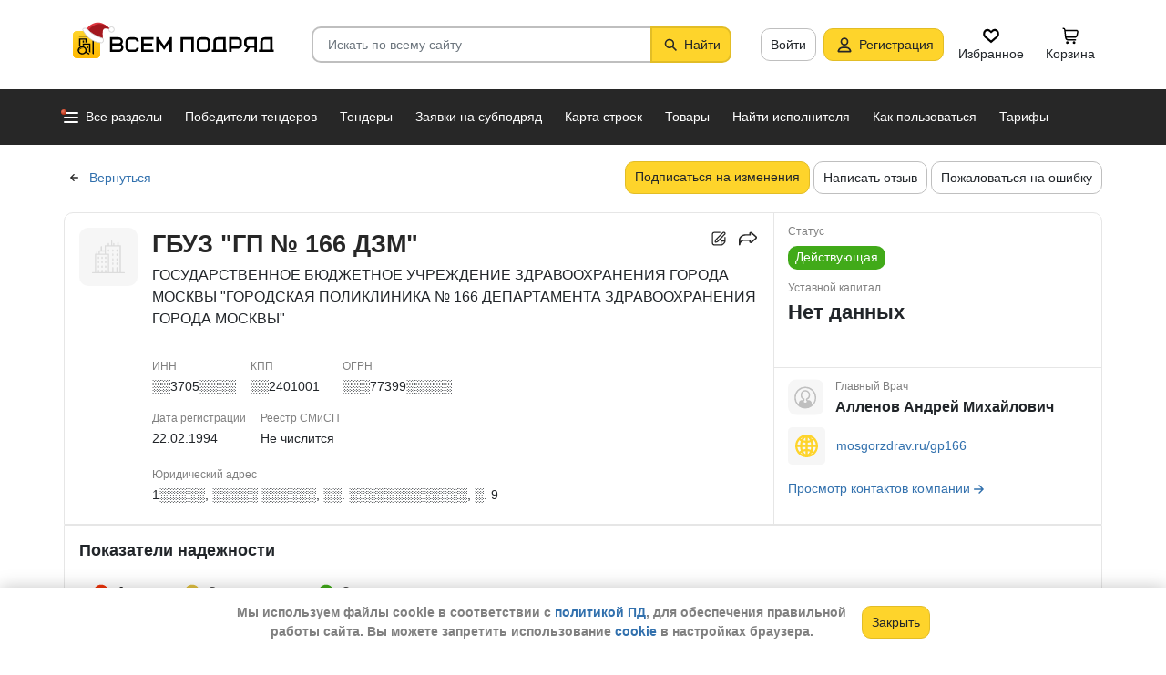

--- FILE ---
content_type: text/html; charset=utf-8
request_url: https://vsem-podryad.ru/company/b57ebf58-011e-455a-ac22-43b0c7b1e620/
body_size: 77840
content:
<!DOCTYPE html>
<html lang="ru">
	<head>
		<script>if (![].flat) document.location = '/unsupportedBrowser/'</script>
		<meta name="viewport" content="width=device-width, initial-scale=1">
		<meta http-equiv="Content-Type" content="text/html; charset=utf-8">
		<meta http-equiv="X-UA-Compatible" content="IE=edge">
		<title>ГБУЗ &quot;ГП № 166 ДЗМ&quot; -  Москва ИНН ░░3705░░░░</title>

		<meta name="description" content="Все об организации ГБУЗ &quot;ГП № 166 ДЗМ&quot; из Москва. ИНН ░░3705░░░░, КПП ░░2401001, ОГРН ░░░77399░░░░░. Участие в закупах и поставках, финансовые показатели, телефон, сайт и другие контактные данные. Главный Врач - Алленов Андрей Михайлович. Данные за 19.01.2026">

		<meta property="og:type" content="website">
		<meta property="og:site_name" content="Сервис &quot;Всем Подряд&quot; — строительные заказы и субподряды">
		<meta property="og:locale" content="ru_RU">
		<meta property="og:title" content="ГБУЗ &quot;ГП № 166 ДЗМ&quot; -  Москва ИНН ░░3705░░░░">
		<meta property="og:description" content="Все об организации ГБУЗ &quot;ГП № 166 ДЗМ&quot; из Москва. ИНН ░░3705░░░░, КПП ░░2401001, ОГРН ░░░77399░░░░░. Участие в закупах и поставках, финансовые показатели, телефон, сайт и другие контактные данные. Главный Врач - Алленов Андрей Михайлович. Данные за 19.01.2026">
		<meta property="og:image" content="https://vsem-podryad.ru/bundle/176847246/images/limitedliabilitycompany.svg">

		<meta property="og:url" content="https://vsem-podryad.ru/company/b57ebf58-011e-455a-ac22-43b0c7b1e620/">

		<link rel="icon" type="image/svg+xml" href="/bundle/6/favicon.svg">
		<link rel="icon" type="image/vnd.microsoft.icon" href="/bundle/6/favicon.ico">

		<link rel="apple-touch-icon-precomposed" href="/bundle/6/apple-touch-icon.png">
		<link rel="apple-touch-icon" sizes="120x120" href="/bundle/6/apple-touch-icon.png">
		<link rel="apple-touch-icon" sizes="180x180" href="/bundle/6/apple-touch-icon.png">

		<link rel="icon" type="image/png" sizes="32x32" href="/bundle/6/favicon-32x32.png">
		<link rel="icon" type="image/png" sizes="16x16" href="/bundle/6/favicon-16x16.png">
		<link rel="manifest" href="/bundle/6/manifest.json">
		<link rel="mask-icon" href="/bundle/6/safari-pinned-tab.svg" color="#fed42b">
		<meta name="theme-color" content="#fed42b">
		<link rel="canonical" href="https://vsem-podryad.ru/company/b57ebf58-011e-455a-ac22-43b0c7b1e620/">

		<script>
			const jqueryLoadQueue = [];
			$ = f => {
				if (typeof f !== 'function')
					throw new Error('jQuery not in jQuery');
				jqueryLoadQueue.push(f);
			};

			function onJQueryLoaded() {
				jQuery.holdReady(true);
				jqueryLoadQueue.forEach(x => $(x));
			}
		</script>
		
		
		<script src="/bundle/176847246/scripts/libs/jquery.min.js" defer onload="onJQueryLoaded()"></script>

		<link href="/bundle/176847246/styles/main.css" rel="stylesheet">
		


		<script>
	// 
	window.invokeAnalytics = function (category, action, label, value) {
		if (window.Android && window.Android.logEvent) {
			window.Android.logEvent('event-to-ga', category, action, label, value);
			return;
		}
		if (window.dataLayer) {
			window.dataLayer.push({'event': 'event-to-ga', eventCategory : category, 'eventAction' : action, 'eventLabel' : label, 'eventValue' : value });
		}
	};
	// 
	window.analyticsToGA4 = function (action, params){
		if (window.dataLayer) {
			window.dataLayer.push({'event': 'event-to-ga4', 'eventName': action, 'eventParams': params});
		}
	};
	window.addEcommerceAction = function (action, params) {
		if (window.dataLayer && getEcommerce) {
			// 
			window.dataLayer.push({ecommerce: null});
			window.dataLayer.push({'event': action, 'ecommerce': getEcommerce(action, params)});
		}
	};
	window.invokeYM = function (goal) {
		ym && ym('37379905', 'reachGoal', goal);
		return true;
	};
</script>

		<style>.async-hide { opacity: 0 !important} </style>
<script>(function(a,s,y,n,c,h,i,d,e){s.className+=' '+y;h.start=1*new Date;
	h.end=i=function(){s.className=s.className.replace(RegExp(' ?'+y),'')};
	(a[n]=a[n]||[]).hide=h;setTimeout(function(){i();h.end=null},c);h.timeout=c;
})(window,document.documentElement,'async-hide'+(sessionStorage&&(sessionStorage.getItem('adblocker')||'')),'dataLayer',parseInt('1500'),{'GTM-P6VH2KK':true});
window.dataLayer = window.dataLayer || [];
</script>
<script>
	(function(i,s,o,g,r,a,m){i['GoogleAnalyticsObject']=r;i[r]=i[r]||function(){
		(i[r].q=i[r].q||[]).push(arguments)},i[r].l=1*new Date();a=s.createElement(o),
		m=s.getElementsByTagName(o)[0];a.async=1;a.src=g;m.parentNode.insertBefore(a,m)
	})(window,document,'script','https://www.google-analytics.com/analytics.js','ga');

	ga('create', 'UA-97615493-1', 'auto');
	ga('require', 'GTM-P6VH2KK');
	// Remove pageview call
</script>

<!-- Google Tag Manager -->
<script>(function(w,d,s,l,i){w[l]=w[l]||[];w[l].push({'gtm.start':
		new Date().getTime(),event:'gtm.js'});var f=d.getElementsByTagName(s)[0],
	j=d.createElement(s),dl=l!='dataLayer'?'&l='+l:'';j.async=true;j.src=
	'https://www.googletagmanager.com/gtm.js?id='+i+dl;j.onerror=function(){sessionStorage && sessionStorage.setItem('adblocker',1)};f.parentNode.insertBefore(j,f);
})(window,document,'script','dataLayer','GTM-TLFQ2MF');</script>
<!-- End Google Tag Manager -->


<!-- Yandex.Metrika counter -->
<script src="//mc.yandex.ru/metrika/tag.js" async></script>
<script>
	(function(m,e,t,r,i,k,a){m[i]=m[i]||function(){(m[i].a=m[i].a||[]).push(arguments)};
		m[i].l=1*new Date();k=e.createElement(t),a=e.getElementsByTagName(t)[0],k.async=1,k.src=r,a.parentNode.insertBefore(k,a)})
	(window, document, 'script', 'https://mc.yandex.ru/metrika/tag.js', 'ym');
</script>
<script>
	ym && ym('37379905', "init", {
		clickmap: true,
		trackLinks: true,
		accurateTrackBounce: true,
		webvisor: true,
		ecommerce: "dataLayer"
	});
</script><!-- End Yandex.Metrika counter --> 

		<meta name="robots" content="noarchive"><script>window.yaContextCb=window.yaContextCb||[]</script><script src="https://yandex.ru/ads/system/context.js" async></script><script src="/bundle/176847246/scripts/libs/slick.min.js" defer></script>

		

		<script>
				if (window.Android && window.Android.enableUrlRestrictions) {
					window.Android.enableUrlRestrictions();
				} else if (window.webkit && window.webkit.messageHandlers && window.webkit.messageHandlers.enableUrlRestrictions) {
					window.webkit.messageHandlers.enableUrlRestrictions.postMessage('');
				}
			</script></head>
<body>
	<noscript>
			<iframe src="https://www.googletagmanager.com/ns.html?id=GTM-TLFQ2MF" height="0" width="0" style="display:none;visibility:hidden"></iframe>
		</noscript><noscript><div><img src="https://mc.yandex.ru/watch/37379905" style="position:absolute; left:-9999px;" alt="" /></div></noscript>

	<script src="/bundle/176847246/scripts/scripts.min.js" defer></script>

	<div class="cookie-alert-panel no-print">
			<div class="cookie-alert-panel-inner">
				<p class="cookie-alert-panel-message">Мы используем файлы cookie в соответствии с <a href="/custom/privacy-cookies/">политикой ПД</a>, для обеспечения правильной работы сайта. Вы можете запретить использование <a href="/custom/privacy-cookies/">cookie</a> в настройках браузера.</p>
					<button class="cookie-alert-panel-close btn btn-primary">Закрыть</button>
			</div>
		</div>

	<div class="wrapper">
		<div class="overlay"></div>

		<div id="fullpage">
			<nav id="top-menu" class="navbar fixed-top" data-spy="affix" data-offset-top="10">
	

	<div class="navbar-wrapper">
		<div class="container">
			<div class="navbar-inner">
				<button type="button" class="header-hamburger hidden-lg hidden-md">
					<span class="sr-only">Развернуть</span>
					<i class="header-hamburger-toggle"></i>
				</button>

				<a class="header-logo" href="/">
					<svg width="240" height="50" clip-rule="evenodd" fill-rule="evenodd" viewBox="0 0 240 50" xmlns="http://www.w3.org/2000/svg"><defs><linearGradient id="a" x1="14.853" x2="15.169" y2="30.349" gradientTransform="translate(10.317 9.99) scale(.99021)" gradientUnits="userSpaceOnUse"><stop stop-color="#FED42B" offset="0"/><stop stop-color="#FFB800" offset="1"/></linearGradient></defs><path d="M50.65 16.869h9.427c2.666 0 4.848 2.055 4.848 4.568 0 1.21-.506 2.314-1.33 3.134 1.14.886 1.87 2.226 1.87 3.718 0 2.652-2.304 4.821-5.119 4.821H50.65zm170.03 0h8.619v13.704h1.077v2.537h-16.161v-2.537h1.616v-9.136c0-2.513 2.182-4.569 4.848-4.569zm5.925 13.704V19.406h-5.926c-1.185 0-2.154.914-2.154 2.03v9.137zm-14.65-13.705h-9.159c-2.666 0-4.848 2.056-4.848 4.569v2.537c0 2.007 1.392 3.723 3.312 4.332l-3.312 4.804h3.212l3.148-4.568h4.953v4.568h2.693zm-2.694 2.538v6.599h-6.465c-1.185 0-2.155-.914-2.155-2.03v-2.538c0-1.117.97-2.03 2.155-2.03h6.465zm-27.715-2.538h9.158c2.667 0 4.849 2.056 4.849 4.569v3.552c0 2.513-2.182 4.569-4.849 4.569h-6.464v3.552h-2.694zm2.694 2.538v7.614h6.464c1.186 0 2.155-.914 2.155-2.03v-3.553c0-1.117-.97-2.03-2.155-2.03h-6.464zm-15.202-2.538h8.62v13.705h1.077v2.537h-16.162v-2.537h1.616v-9.136c0-2.513 2.182-4.569 4.849-4.569zm5.926 13.705V19.406h-5.926c-1.185 0-2.155.914-2.155 2.03v9.137zm-46.739-13.705h14.545V33.11h-2.693V19.406h-9.159V33.11h-2.693V16.868zm-24.512 0l6.464 9.38 6.465-9.38h2.155V33.11h-2.694v-10.8l-5.926 8.597-5.926-8.597v10.8h-2.693V16.868zm-18.615 0h13.467v2.538H87.791v4.06h9.159v2.539h-9.16v4.568h10.774v2.537H85.098V16.868zm65.812 0h4.848c2.667 0 4.849 2.056 4.849 4.569v7.105c0 2.513-2.182 4.568-4.849 4.568h-4.848c-2.667 0-4.849-2.055-4.849-4.568v-7.105c0-2.513 2.182-4.569 4.849-4.569zm0 2.538h4.848c1.185 0 2.155.914 2.155 2.03v7.106c0 1.117-.97 2.03-2.155 2.03h-4.848c-1.186 0-2.155-.913-2.155-2.03v-7.105c0-1.117.97-2.03 2.155-2.03zm-78.203-2.538h4.849c2.666 0 4.848 2.056 4.848 4.569H79.71c0-1.117-.97-2.03-2.154-2.03h-4.849c-1.185 0-2.155.913-2.155 2.03v7.105c0 1.117.97 2.03 2.155 2.03h4.849c1.185 0 2.154-.913 2.154-2.03h2.694c0 2.513-2.182 4.568-4.848 4.568h-4.849c-2.666 0-4.848-2.055-4.848-4.568v-7.105c0-2.513 2.182-4.569 4.848-4.569zm-19.364 9.137v4.568h7.272c1.334 0 2.425-1.028 2.425-2.284 0-1.256-1.091-2.284-2.425-2.284h-7.272zm0-6.599v4.06h7.003c1.185 0 2.155-.913 2.155-2.03 0-1.116-.97-2.03-2.155-2.03h-7.003z"/><path class="pathLogoIcon" d="M10.025 14.401a4.413 4.413 0 014.412-4.412h21.175a4.413 4.413 0 014.413 4.412v21.176a4.413 4.413 0 01-4.413 4.412H14.437a4.413 4.413 0 01-4.412-4.412z" fill="#fed42b"/><path class="pathLogoIcon" d="M10.025 14.401a4.413 4.413 0 014.412-4.412h21.175a4.413 4.413 0 014.413 4.412v21.176a4.413 4.413 0 01-4.413 4.412H14.437a4.413 4.413 0 01-4.412-4.412z" fill="url(#a)"/><path d="M16.773 18.25h8.435v4.38H23.74v-3.032h-5.5v6.382a6.23 6.23 0 00-1.468.697V18.25zm13.936-4.043h2.934v.674h1.1v1.348h-1.1v.674h-.734V35.77l-1.467-.778v-18.09h-.733v-.674H16.773V14.88H30.71v-.674zM22.274 24.99v.991a6.485 6.485 0 00-1.467-.294v-2.044h8.435v10.184l-1.467-.778V24.99h-5.501zm2.934 1.348h1.467v2.696h-1.467zm-4.4-5.728h1.466v2.022h-1.467z"/><path d="M20.257 26.674c2.734 0 4.95 2.037 4.95 4.549a4.2 4.2 0 01-.342 1.666l3.063 1.625c.35.186.47.6.269.92-.202.322-.653.433-1.002.248l-3.065-1.626c-.907 1.045-2.305 1.715-3.873 1.715-2.734 0-4.95-2.036-4.95-4.548 0-2.513 2.216-4.55 4.95-4.55zm-.388 1.99c.722 0 1.375.275 1.842.716a3.13 3.13 0 00-1.331-.293c-1.62 0-2.934 1.207-2.934 2.696 0 .124-.144-.557-.144-.76 0-1.302 1.15-2.359 2.567-2.359zm2.852.295a3.634 3.634 0 00-2.464-.937c-.962 0-1.833.358-2.463.937-.63.58-1.02 1.38-1.02 2.264 0 .884.39 1.684 1.02 2.263.63.58 1.5.938 2.463.938.962 0 1.833-.359 2.464-.938.63-.58 1.02-1.38 1.02-2.263 0-.884-.39-1.685-1.02-2.264z"/><g transform="translate(7.078 -2.647) scale(.83834)"><circle transform="matrix(-1 0 0 1 63 4.959)" cx="8.882" cy="8.176" r="3.5" fill="#fff" stroke="#ccc"/><path d="M43.548 12.148c-2.36 2.103-1.254 9.307-1.254 12.312-11.804 1.628-23.82-9.62-20.5-13 12.689-13.822 25.32-5.32 29.5.69-1.721-1.128-5.385-2.104-7.746 0z" fill="#dc353e"/><path d="M43.893 12.492c-2.36 2.103-1.254 9.307-1.254 12.312-11.804 1.628-21.82-8.12-18.5-11.5 10.736-11.694 21.43-7.408 27-2.172l-.65 1.361c-2.3-.83-5.106-1.327-6.596 0z" fill="#a3181f"/><path d="M22.545 12.677c2.311 3.023 5.944 5.6 9.585 7.598 3.602 1.977 7.168 3.362 9.367 4.038.751.032 1.266.5 1.564 1.08.3.586.41 1.326.384 2.027-.025.704-.188 1.431-.493 2-.3.558-.805 1.073-1.535 1.073-8.328 0-14.565-3.97-18.704-8.103a32.261 32.261 0 01-4.661-5.875 20.111 20.111 0 01-1.177-2.184 7.938 7.938 0 01-.306-.771 2.035 2.035 0 01-.12-.59c0-.69.536-1.069 1.036-1.251.513-.187 1.165-.245 1.8-.22a7.247 7.247 0 011.884.318c.533.171 1.087.441 1.376.86z" fill="#fff" stroke="#ccc"/></g></svg>
				</a>
				

				<div class="search-field-wrap search-not-open" id="search-block">
	<div role="search" class="search-input-wrap" data-toggle="dropdown" aria-haspopup="true" aria-expanded="false">
		<input type="search" inputmode="search" name="search_term_string" class="form-control search-field-input" value="" placeholder="Искать по всему сайту" autocomplete="off">
		<div id="search-clear" class="icon-close search-clear" style="display:none"></div>
	</div>
	<a class="btn btn-primary search-button btn-with-icon" href="#grid-wrapper">
		<i class="icon-search"></i>
		<span class="search-button-text">Найти</span>
	</a>

	<div class="search-list-wrapper dropdown-menu">
		<div class="search-list-items-container">
			<div class="search-list-items">
					<p class="global-search-empty-data">Начните вводить запрос в поиск</p>
				</div></div>
	</div>
</div>
<button class="mobile-search-button open-search-input hidden-lg hidden-md"><span class="sr-only">Найти</span></button>
<script>
	$(function () {
		const routeBlock = '';
		const routeQuery = '';

		const $searchBlock = $('#' + 'search-block');
		const $searchList = $searchBlock.find('.search-list-wrapper');
		const $searchListItemsContainer = $searchBlock.find('.search-list-items-container');
		const $searchInput = $searchBlock.find('.search-input-wrap');
		const $searchFieldInput = $searchBlock.find('.search-field-input');
		const $searchButtonLink = $searchBlock.find('.search-button');
		const $searchClearButton = $searchBlock.find('.search-clear');
		const $body = $('body');

		const $searchExample = $('#search-example');

		const blurIfRequired = function() {
			$searchInput.dropdown('hide');
		};

		// var searchButtonLink = $searchButtonLink[0];
		const checkClearButtonVisibility = function () {
			if ($searchFieldInput.val()) {
				$searchClearButton.show();
			} else {
				$searchClearButton.hide();
			}
		};

		$searchButtonLink.on('click touchstart', function ($evt) {
			$evt.preventDefault();
			$evt.stopPropagation();

			const inputValue = $searchFieldInput.val().trim();

			if (inputValue.length > 3) {
				saveSearchValue(inputValue);
			}

			emitSearchAction(inputValue);
			blurIfRequired();
			$searchButtonLink.blur();
		});

		let searchExampleItems = null;

		function fillPopularSearchQueryList() {
			if ('0' === '1')
				return;

			if (searchExampleItems !== null)
				return;

			ApiManager.PopularSearchQueries.GetPopularSearchQueryList()
				.done(function(response) {
					searchExampleItems = response;
					$searchListItemsContainer.prepend(getPopularAndLastSearchRequests(''));
				});
		}

		const localStorageItemName = 'TopSearch_' + 'companies';

		function getPopularAndLastSearchRequests(search) {
			let normalizedSearch = search.toLowerCase();
			const searchExample = searchExampleItems ? searchExampleItems.filter(x => x.Title.toLowerCase().indexOf(normalizedSearch) !== -1).splice(0, 4) : [];
			const lcSearchArray =  JSON.parse(localStorage.getItem(localStorageItemName)) || [];

			//Todo: Временная фича что бы убрать дублирование запросов в localStorage, затрем дублирование у пользовтелей и уберем её
			const latestDatesMap = new Map();

			lcSearchArray.forEach(obj => {
				const currentValue = obj.value;

				if (!latestDatesMap.has(currentValue) || obj.date > latestDatesMap.get(currentValue)) {
					latestDatesMap.set(currentValue, obj.date);
				}
			});

			const uniqueSearchArray = Array.from(latestDatesMap.entries()).map(([value, date]) => ({
				value,
				date
			})).sort((a, b) => new Date(b.date) - new Date(a.date));

			localStorage.setItem(localStorageItemName, JSON.stringify(uniqueSearchArray));
			//Todo: конец временной фичи

			const lastSearch = uniqueSearchArray.filter(x => x.value.toLowerCase().indexOf(normalizedSearch) !== -1).splice(0, 4);

			const $requestsContainer = $('<div class="search-list-items"></div>');

			lastSearch.splice(0, 4 - (searchExample.length > 2 ? 2 : searchExample.length))
				.forEach(x => {
					const url = routeBlock ?
							RouteManager.getUrl(routeBlock, null, { [routeQuery]: x.value })
							: RouteManager.getUrl('GlobalSearch', null, { from: 'general-search-personal', search: x.value, tab: 'companies' });
					const $a = $('<a class="search-list-items-block" />').attr('href', url);
					$a.append('<i class="search-list-items-icon icon-wait"></i>').append($('<span/>').text(x.value));
					$requestsContainer.append($a);
				});

			searchExample.splice(0, 4 - (lastSearch.length > 2 ? 2 : lastSearch.length))
				.forEach(x => {
					const url = routeBlock ?
							RouteManager.getUrl(routeBlock, null, { [routeQuery]: x.Title })
							: RouteManager.getUrl('GlobalSearch', null, { from: 'general-search-popular', search: x.Title, tab: 'companies' });
					const $a = $('<a class="search-list-items-block" />').attr('href', url);
					$a.append('<i class="search-list-items-icon icon-search-grey"></i>').append($('<span/>').text(x.Title));
					$requestsContainer.append($a);
			});

			return $requestsContainer;
		}

		function saveSearchValue(searchValue) {
			if (typeof localStorage === 'object') {
				const lcSearchArray = JSON.parse(localStorage.getItem(localStorageItemName)) || [];

				const lcSearchValue = lcSearchArray.find(x => x.value === searchValue);

				if (!lcSearchValue) {
					lcSearchArray.unshift({ value: searchValue, date: new Date() });
					lcSearchArray.splice(1000);
				} else {
					lcSearchValue.date = new Date();
				}

				localStorage.setItem(localStorageItemName, JSON.stringify(lcSearchArray.sort((a, b) => new Date(b.date) - new Date(a.date))));
			}
		}

		function emitSearchAction(value) {
			if (window.headerSearchItems && window.headerSearchItems['search-block'])
				window.headerSearchItems['search-block'](value);
			else
				defaultHeaderSearchItems(value);
		}

		// 
		$searchFieldInput.on('input', checkClearButtonVisibility);
		$searchFieldInput.on('keypress', function (e) {
			if (e.which === 13) {
				e.preventDefault();

				const $autoCompleteSelected = $searchList.find('.global-search-item-selected');
				if ($autoCompleteSelected.length) {
					$autoCompleteSelected.click();
				} else {
					const inputValue = $searchFieldInput.val();

					saveSearchValue(inputValue);
					emitSearchAction(inputValue);
				}

				// blurIfRequired();
				if ($searchInput.attr('aria-expanded') === 'true') {
					$searchInput.dropdown('toggle');
				}
			}
		});

		$searchFieldInput.on('keydown', function (e) {
			const itemsSelector = '.global-search-item,.btn-link,.search-list-items-block,.search-item';
			if (e.key === 'ArrowDown') {
				e.preventDefault();
				const $items = $searchList.find(itemsSelector);

				if (!$items.length)
					return;

				let selectedIdx = -1;
				$items.each((i, e) => {
					if ($(e).hasClass('global-search-item-selected')) {
						selectedIdx = i;
						return false;
					}
				});

				if (selectedIdx >= 0)
					$($items[selectedIdx]).removeClass('global-search-item-selected');
				selectedIdx++;
				if (selectedIdx >= $items.length)
					selectedIdx = $items.length - 1;
				$($items[selectedIdx]).addClass('global-search-item-selected')[0].scrollIntoView(false);
			} else if (e.key === 'ArrowUp') {
				e.preventDefault();
				const $items = $searchList.find(itemsSelector);

				if (!$items.length)
					return;

				let selectedIdx = -1;
				$items.each((i, e) => {
					if ($(e).hasClass('global-search-item-selected')) {
						selectedIdx = i;
						return false;
					}
				});

				if (selectedIdx >= 0)
					$($items[selectedIdx]).removeClass('global-search-item-selected');
				selectedIdx--;
				if (selectedIdx < 0)
					selectedIdx = 0;
				$($items[selectedIdx]).addClass('global-search-item-selected')[0].scrollIntoView(false);
			} else if (e.key === 'PageUp') {
				e.preventDefault();
				const $items = $searchList.find(itemsSelector);

				if (!$items.length)
					return;

				let selectedIdx = -1;
				$items.each((i, e) => {
					if ($(e).hasClass('global-search-item-selected')) {
						selectedIdx = i;
						return false;
					}
				});

				if (selectedIdx > 0)
					$($items[selectedIdx]).removeClass('global-search-item-selected');

				$($items[0]).addClass('global-search-item-selected')[0].scrollIntoView(false);
			}  else if (e.key === 'PageDown') {
				e.preventDefault();
				const $items = $searchList.find(itemsSelector);

				if (!$items.length)
					return;

				let selectedIdx = -1;
				$items.each((i, e) => {
					if ($(e).hasClass('global-search-item-selected')) {
						selectedIdx = i;
						return false;
					}
				});

				if (selectedIdx >= 0)
					$($items[selectedIdx]).removeClass('global-search-item-selected');

				$($items[$items.length - 1]).addClass('global-search-item-selected')[0].scrollIntoView(false);
			}
		});

		let searchTimeoutId = null;
		let loaderTimeoutId = null;
		let prevSearchValue = null;

		const onSearchInput = function () {
			const newSearchValue = $searchFieldInput.val().trim();
			if (prevSearchValue === newSearchValue)
				return;

			if (prevSearchValue && prevSearchValue.length > 2 && newSearchValue.length <= 2) {
				prevSearchValue = newSearchValue;
				addInitialBlock();
				return;
			}

			prevSearchValue = newSearchValue;

			if (searchTimeoutId) {
				clearTimeout(searchTimeoutId);
			}

			searchTimeoutId = setTimeout(function () {
				const searchValue = $searchFieldInput.val().trim();
				const currentTimeoutId = searchTimeoutId;

				if (searchValue.length > 2) {
					if ($searchListItemsContainer.find('.grid-loader').length === 0)
						$searchListItemsContainer.prepend('<div class="grid-loader" style="display:none;"></div>');

					const $autoCompleteSelected = $searchListItemsContainer.find('.global-search-item-selected');
					const autoCompleteSelectedLink = $autoCompleteSelected.data('link');
					loaderTimeoutId = setTimeout(() => $searchListItemsContainer.find('.grid-loader').show(), 250);

					$.ajax({
						url: RouteManager.getUrl('GlobalSearchAutocompleteBlock', null, { search: searchValue }),
						type: 'GET',
						success: function(res) {
							// new search is performing, do nothing to avoid blinking of result or showing previous
							if (searchTimeoutId !== currentTimeoutId)
								return;
							clearTimeout(loaderTimeoutId);
							$searchListItemsContainer.html(res);
							$searchListItemsContainer.prepend(getPopularAndLastSearchRequests(searchValue));
							// restore selection
							if (autoCompleteSelectedLink)
								$searchListItemsContainer.find('.global-search-item[data-link="' + autoCompleteSelectedLink + '"]').addClass('global-search-item-selected');
						},
						error: function() {
							clearTimeout(loaderTimeoutId);
							$searchListItemsContainer.html('<div class="search-list-items"><p class="global-search-empty-data">Данные временно недоступны</p></div>');
						}
					});
				}
			}, 300);
		};

		$searchFieldInput.on('input', function () {
			if ($searchInput.attr('aria-expanded') === 'false') {
				$searchInput.dropdown('toggle');
			}

			onSearchInput();
		});

		if ($searchFieldInput.val()) {
			if ($searchInput.attr('aria-expanded') === 'true')
				onSearchInput();
		}

		checkClearButtonVisibility();

		const defaultHeaderSearchItems = function (value) {
			// 
			/*if (value) {
				value = value.replace(/,/g, ' ');
			}*/

			RouteManager.gotoUrl('GlobalSearch', null, { from: 'general-search', search: value, tab: 'companies' });
		};

		$searchClearButton.on('click', function (e) {
			e.preventDefault();
			e.stopPropagation();

			$searchFieldInput.val('');

			addInitialBlock();

			$searchClearButton.hide();

			blurIfRequired();
		});

		function addInitialBlock() {
			if ($searchExample.length) {
				$searchListItemsContainer.html($searchExample);
			} else {
				$searchListItemsContainer.html('<div class="search-list-items"><p class="global-search-empty-data">Начните вводить запрос в поиск</p></div>');
			}
		}

		// Поиск по пунктам из выпадающего списка в строке поиска
		$searchList.on('click', '.search-item', function () {
			const $this = $(this);
			const itemValue = $this.data('searchItem');

			$searchFieldInput.val(itemValue);
			emitSearchAction(itemValue);
			blurIfRequired();
			checkClearButtonVisibility();
		});

		$searchList.on('click', '.js-global-search-link', function () {
			const $this = $(this);
			const link = $this.data('link');
			const inputValue = $searchFieldInput.val();

			if (inputValue) {
				saveSearchValue(inputValue);
			}

			if (link) {
				RouteManager.gotoRawUrl(link, null, {});
			}
		});

		// it seems, we have somewhere preventDefault on click, so, will manually navigate to target url
		$searchListItemsContainer.on('click', 'a', function () {
			RouteManager.gotoRawUrl($(this).attr('href'), null, {});
		});

		const $topMenu = $('#top-menu');
		$searchBlock.on('show.bs.dropdown', function () {
			const scrollbarWidth = window.innerWidth - document.documentElement.clientWidth;

			$body.addClass('search-open');
			$body.css({ 'padding-right': scrollbarWidth });
			$topMenu.css({ 'padding-right': scrollbarWidth });
			$topMenu.addClass('show');
			$searchBlock.removeClass('search-not-open');
			fillPopularSearchQueryList();
		});

		$searchBlock.on('hide.bs.dropdown', function () {
			$body.removeClass('search-open');
			$body.css({ 'padding-right': 0 });
			$topMenu.css({ 'padding-right': 0 });
			$topMenu.removeClass('show');
			$searchBlock.addClass('search-not-open');
		});
	});
</script>
<div class="login-item-block hidden-sm hidden-xs">
						<a href="/login/?from=company-login&amp;redirectUrl=%2Fcompany%2Fb57ebf58-011e-455a-ac22-43b0c7b1e620%2F" class="btn btn-with-icon" title="Войти">Войти</a><a href="/registration/?from=company-login" class="btn btn-primary btn-with-icon" title="Регистрация">
				<i class="icon-person-on-btn"></i>
				Регистрация
			</a><a class="btn btn-icon-only personal-btn" href="/favorites/">
					<div class="js-favorites-btn">
						<div class="person-icon-block">
							<img alt="Избранное" height="20" width="20" src="/bundle/176847246/images/icons/menu-favorites.svg" />
						</div>
					</div>
					<span>Избранное</span>
				</a><a class="btn personal-btn js-cart-btn" href="/cart/">
					<div class="person-icon-block">
						<img alt="Корзина" height="20" width="20" src="/bundle/176847246/images/icons/personal-menu-cart-icn.svg" />
					</div>
					<span class="personal-link-label">Корзина</span>
				</a></div>
			</div>
		</div>
	</div>

	<div class="js-scrolled-block top-menu hidden-sm hidden-xs ">
		<div class="container">
			<ul class="navbar-nav main-menu">
					<li>
	<a class="all-menu-item has-new-item" href="/">
		<div class="icon-bar-block">
			<span class="icon-bar-item"></span>
			<span class="icon-bar-item"></span>
			<span class="icon-bar-item"></span>
		</div>
		<span>Все разделы</span>
	</a>
</li><li class="nav-item">
				<a class="nav-link " href="/purchases/">
					<span>Победители тендеров</span>
				</a>
			</li><li class="nav-item">
					<a class="nav-link " href="/activepurchases/">
						<span>Тендеры</span>
					</a>
				</li><li class="nav-item">
					<a class="nav-link " href="/request/">
						<span>Заявки на субподряд</span>
					</a>
				</li><li class="nav-item">
				<a class="nav-link " href="/custom/choosebuildingregistry/?from=main-menu-horizontal">
					<span>Карта строек</span>
				</a>
			</li><li class="nav-item">
				<a class="nav-link " href="/stroy-catalog/">
					<span>Товары</span>
				</a>
			</li><li class="nav-item">
				<a class="nav-link " href="/requestCreate/">
					<span>Найти исполнителя</span>
				</a>
			</li><li class="nav-item header-search-help-menu-item">
					<a class="nav-link " href="/help/search/">
						<span>Как пользоваться</span>
					</a>
				</li><li class="nav-item">
				
				<a class="nav-link  single-line" href="/tariffplans/?from=company-tariffplans">
					<span>Тарифы</span>
				</a>
			</li>
			</ul>
			

<div class="secondary-menu-wrapper">
	<div class="container">
		<div class="secondary-menu-inner">
			<ul class="secondary-menu">
				<li class="secondary-menu-item">
						<a class="secondary-menu-item-link link-with-icon" href="/purchases/">
							<span>Победители тендеров</span>
							<i class="icon-angle-right-grey secondary-menu-item-icon"></i>
						</a>
					</li><li class="secondary-menu-item">
						<a class="secondary-menu-item-link link-with-icon" href="/nowinnerpurchases/">
							<span>Завершенные тендеры</span>
							<i class="icon-angle-right-grey secondary-menu-item-icon"></i>
						</a>
					</li><li class="secondary-menu-item">
						<a class="secondary-menu-item-link link-with-icon" href="/activepurchases/">
							<span>Тендеры</span>
							<i class="icon-angle-right-grey secondary-menu-item-icon"></i>
						</a>
					</li><li class="secondary-menu-item">
						<a class="secondary-menu-item-link link-with-icon" href="/request/">
							<span>Заявки на субподряд</span>
							<i class="icon-angle-right-grey secondary-menu-item-icon"></i>
						</a>
					</li><li class="secondary-menu-item">
						<a class="secondary-menu-item-link link-with-icon" href="/buildingregistry/?from=main-menu-all-sections-left">
							<span>Карта новостроек России</span>
							<i class="icon-angle-right-grey secondary-menu-item-icon"></i>
						</a>
					</li><li class="secondary-menu-item">
						<a class="secondary-menu-item-link link-with-icon" href="/profbuildingregistry/?from=main-menu-all-sections-left">
							<span>Карта строек Pro</span>
							<i class="icon-angle-right-grey secondary-menu-item-icon"></i>
						</a>
					</li><li class="secondary-menu-item">
						<a class="secondary-menu-item-link link-with-icon" href="/listing/">
							<span>Объявления</span>
							<i class="icon-angle-right-grey secondary-menu-item-icon"></i>
						</a>
					</li><li class="secondary-menu-item">
						<a class="secondary-menu-item-link link-with-icon" href="/stroy-catalog/">
							<span>Товары</span>
							<i class="icon-angle-right-grey secondary-menu-item-icon"></i>
						</a>
					</li><li class="secondary-menu-item">
						<a class="secondary-menu-item-link link-with-icon" href="/companies/">
							<span>Организации</span>
							<i class="icon-angle-right-grey secondary-menu-item-icon"></i>
						</a>
					</li><li class="secondary-menu-item">
						<a class="secondary-menu-item-link link-with-icon" href="/requestCreate/">
							<span>Найти исполнителя</span>
							<i class="icon-angle-right-grey secondary-menu-item-icon"></i>
						</a>
					</li><li class="secondary-menu-item">
						<a class="secondary-menu-item-link link-with-icon" href="/tender/create/">
							<span>Создать тендер</span>
							<i class="icon-angle-right-grey secondary-menu-item-icon"></i>
						</a>
					</li><li class="secondary-menu-item">
						<a class="secondary-menu-item-link link-with-icon" href="/tariffplans/">
							<span>Тарифы</span>
							<i class="icon-angle-right-grey secondary-menu-item-icon"></i>
						</a>
					</li><li class="secondary-menu-item">
						<a class="secondary-menu-item-link link-with-icon" href="/help/search/">
							<span>Как пользоваться</span>
							<i class="icon-angle-right-grey secondary-menu-item-icon"></i>
						</a>
					</li><li class="secondary-menu-item">
						<a class="secondary-menu-item-link link-with-icon" href="/custom/faq/">
							<span>FAQ</span>
							<i class="icon-angle-right-grey secondary-menu-item-icon"></i>
						</a>
					</li><li class="secondary-menu-item">
						<a class="secondary-menu-item-link link-with-icon" href="/topsearch/">
							<span>Популярные запросы</span>
							<i class="icon-angle-right-grey secondary-menu-item-icon"></i>
						</a>
					</li><li class="secondary-menu-item">
						<a class="secondary-menu-item-link link-with-icon" href="/news/">
							<span>Новости</span>
							<i class="icon-angle-right-grey secondary-menu-item-icon"></i>
						</a>
					</li><li class="secondary-menu-item">
						<a class="secondary-menu-item-link link-with-icon" href="/contacts/">
							<span>Контакты</span>
							<i class="icon-angle-right-grey secondary-menu-item-icon"></i>
						</a>
					</li>
			</ul>

			<ul class="accent-menu">
				<li class="accent-menu-item">
					<div class="accent-menu-item-title is-new-item">
							<img height="24" width="24" alt="" class="accent-menu-item-title-icon" src="/bundle/176847246/images/icons/menu-construction-map-icn.svg">
							<span>Профессиональная карта строек</span>
						</div><p class="accent-menu-item-desc">Позволяет продавать стройматериалы и оборудование оптом, а также становиться подрядчиком по строительству</p><a class="accent-menu-item-link link-with-icon" href="/profbuildingregistry/?from=main-menu-all-sections-promo">
							<span>Подробнее</span>
							<i class="icon-angle-right-grey accent-menu-item-icon"></i>
						</a></li>
				<li class="accent-menu-item">
					<div class="accent-menu-item-title is-new-item">
							<img height="24" width="24" alt="" class="accent-menu-item-title-icon" src="/bundle/176847246/images/icons/menu-procat-icn.svg">
							<span>Товары</span>
						</div><p class="accent-menu-item-desc">Каталог строительных товаров и материалов. Покупайте или становитесь поставщиком и находите новых клиентов</p><a class="accent-menu-item-link link-with-icon" href="/stroy-catalog/">
							<span>Подробнее</span>
							<i class="icon-angle-right-grey accent-menu-item-icon"></i>
						</a></li>
			</ul>
		</div>
	</div>
</div>

		</div>
	</div>

	<!-- мобильное меню -->
	<div class="header-slider-wrapper hidden-lg hidden-md">
		<div class="header-slider-inner">
			<div class="header-slider-inner-logo">
				<a class="header-logo" href="/">
					<svg width="240" height="50" clip-rule="evenodd" fill-rule="evenodd" viewBox="0 0 240 50" xmlns="http://www.w3.org/2000/svg"><defs><linearGradient id="a" x1="14.853" x2="15.169" y2="30.349" gradientTransform="translate(10.317 9.99) scale(.99021)" gradientUnits="userSpaceOnUse"><stop stop-color="#FED42B" offset="0"/><stop stop-color="#FFB800" offset="1"/></linearGradient></defs><path d="M50.65 16.869h9.427c2.666 0 4.848 2.055 4.848 4.568 0 1.21-.506 2.314-1.33 3.134 1.14.886 1.87 2.226 1.87 3.718 0 2.652-2.304 4.821-5.119 4.821H50.65zm170.03 0h8.619v13.704h1.077v2.537h-16.161v-2.537h1.616v-9.136c0-2.513 2.182-4.569 4.848-4.569zm5.925 13.704V19.406h-5.926c-1.185 0-2.154.914-2.154 2.03v9.137zm-14.65-13.705h-9.159c-2.666 0-4.848 2.056-4.848 4.569v2.537c0 2.007 1.392 3.723 3.312 4.332l-3.312 4.804h3.212l3.148-4.568h4.953v4.568h2.693zm-2.694 2.538v6.599h-6.465c-1.185 0-2.155-.914-2.155-2.03v-2.538c0-1.117.97-2.03 2.155-2.03h6.465zm-27.715-2.538h9.158c2.667 0 4.849 2.056 4.849 4.569v3.552c0 2.513-2.182 4.569-4.849 4.569h-6.464v3.552h-2.694zm2.694 2.538v7.614h6.464c1.186 0 2.155-.914 2.155-2.03v-3.553c0-1.117-.97-2.03-2.155-2.03h-6.464zm-15.202-2.538h8.62v13.705h1.077v2.537h-16.162v-2.537h1.616v-9.136c0-2.513 2.182-4.569 4.849-4.569zm5.926 13.705V19.406h-5.926c-1.185 0-2.155.914-2.155 2.03v9.137zm-46.739-13.705h14.545V33.11h-2.693V19.406h-9.159V33.11h-2.693V16.868zm-24.512 0l6.464 9.38 6.465-9.38h2.155V33.11h-2.694v-10.8l-5.926 8.597-5.926-8.597v10.8h-2.693V16.868zm-18.615 0h13.467v2.538H87.791v4.06h9.159v2.539h-9.16v4.568h10.774v2.537H85.098V16.868zm65.812 0h4.848c2.667 0 4.849 2.056 4.849 4.569v7.105c0 2.513-2.182 4.568-4.849 4.568h-4.848c-2.667 0-4.849-2.055-4.849-4.568v-7.105c0-2.513 2.182-4.569 4.849-4.569zm0 2.538h4.848c1.185 0 2.155.914 2.155 2.03v7.106c0 1.117-.97 2.03-2.155 2.03h-4.848c-1.186 0-2.155-.913-2.155-2.03v-7.105c0-1.117.97-2.03 2.155-2.03zm-78.203-2.538h4.849c2.666 0 4.848 2.056 4.848 4.569H79.71c0-1.117-.97-2.03-2.154-2.03h-4.849c-1.185 0-2.155.913-2.155 2.03v7.105c0 1.117.97 2.03 2.155 2.03h4.849c1.185 0 2.154-.913 2.154-2.03h2.694c0 2.513-2.182 4.568-4.848 4.568h-4.849c-2.666 0-4.848-2.055-4.848-4.568v-7.105c0-2.513 2.182-4.569 4.848-4.569zm-19.364 9.137v4.568h7.272c1.334 0 2.425-1.028 2.425-2.284 0-1.256-1.091-2.284-2.425-2.284h-7.272zm0-6.599v4.06h7.003c1.185 0 2.155-.913 2.155-2.03 0-1.116-.97-2.03-2.155-2.03h-7.003z"/><path class="pathLogoIcon" d="M10.025 14.401a4.413 4.413 0 014.412-4.412h21.175a4.413 4.413 0 014.413 4.412v21.176a4.413 4.413 0 01-4.413 4.412H14.437a4.413 4.413 0 01-4.412-4.412z" fill="#fed42b"/><path class="pathLogoIcon" d="M10.025 14.401a4.413 4.413 0 014.412-4.412h21.175a4.413 4.413 0 014.413 4.412v21.176a4.413 4.413 0 01-4.413 4.412H14.437a4.413 4.413 0 01-4.412-4.412z" fill="url(#a)"/><path d="M16.773 18.25h8.435v4.38H23.74v-3.032h-5.5v6.382a6.23 6.23 0 00-1.468.697V18.25zm13.936-4.043h2.934v.674h1.1v1.348h-1.1v.674h-.734V35.77l-1.467-.778v-18.09h-.733v-.674H16.773V14.88H30.71v-.674zM22.274 24.99v.991a6.485 6.485 0 00-1.467-.294v-2.044h8.435v10.184l-1.467-.778V24.99h-5.501zm2.934 1.348h1.467v2.696h-1.467zm-4.4-5.728h1.466v2.022h-1.467z"/><path d="M20.257 26.674c2.734 0 4.95 2.037 4.95 4.549a4.2 4.2 0 01-.342 1.666l3.063 1.625c.35.186.47.6.269.92-.202.322-.653.433-1.002.248l-3.065-1.626c-.907 1.045-2.305 1.715-3.873 1.715-2.734 0-4.95-2.036-4.95-4.548 0-2.513 2.216-4.55 4.95-4.55zm-.388 1.99c.722 0 1.375.275 1.842.716a3.13 3.13 0 00-1.331-.293c-1.62 0-2.934 1.207-2.934 2.696 0 .124-.144-.557-.144-.76 0-1.302 1.15-2.359 2.567-2.359zm2.852.295a3.634 3.634 0 00-2.464-.937c-.962 0-1.833.358-2.463.937-.63.58-1.02 1.38-1.02 2.264 0 .884.39 1.684 1.02 2.263.63.58 1.5.938 2.463.938.962 0 1.833-.359 2.464-.938.63-.58 1.02-1.38 1.02-2.263 0-.884-.39-1.685-1.02-2.264z"/><g transform="translate(7.078 -2.647) scale(.83834)"><circle transform="matrix(-1 0 0 1 63 4.959)" cx="8.882" cy="8.176" r="3.5" fill="#fff" stroke="#ccc"/><path d="M43.548 12.148c-2.36 2.103-1.254 9.307-1.254 12.312-11.804 1.628-23.82-9.62-20.5-13 12.689-13.822 25.32-5.32 29.5.69-1.721-1.128-5.385-2.104-7.746 0z" fill="#dc353e"/><path d="M43.893 12.492c-2.36 2.103-1.254 9.307-1.254 12.312-11.804 1.628-21.82-8.12-18.5-11.5 10.736-11.694 21.43-7.408 27-2.172l-.65 1.361c-2.3-.83-5.106-1.327-6.596 0z" fill="#a3181f"/><path d="M22.545 12.677c2.311 3.023 5.944 5.6 9.585 7.598 3.602 1.977 7.168 3.362 9.367 4.038.751.032 1.266.5 1.564 1.08.3.586.41 1.326.384 2.027-.025.704-.188 1.431-.493 2-.3.558-.805 1.073-1.535 1.073-8.328 0-14.565-3.97-18.704-8.103a32.261 32.261 0 01-4.661-5.875 20.111 20.111 0 01-1.177-2.184 7.938 7.938 0 01-.306-.771 2.035 2.035 0 01-.12-.59c0-.69.536-1.069 1.036-1.251.513-.187 1.165-.245 1.8-.22a7.247 7.247 0 011.884.318c.533.171 1.087.441 1.376.86z" fill="#fff" stroke="#ccc"/></g></svg>
				</a>
				<button type="button" class="header-hamburger">
					<i class="header-hamburger-toggle"></i>
					<span class="sr-only">Меню</span>
				</button>
			</div>
			<ul class="navbar-nav main-menu">
				<li class="nav-item not-highlight">
							<a id="header-login-btn" class="login-button link-with-icon" rel="nofollow" href="/login/?from=company-login&amp;redirectUrl=%2Fcompany%2Fb57ebf58-011e-455a-ac22-43b0c7b1e620%2F" data-toggle="tooltip" data-placement="bottom" title="Вход / Регистрация">
				<img alt="Человек" height="20" width="20" src="/bundle/176847246/images/icons/menu-person.svg" />
				<span class="login-button-text">Вход / Регистрация</span>
			</a>
						</li>

<li class="separator"></li>



<li class="nav-item">
				<a class="nav-link " href="/purchases/">
					<span>Победители тендеров</span>
				</a>
			</li>
<li class="nav-item">
				<a class="nav-link " href="/nowinnerpurchases/">
					<span>Завершенные тендеры</span>
				</a>
			</li>
<li class="nav-item">
					<a class="nav-link " href="/activepurchases/">
						<span>Тендеры</span>
					</a>
				</li>
<li class="nav-item">
					<a class="nav-link " href="/request/">
						<span>Заявки на субподряд</span>
					</a>
				</li>
<li class="nav-item">
				<a class="nav-link " href="/custom/choosebuildingregistry/?from=main-menu-horizontal">
					<span>Карта строек</span>
				</a>
			</li>
<li class="nav-item">
				<a class="nav-link single-line active" href="/companies/">
					<span>Организации</span>
				</a>
			</li>
<li class="nav-item">
					<a class="nav-link single-line " href="/listing/">
						<span>Объявления</span>
					</a>
				</li>
<li class="nav-item">
				<a class="nav-link " href="/stroy-catalog/">
					<span>Товары</span>
				</a>
			</li>
<li class="nav-item">
				<a class="nav-link " href="/requestCreate/">
					<span>Найти исполнителя</span>
				</a>
			</li>
<li class="nav-item">
				<a class="nav-link " href="/tender/create/">
					<span>Создать тендер</span>
				</a>
			</li>

<li class="nav-item">
				
				<a class="nav-link  single-line" href="/tariffplans/?from=company-tariffplans">
					<span>Тарифы</span>
				</a>
			</li>




<li class="separator"></li>
<li class="nav-item">
			<a class="nav-link" href="/help/search/">
				<span>Как пользоваться</span>
			</a>
		</li><li class="nav-item">
			<a class="nav-link" href="/custom/faq/">
				<span>FAQ</span>
			</a>
		</li><li class="nav-item">
			<a class="nav-link" href="/topsearch/">
				<span>Популярные запросы</span>
			</a>
		</li><li class="nav-item">
			<a class="nav-link" href="/news/">
				<span>Новости</span>
			</a>
		</li><li class="nav-item">
			<a class="nav-link" href="/contacts/?from=main-menu">
				<span>Контакты</span>
			</a>
		</li>
</ul>

			<div class="separator"></div>
			<div class="header-social-buttons">
					<p class="header-social-title">Мы в соц. сетях</p>
					<a href="https://t.me/vsem_podryad" class="header-social-button">
							<img src="/bundle/176847246/images/social-networks/telegram-logo.svg" alt="Телеграм" width="32" height="32">
						</a>
					<a href="https://vk.com/vsem_podryad" class="header-social-button">
							<img src="/bundle/176847246/images/social-networks/vk-logo.svg" alt="Вконтакте" width="32" height="32">
						</a>
					<a href="https://ok.ru/group/54707258589380" class="header-social-button">
							<img src="/bundle/176847246/images/social-networks/ok-logo.svg" alt="Одноклассники" width="32" height="32">
						</a>
					
				</div>
			<div class="header-app-buttons">
					<p class="header-social-title">Скачайте наше приложение</p>
					<a href="https://play.google.com/store/apps/details?id=ru.promtech.vsempodryad" class="header-app-button">
							<img src="/bundle/176847246/images/social-networks/google-play.svg" alt="Google Play" width="116" height="34">
						</a>
					<a href="https://apps.apple.com/ru/app/id1469358542" class="header-app-button">
							<img src="/bundle/176847246/images/social-networks/app-store.svg" alt="App Store" width="101" height="34">
						</a>
					<a href="https://appgallery.huawei.com/app/C104620177" class="header-app-button">
							<img src="/bundle/176847246/images/social-networks/app-gallery.svg" alt="App Gallery" width="113" height="34">
						</a>
					<a href="https://www.rustore.ru/catalog/app/ru.promtech.vsempodryad" class="header-app-button">
							<img src="/bundle/176847246/images/social-networks/rustore-black.svg" alt="RuStore" width="101" height="34">
						</a>
				</div>
		</div>
		<div class="header-copyright-label">
			<span>© 2016 — 2026 ООО &quot;Промтех&quot;</span>
		</div>
	</div>

	<div class="header-progress-container">
			<div class="header-progress-bar" id="header-progress-bar"></div>
		</div>
</nav>

			

			<div class="content-wrapper">
				<div class="container company-card">
	

	<div class="modal fade" id="complaintModal" role="dialog" aria-hidden="true">
	<div class="modal-dialog modal-lg">
		<div class="modal-content">
			<div class="modal-header">
				<button type="button" class="close" data-dismiss="modal">
					<img width="28" height="28" src="/bundle/176847246/images/icons/close-icn.svg" alt="&#215;">
					<span class="sr-only">Закрыть</span>
				</button>
			</div>
			<div class="modal-body">
				<p class="feedback-description">Компании, представленные на "Всем Подряд", <b>не получают обратную связь от службы поддержки сайта.</b><br/>Контактные данные организаций расположены в карточках компаний.<br/>Используйте их для связи с представителями фирм.<br/><br/>Если вы обнаружили неточность в представленной информации о компании, сообщите нам.</p>
				<form id="complaint-message-form">
					<div class="form-group">
						<label for="Reason" class="col-form-label">Описание ошибки</label>
						<textarea rows="5" id="Reason" class="form-control" rr-name="Reason"></textarea>
					</div>
				</form>
			</div>
			<div class="modal-footer">
				<button id="modal-complaint-send" data-item-id="b57ebf58-011e-455a-ac22-43b0c7b1e620" type="button" class="btn btn-primary">Отправить</button>
				<button id="modal-complaint-cancel" type="button" class="btn">Отмена</button>
			</div>
		</div>
	</div>
</div>





<div class="company-toolbar no-print">
	<div class="company-detail-block-top">
		
<div class="detail-block-top toolbar-button">
	<div class="detail-block-top-column">
		<a class="btn btn-back btn-with-icon js-back" href="/companies/" >
				<i class="icon-arrow-left"></i>
				<span class="btn-back-text">Вернуться</span>
			</a>

		<a id="subscriptionForCompanyThroughRegistrationBtn" href="/registration/?companies=1&amp;from=company-button-subscription" class="btn one-line-btn btn-primary buttons-block-action js-buttons-block-action"  data-metric="company-not-user-subscribe-btn" data-content="">Подписаться на изменения</a><button id="btn-create-review" class="btn one-line-btn buttons-block-action js-buttons-block-action" data-toggle="modal" data-target="#review-modal" data-metric="company-create-review-btn" data-content="">Написать отзыв</button><button id="btn-complaint-modal" class="btn one-line-btn buttons-block-action js-buttons-block-action"  data-metric="company-complaint-btn" data-content="">Пожаловаться на ошибку</button>



	</div>
</div>

<script>
	$(function () {
		$('#button-block-menu').on('click', function () {
			invokeYM('company-select-action');
		});

		$('.js-buttons-block-action').on('click', function () {
			const metric = $(this).data('metric');

			if (metric) {
				const marker = metric + '-click';
				invokeYM(marker);
			}
		})
	});
</script>
	</div>
</div>







<div id="company-main-information" class="contract-card-wrapper no-bottom-border-radius company-card-wrap">
	
	<div class="contract-card-wrapper-left">
		
		<div class="company-image " style="background-image: url(/bundle/176847246/images/limitedliabilitycompany.svg)"></div>

		
		<div class="company-card-inner">
			<div class="contract-card-number-row ">
				<h1 class="contract-card-title" itemprop="name">ГБУЗ &quot;ГП № 166 ДЗМ&quot;</h1>
				<div class="contract-card-number-row-actions">
					<div class="note-popover-btn js-note-popover" data-toggle="popover">
						
<a class="btn btn-note btn-icon-only no-print" href="/registration/?companies=1&amp;from=note-object-button" title="Заметки">
		<i class="icon-note"></i>
	</a>
					</div>
					<div class="social-share dropdown no-print" data-page="company">
<button class="btn-link social-share-btn js-social-share-btn" data-toggle="dropdown" aria-haspopup="true" aria-label="Поделиться" aria-expanded="false">
		<span class="icon-social-share"></span>
	</button></div>

				</div>
			</div>
			<p class="company-full-name " itemprop="legalName">ГОСУДАРСТВЕННОЕ БЮДЖЕТНОЕ УЧРЕЖДЕНИЕ ЗДРАВООХРАНЕНИЯ ГОРОДА МОСКВЫ &quot;ГОРОДСКАЯ ПОЛИКЛИНИКА № 166 ДЕПАРТАМЕНТА ЗДРАВООХРАНЕНИЯ ГОРОДА МОСКВЫ&quot;</p>

			

			<div class="company-card-info-block">
					<div class="company-card-info-item hidden-lg hidden-md hidden-sm">
						<p class="contract-card-label">Статус</p>
						<p class="contract-status-badge company-active">Действующая</p>
					</div>
				</div>
			<div class="company-card-info-block">
				<div class="company-card-info-item pw-company-inn">
						<p class="contract-card-label">ИНН</p>
						<div class="js-popover js-restricted-popover restricted-data" itemprop="taxID" data-content="&lt;a href=&quot;/registration/?from=company-tooltip-inn&quot;&gt;Зарегистрируйтесь&lt;/a&gt; для просмотра информации." data-placement="right">░░3705░░░░</div></div>

				<div class="company-card-info-item pw-company-kpp">
						<p class="contract-card-label">КПП</p>
						<div class="js-popover js-restricted-popover restricted-data" data-content="&lt;a href=&quot;/registration/?from=company-tooltip-kpp&quot;&gt;Зарегистрируйтесь&lt;/a&gt; для просмотра информации." data-placement="right">░░2401001</div></div>

				<div class="company-card-info-item pw-company-ogrn">
						<p class="contract-card-label">ОГРН</p>
						<div class="js-popover js-restricted-popover restricted-data" data-content="&lt;a href=&quot;/registration/?from=company-tooltip-ogrn&quot;&gt;Зарегистрируйтесь&lt;/a&gt; для просмотра информации." data-placement="right">░░░77399░░░░░</div></div>
			</div>

			<div class="company-card-info-block">
				<div class="company-card-info-item">
						<p class="contract-card-label">Дата регистрации</p>
						<p class="contract-card-text" itemprop="foundingDate">22.02.1994</p>
					</div>
				

				<div class="company-card-info-item">
					<p class="contract-card-label">Реестр СМиСП</p>
					<p class="contract-card-text">Не числится</p>
				</div>
				
				
				
			</div>
			
			

			<div class="company-card-info-block">
					<div class="company-card-info-item">
						<p class="contract-card-label">Юридический адрес</p>
						<div class="company-place">
									<p class="contract-card-text company-place-address js-popover js-restricted-popover restricted-data" data-content="&lt;a href=&quot;/registration/?from=company-tooltip-address&quot;&gt;Зарегистрируйтесь&lt;/a&gt; для просмотра информации." data-placement="top">
										1░░░░░, ░░░░░ ░░░░░░, ░░. ░░░░░░░░░░░░░, ░. 9
									</p>
								</div></div>
				</div>

			

			

			

			
		</div>
	</div>

	<div class="contract-card-wrapper-right">
		<div class="company-card-info-item hidden-xs">
				<p class="contract-card-label">Статус</p>
				<span class="contract-status-badge company-active">Действующая</span>
			</div>
		<div class="contact-price-block">
			<p class="contract-card-label">Уставной капитал</p>
			<p class="contract-card-text contract-card-price">Нет данных</p>
		</div>
		
		<div class="contract-card-contact-person">
			<div class="contact-person-name-block" >
					<img alt="Аватар" class="contact-person-name-avatar" src="/bundle/176847246/images/contact-avatar.svg" width="41" height="41">
					<div class="contact-person-name-row">
						<p class="contract-card-label">Главный Врач</p>
						<p class="contact-person-name" itemprop="name">Алленов Андрей Михайлович</p>
						
					</div>
				</div><div class="contract-card-site-block form-group no-print">
						<div class="contract-card-site-block">
							<i class="contract-card-site-block-image icon-company-site"></i>
							<div class="contract-card-site-block-sites">
								<a href="https://mosgorzdrav.ru/gp166" target="_blank" class="contract-card-site-block-sites-item">mosgorzdrav.ru/gp166</a>
							</div>
						</div>
					</div>
			<div class="contact-person-data form-group no-print">
				<a class="js-anchor company-card-link-show link-with-icon js-show-company-contacts" href="#contacts">
					<span>Просмотр контактов компании</span> <i class="icon-arrow-right-blue icon-small"></i>
				</a>
			</div>
	</div>

		
		
		
	</div>
</div>



<script>
	$(function () {
		if ('0' === '1') {
			const $grid = $('#' + ('' || 'grid'));

			$grid.on('click', '.js-company-subscribe', clickSubscribe);
		} else {
			$('.js-company-subscribe').on('click', clickSubscribe);
		}

		function clickSubscribe() {
			const $subscriptionItem = $(this);

			if ($subscriptionItem.hasClass('disabled'))
				return;

			$subscriptionItem.attr('disabled', 'disabled');

			const setSubscription = !$subscriptionItem.data('subscribed');
			const companyId = $subscriptionItem.data('companyId');

			if (setSubscription) {
				invokeYM('' || 'subscriptionForCompanyBtn');
				setUserSubscriptionForCompany($subscriptionItem, companyId, setSubscription);
			} else {
				invokeYM('' || 'unSubscriptionForCompanyBtn');
				createConfirm('Вы уверены что хотите отписаться от изменений по компании?')
					.yes(function () {
						setUserSubscriptionForCompany($subscriptionItem, companyId, setSubscription);
					})
					.no(function () {
						$subscriptionItem.removeAttr('disabled');
					});
			}
		}

		function setUserSubscriptionForCompany($subscriptionItem, companyId, setSubscription) {
			const onCompletedSubscriptionProcessing = function (res) {
				$subscriptionItem.removeAttr('disabled');

				if (res == null || res.Success === false) {
					if (res.ErrorCode === 'MaxSubscriptionsCountExceeded' ) {
						createAlert('Превышено число бесплатных подписок на изменения организаций. Безлимитные подписки доступны зарегистрированным пользователям с действующим <a href="/tariffplans/">тарифом</a>.', null, { ignoreEscaping: true });
						return;
					}

					createAlert('Произошла ошибка при попытке подписаться на компанию');
					return;
				}

				if (setSubscription) {
					toastr.success('Вы успешно подписались на изменения компании');
				} else {
					toastr.info('Вы успешно отписались от изменений компании');
				}

				window.companySubscriptionCallback && window.companySubscriptionCallback($subscriptionItem, setSubscription);

				$subscriptionItem.data('subscribed', setSubscription);
			};

			if (setSubscription) {
				ApiManager.SubscriptionForCompanies.SetMySubscriptionForCompany(companyId, setSubscription)
					.done(onCompletedSubscriptionProcessing);
			} else {
				ApiManager.SubscriptionForCompanies.DeleteMySubscriptionForCompany(companyId)
					.done(onCompletedSubscriptionProcessing);
			}
		}
	})
</script>



<div id="reliability-indicators" class="company-card-bordered-block no-top-border-radius">
	<h2 class="company-card-title">Показатели надежности</h2>
	<ul class="tab-block nav nav-tabs company-reliability-indicator-tabs js-tabs">
		<li class="tabs-item active">
		<a class="tabs-item-link active" href="#reliability-indicator-negative-block" data-toggle="tab" id="reliability-indicator-negative" data-goal="index_negative">
			<p class="tab-item-counter">
				<span class="company-reliability-indicator-icon negative"></span>
				<span>1</span>
			</p>
			<h3 class="tab-item-text text">Негативные</h3>
		</a>
	</li>
		<li class="tabs-item ">
		<a class="tabs-item-link " href="#reliability-indicator-attention-block" data-toggle="tab" id="reliability-indicator-attention" data-goal="index_attention">
			<p class="tab-item-counter">
				<span class="company-reliability-indicator-icon attention"></span>
				<span>2</span>
			</p>
			<h3 class="tab-item-text text">Требуют внимания</h3>
		</a>
	</li>
		<li class="tabs-item ">
		<a class="tabs-item-link " href="#reliability-indicator-positive-block" data-toggle="tab" id="reliability-indicator-positive" data-goal="index_positive">
			<p class="tab-item-counter">
				<span class="company-reliability-indicator-icon positive"></span>
				<span>9</span>
			</p>
			<h3 class="tab-item-text text">Благоприятные</h3>
		</a>
	</li>
	</ul>

	<div class="tab-content company-info-card-info-block">
		<div class="tab-content company-info-tab-content">
			<div class="tab-pane company-info-card-block-tab active" id="reliability-indicator-negative-block">
		<div class="tabs-item-link active for-print-only">
			<p class="tab-item-counter">
				<span class="company-reliability-indicator-icon negative"></span>
				<span>1</span>
			</p>
			<p class="tab-item-text text">Негативные</p>
		</div>
		<div class="company-reliability-indicator-block show-more-container-wrapper">
				<ul class="company-reliability-indicator-block-list negative">
					<li class="company-reliability-indicator-block-item ">
						<button type="button" class=" company-reliability-indicator-block-link js-reliability-indicator" data-block="related-companies-block">
								<h4 class="company-reliability-indicator-block-title">Массовый учредитель</h4>
							</button><p class="company-reliability-indicator-block-description">Один из учредителей организации ГБУЗ &quot;ГП № 166 ДЗМ&quot; включен в реестр массовых учредителей по данным ФНС. Он является учредителем более 10 действующих компаний.</p>
					</li>
				</ul>

				
			</div></div>
			<div class="tab-pane company-info-card-block-tab " id="reliability-indicator-attention-block">
		<div class="tabs-item-link active for-print-only">
			<p class="tab-item-counter">
				<span class="company-reliability-indicator-icon attention"></span>
				<span>2</span>
			</p>
			<p class="tab-item-text text">Требуют внимания</p>
		</div>
		<div class="company-reliability-indicator-block show-more-container-wrapper">
				<ul class="company-reliability-indicator-block-list attention">
					<li class="company-reliability-indicator-block-item ">
						<button type="button" class=" company-reliability-indicator-block-link js-reliability-indicator" data-block="inspection-block">
								<h4 class="company-reliability-indicator-block-title">Организацию ожидают проверки</h4>
							</button><p class="company-reliability-indicator-block-description">Организации предстоит пройти 1 проверку.</p>
					</li><li class="company-reliability-indicator-block-item ">
						<button type="button" class=" company-reliability-indicator-block-link js-reliability-indicator" data-block="trademark-block">
								<h4 class="company-reliability-indicator-block-title">Нет товарных знаков</h4>
							</button><p class="company-reliability-indicator-block-description">Организация не имеет зарегистрированных товарных знаков.</p>
					</li>
				</ul>

				
			</div></div>
			<div class="tab-pane company-info-card-block-tab " id="reliability-indicator-positive-block">
		<div class="tabs-item-link active for-print-only">
			<p class="tab-item-counter">
				<span class="company-reliability-indicator-icon positive"></span>
				<span>9</span>
			</p>
			<p class="tab-item-text text">Благоприятные</p>
		</div>
		<div class="company-reliability-indicator-block show-more-container-wrapper">
				<ul class="company-reliability-indicator-block-list positive">
					<li class="company-reliability-indicator-block-item ">
						<h4 class="company-reliability-indicator-block-title">Время работы организации более 3 лет</h4><p class="company-reliability-indicator-block-description">Организация ГБУЗ &quot;ГП № 166 ДЗМ&quot; осуществляет свою деятельность 31 год. Долгое время работы говорит о стабильности и устойчивом положении дел компании</p>
					</li><li class="company-reliability-indicator-block-item ">
						<button type="button" class=" company-reliability-indicator-block-link js-reliability-indicator" data-block="licenses">
								<h4 class="company-reliability-indicator-block-title">Есть лицензии</h4>
							</button><p class="company-reliability-indicator-block-description">Организация ГБУЗ &quot;ГП № 166 ДЗМ&quot; имеет 4 лицензии. Наличие лицензий подтверждает право заниматься определенным видом деятельности.</p>
					</li><li class="company-reliability-indicator-block-item ">
						<h4 class="company-reliability-indicator-block-title">Статус организации</h4><p class="company-reliability-indicator-block-description">Организация ГБУЗ &quot;ГП № 166 ДЗМ&quot; осуществляет деятельность в настоящий момент.</p>
					</li><li class="company-reliability-indicator-block-item ">
						<button type="button" class=" company-reliability-indicator-block-link js-reliability-indicator" data-block="contact-block">
								<h4 class="company-reliability-indicator-block-title">Наличие контактных данных</h4>
							</button><p class="company-reliability-indicator-block-description">Есть контакты для связи с представителями организации ГБУЗ &quot;ГП № 166 ДЗМ&quot;.</p>
					</li><li class="company-reliability-indicator-block-item show-more-container">
						<button type="button" class=" company-reliability-indicator-block-link js-reliability-indicator" data-block="procurement-participant">
								<h4 class="company-reliability-indicator-block-title">Участник закупок</h4>
							</button><p class="company-reliability-indicator-block-description">Организация ГБУЗ &quot;ГП № 166 ДЗМ&quot; участвовала в 1 закупке.</p>
					</li><li class="company-reliability-indicator-block-item show-more-container">
						<button type="button" class=" company-reliability-indicator-block-link js-reliability-indicator" data-block="procurement-participant">
								<h4 class="company-reliability-indicator-block-title">Победитель закупок</h4>
							</button><p class="company-reliability-indicator-block-description">Организация ГБУЗ &quot;ГП № 166 ДЗМ&quot; стала победителем в 1 закупке. Общая сумма поставляемых товаров или услуг – 234 091,85 руб.</p>
					</li><li class="company-reliability-indicator-block-item show-more-container">
						<button type="button" class=" company-reliability-indicator-block-link js-reliability-indicator" data-block="procurement-block">
								<h4 class="company-reliability-indicator-block-title">Заказчик закупок</h4>
							</button><p class="company-reliability-indicator-block-description">Организация ГБУЗ &quot;ГП № 166 ДЗМ&quot; провела 186 закупок и получила товаров или услуг на сумму 88 088 248,65 руб.</p>
					</li><li class="company-reliability-indicator-block-item show-more-container">
						<button type="button" class=" company-reliability-indicator-block-link js-reliability-indicator" data-block="related-companies-block">
								<h4 class="company-reliability-indicator-block-title">Массовый руководитель отсутствует</h4>
							</button><p class="company-reliability-indicator-block-description">Руководители организации ГБУЗ &quot;ГП № 166 ДЗМ&quot; не включены в реестр массовых руководителей по данным ФНС.</p>
					</li><li class="company-reliability-indicator-block-item show-more-container">
						<button type="button" class=" company-reliability-indicator-block-link js-reliability-indicator" data-block="dishonest-suppliers">
								<h4 class="company-reliability-indicator-block-title">Не состоит в реестре недобросовестных поставщиков</h4>
							</button><p class="company-reliability-indicator-block-description">Организация не включена в список недобросовестных поставщиков</p>
					</li>
				</ul>

				<div class="show-more-link-wrapper">
						<button class="btn ml-0 no-print js-show-more js-reliability-indicators-show-more">Показать ещё 5 показателей</button>
					</div>
			</div></div>
		</div>
	</div>
</div>





<script>
	$(function () {
		const pageHash = window.getCookie('companyReliabilityIndicatorsTab');
		if (pageHash) {
			$('.nav-tabs.company-reliability-indicator-tabs .tabs-item').removeClass('active');
			$('.nav-tabs.company-reliability-indicator-tabs a[href="' + pageHash + '"]').click();
		}

		const scrollTo = window.getCookie('companyScrollTo');
		const $topMenu = $('#top-menu');

		if (scrollTo === 'reliability-indicators') {
			const $indicators = $('#reliability-indicators');
			$('body, html').animate({ scrollTop: $indicators.offset().top - $topMenu.height() }, 1000);
			window.setCookie('companyScrollTo', null);
		}

		$('.nav-tabs.company-reliability-indicator-tabs .tabs-item-link').on('click', function () {
			const goal = $(this).data('goal');
			if (goal) {
				invokeYM(goal);
			}

			const tab = $(this).attr('href');
			window.setCookie('companyReliabilityIndicatorsTab', tab);
		});

		const $navigationBlock = $('.navigation-block');

		const headerOffset = $topMenu.height() + ($navigationBlock.length ? $navigationBlock.height() : 0) + 16;

		$('.js-reliability-indicator').on('click', function () {
			invokeYM('click_indicators_anchor');

			const blockId = $(this).data('block');

			const $blockToScroll = $('#' +  blockId);
			const $tabContainer = $blockToScroll.closest('.tab-pane');

			if ($tabContainer.length) {
				$('.nav-tabs a[href="#' + $tabContainer.attr('id') +'"]').click();
			}

			$('html,body').animate({ scrollTop: $blockToScroll.offset().top - headerOffset }, 1000);
		});

		$('.js-reliability-indicators-show-more').on('click', function () {
			invokeYM('reliable_show_more');
		})
	});
</script>
<script>
	window.companySubscriptionCallback = function ($subscriptionItem, setSubscription) {
		$subscriptionItem.toggleClass('btn-primary', !setSubscription).toggleClass('is-user-subscribed', setSubscription);
		$subscriptionItem.text(setSubscription ? 'Отписаться от изменений' : 'Подписаться на изменения');
	}

	const sendCompanyComplaint = function (event) {
		const companyId =  $(event.target).attr('data-item-id');
		const $complaintForm = $('#complaint-message-form');
		const model = $complaintForm.getModel();

		model.Url = window.location.href;
		model.CompanyId = companyId;

		ApiManager.Companies.CreateCompanyComplaint(model)
			.done(function (response) {
				if (!response) {
					toastr.error('При отправке жалобы произошла ошибка');
					return;
				}

				if (response.HasErrors) {
					$complaintForm.showValidationErrors(response);
					return;
				}

				$('#complaintModal').modal('hide');
				toastr.success('Жалоба успешно отправлена');
			});
	};

	$(function () {
		const $complaintModal = $('#complaintModal');

		$('#btn-complaint-modal').on('click', function() {
			/*if (window.CurrentUser && window.CurrentUser.Id) {*/
			const $complaintForm = $('#complaint-message-form');
			$complaintForm.find('[rr-name="Reason"]').val('');
			$complaintForm.clearValidationErrors();
			$complaintModal.modal('show');
			/*} else {
				window.RouteManager.gotoUrl('Login');
			}*/
		});

		$('#modal-complaint-cancel').on('click', function() {
			$complaintModal.modal('hide');
		});

		$('#subscriptionForCompanyThroughRegistrationBtn').on('click', function () {
			invokeYM('subscriptionForCompanyBtn');
			// window.RouteManager.gotoUrl('Registration', null, { contracts: 1 });
		});

		$('#modal-complaint-send').on('click', sendCompanyComplaint);

		$('.js-all-bank-contact-copy').on('click', function () {
			invokeYM('CopyRequisites');
		});

		$('.js-go-to-user-company-site').on('click', function () {
			invokeYM('CompanySite');
		});

		$('.js-show-company-contacts').on('click', function () {
			invokeYM('CompanyContacts');
		});

		$('.js-print').on('click', function () {
			invokeYM('CompanyPrint');
			window.print();
		});

		const NOTE_COOKIE_NAME = 'notePopoverDismissed';

		function isPopoverDismissed() {
			return window.getCookie(NOTE_COOKIE_NAME) === '1';
		}

		if (!isPopoverDismissed()) {
			const $notePopover = $('.js-note-popover');

			$notePopover.popover({
				html: true,
				trigger: 'manual',
				placement: 'top',
				content: 'Оставить заметку <span class="note-popover-close-btn js-close-note-popover"><img width="28" height="28" src="/bundle/176847246/images/icons/close-icn.svg" alt="×" /></span>'
			});

			$notePopover.on('shown.bs.popover', function () {
				const popoverId = $(this).attr('aria-describedby');

				$('#' + popoverId)
					.css('z-index', 1051) // Хак, что бы поповер был ниже модала и шапки сайта
					.off('click', '.js-close-note-popover')
					.on('click', '.js-close-note-popover', closeNotePopover);
			});

			const $noteModal = $('#note-modal');

			const notePopoverTimeout = setTimeout(function () {
				$notePopover.popover('show');
			}, 10000);

			$noteModal.on('show.bs.modal', function () {
				clearTimeout(notePopoverTimeout);
				closeNotePopover();
			});

			function closeNotePopover() {
				$notePopover.popover('hide');

				// Устанавливаем куку на месяц
				window.setCookie(NOTE_COOKIE_NAME, '1', 30 * 24 * 60 * 60, 'Strict');
			}
		}
	});
</script>


	<div class="company-restricted-block no-print">
		<div class="contracts-banner-wrapper">
	<div class="show-contacts-banner">
		<div class="show-contacts-banner-logo hidden-lg hidden-md"></div>
		<p class="show-contacts-banner-title">
			Хотите увидеть больше?
</p>
		<div class="show-contacts-banner-desc">
			Зарегистрируйтесь или войдите в профиль, чтобы узнать полную информацию об организации</div>
		<ul class="show-contacts-banner-actions">
				<li class="show-contacts-banner-action">
					
					<a class="link-need-to-add-redirect-part show-contacts-banner-register" href="/registration/?from=company-banner-registration">Зарегистрироваться</a>
				</li>
				<li class="show-contacts-banner-action">
					
					<a href="/login/?from=company-banner-login" class="link-need-to-add-redirect-part show-contacts-banner-link">
						Войти
					</a>
				</li>
			</ul></div>
</div>

	</div>

	

	<ul class="tab-block nav nav-tabs company-info-tabs js-tabs">
		<li class="tabs-item">
				<a class="tabs-item-link" href="#info-block" data-toggle="tab">
					<span class="text">Сведения о регистрации</span>
				</a>
			</li>
		
		<li class="tabs-item"><a class="tabs-item-link" href="#procurement-customer-block-tab" data-toggle="tab" id="companyProcurementCustomer"><span class="text">Заказчик закупок</span></a></li>
		<li class="tabs-item"><a class="tabs-item-link" href="#procurement-participant-block-tab" data-toggle="tab" id="companyProcurementParticipant"><span class="text">Участник закупок</span></a></li>
		<li class="tabs-item"><a class="tabs-item-link" href="#contacts-block-tab" data-toggle="tab"><span class="text">Контакты</span></a></li>
		<li class="tabs-item"><a class="tabs-item-link" href="#related-companies-block-tab" data-toggle="tab"><span class="text">Связи</span></a></li>
		<li class="tabs-item"><a class="tabs-item-link" href="#company-competitors-block-tab" data-toggle="tab"><span class="text">Конкуренты</span></a></li>
		<li class="tabs-item"><a class="tabs-item-link" href="#company-additional-info-tab" data-toggle="tab" id="companyAdditionalInfo"><span class="text">Дополнительная информация</span></a></li>
	</ul>

	<div class="tab-content company-info-tab-content">
		<div class="tab-pane info-block-tab active" id="info-block">
				<div class="container-fluid" style="margin-bottom: 24px">
		<!-- Yandex.RTB R-A-213075-5 -->
		<div id="yandex_rtb_R-A-213075-5" class="row"></div>
		<script>window.yaContextCb && window.yaContextCb.push(function() { Ya.Context.AdvManager.render({renderTo: 'yandex_rtb_R-A-213075-5', blockId: 'R-A-213075-5' });})</script>
	</div>

				<div class="company-card-bordered-block">
	<div class="company-registration-block-header">
		<div>
			<h2 class="company-card-title">Сведения о регистрации</h2>
			<p>по данным ЕГРЮЛ и ЕГРИП</p>
		</div>
		
	</div>
	
	
	<div class="company-registration-info">
		<div class="company-registration-info-inner">
					<h3 class="company-registration-info-title">Федеральная налоговая служба (ФНС)</h3>
					<ul class="company-registration-info-text">
						
						<li>29.12.2002 юр.лицу присвоен ОГРН 
								<span class="js-popover js-restricted-popover restricted-data bolder" data-placement="right">░░░77399░░░░░</span></li><li>Регистратор — Межрайонная инспекция Федеральной налоговой службы № 46 по г. Москве</li><li>Адрес регистратора — 125373, г.Москва, Походный проезд, домовладение 3, стр.2</li><li>30.03.1993 юр.лицо поставлено на учет в налоговом органе, присвоен ИНН 
								<span class="js-popover js-restricted-popover restricted-data bolder" data-placement="right">░░3705░░░░,</span><span> КПП</span><span class="js-popover js-restricted-popover restricted-data bolder" data-placement="right"> ░░2401001</span></li><li>Налоговый орган — Инспекция Федеральной налоговой службы № 24 по г.Москве</li>
					</ul>
				</div><div class="company-registration-info-inner">
					<h3 class="company-registration-info-title">Пенсионный фонд России (ПФР)</h3>
					<ul class="company-registration-info-text">
						<li>Юр.лицо зарегистрировано 29.05.2002 под номером 1096516438</li><li>Территориальный орган — Отделение Фонда пенсионного и социального страхования Российской Федерации по г. Москве и Московской области</li>
					</ul>
				</div><div class="company-registration-info-inner">
					<h3 class="company-registration-info-title">Фонд социального страхования (ФСС)</h3>
					<ul class="company-registration-info-text">
						<li>Юр.лицо зарегистрировано 03.01.2001 под номером 1096516438</li><li>Территориальный орган — Отделение Фонда пенсионного и социального страхования Российской Федерации по г. Москве и Московской области</li>
					</ul>
				</div>
		

		<div class="company-registration-info-inner">
				<h3 class="company-registration-info-title">Коды статистики</h3>
				<ul class="company-registration-info-text statistic-code-items">
					<li>
							<div class="statistic-code-item">
								<span class="code-name">ОКПО</span>
								

<div class="copy-block js-copy-block">
	<p class="js-copy-text bolder">05015979</p>
	<button type="button" class="js-copy-content btn btn-icon-only copy-button">
		<span class="sr-only">Копировать в буфер</span>
	</button>
</div>
							</div>
							
						</li>
					<li>
							<div class="statistic-code-item">
								<span class="code-name">ОКАТО</span>
								

<div class="copy-block js-copy-block">
	<p class="js-copy-text bolder">45296577000</p>
	<button type="button" class="js-copy-content btn btn-icon-only copy-button">
		<span class="sr-only">Копировать в буфер</span>
	</button>
</div>
							</div>
							<span class="code-description">(Орехово-Борисово Северное)</span>
						</li>
					<li>
							<div class="statistic-code-item">
								<span class="code-name">ОКТМО</span>
								

<div class="copy-block js-copy-block">
	<p class="js-copy-text bolder">45921000000</p>
	<button type="button" class="js-copy-content btn btn-icon-only copy-button">
		<span class="sr-only">Копировать в буфер</span>
	</button>
</div>
							</div>
							<span class="code-description">(муниципальный округ Орехово-Борисово Северное)</span>
						</li>
					<li>
							<div class="statistic-code-item">
								<span class="code-name">ОКФС</span>
								

<div class="copy-block js-copy-block">
	<p class="js-copy-text bolder">13</p>
	<button type="button" class="js-copy-content btn btn-icon-only copy-button">
		<span class="sr-only">Копировать в буфер</span>
	</button>
</div>
							</div>
							<span class="code-description">(Собственность субъектов Российской Федерации)</span>
						</li>
					<li>
							<div class="statistic-code-item">
								<span class="code-name">ОКОГУ</span>
								

<div class="copy-block js-copy-block">
	<p class="js-copy-text bolder">2300229</p>
	<button type="button" class="js-copy-content btn btn-icon-only copy-button">
		<span class="sr-only">Копировать в буфер</span>
	</button>
</div>
							</div>
							<span class="code-description">(- здравоохранения)</span>
						</li>
					<li>
							<div class="statistic-code-item">
								<span class="code-name">ОКОПФ</span>
								

<div class="copy-block js-copy-block">
	<p class="js-copy-text bolder">75203</p>
	<button type="button" class="js-copy-content btn btn-icon-only copy-button">
		<span class="sr-only">Копировать в буфер</span>
	</button>
</div>
							</div>
							<span class="code-description">(Государственное бюджетное учреждение субъекта Российской Федерации)</span>
						</li>
				</ul>
			</div>
	</div>
</div>

<script>
	$(function () {
		const $statementModal = $('#statementModal');
		const $getStatementResultText = $statementModal.find('.js-get-statement-result');
		const $statementDownloadLinkBlock = $statementModal.find('.js-statement-download-link-block');
		const $progressText = $statementModal.find('.js-get-statement-modal-info');
		const $busyIcon = $statementModal.find('.busy-icn');
		const $retryGetStatementBtn = $('.js-retry-get-statement');

		const $statementDownloadLink = $('<a/>', { class: 'btn btn-primary btn-with-icon js-statement-download-link' })
			.append('<i class="icon-file-download"></i>Скачать выписку');

		const modalFunc = function () {
			$getStatementResultText.text('');
			$getStatementResultText.removeClass('get-statement-error');
			$statementDownloadLinkBlock.hide();
			$retryGetStatementBtn.hide();
			$progressText.show();
			$busyIcon.show();
			if (!$statementModal.hasClass('show')) {
				$statementModal.modal('show');
			}

			ApiManager.Companies.GetCompanyStatementDownloadLink('b57ebf58-011e-455a-ac22-43b0c7b1e620')
				.done(function (resp) {
					$busyIcon.hide();
					$progressText.hide();
					if (!resp || !resp.Success) {
						if (!resp || resp.NoCompany) {
							$getStatementResultText.addClass('get-statement-error').text('Компания не найдена');
						} else {
							if (resp && resp.NoDataFromEgrul) {
								$getStatementResultText.addClass('get-statement-error').text('Официальный сайт ФНС временно недоступен. Повторите попытку позже.');
								$retryGetStatementBtn.show();
							}

							if (resp && resp.Restricted) {
								$getStatementResultText.addClass('get-statement-error').text('Данные недоступны.');
							}
						}
					} else {
						$statementDownloadLinkBlock.empty();
						$statementDownloadLink.attr('href', resp.Link);
						$statementDownloadLinkBlock.append($statementDownloadLink);
						$statementDownloadLinkBlock.show();
						$statementModal.find('.js-get-statement-modal-info').hide();
					}
				});
		};

		$('.js-get-statement').on('click', modalFunc);
		$retryGetStatementBtn.on('click', modalFunc);

		$('.js-get-statement-metric').on('click', function () {
			invokeYM('registration_information_egrul');
		});

		$statementDownloadLinkBlock.on('click', '.js-statement-download-link', function () {
			invokeYM('download_egrul');
		})
	});
</script>


				<div class="company-card-no-bordered-block" id="okvedBlock">
	<h2 class="company-card-title">Виды деятельности</h2>
	<div class="table-list-block show-more-container-wrapper">
		<div class="table-list-block-header">
			<div class="table-list-block-item">Код</div>
			<div class="table-list-block-item">Наименование</div>
		</div>
		<div class="table-list-block-panel">
			
			<div class="table-list-block-panel-item">
					<div class="table-list-block-item">
						<p class="text-muted hidden-sm hidden-md hidden-lg">Код</p>
						<span>86.21</span></div>
					<div class="table-list-block-item">
						<p class="text-muted hidden-sm hidden-md hidden-lg">Наименование</p>
						<span class="primary-activity">Общая врачебная практика</span></div>
				</div>
			
			<div class="table-list-block-panel-item ">
					<div class="table-list-block-item">
						<p class="text-muted hidden-sm hidden-md hidden-lg">Код</p>
						<span>86.10</span>
					</div>
					<div class="table-list-block-item">
						<p class="text-muted hidden-sm hidden-md hidden-lg">Наименование</p>
						<span class="activity">Деятельность больничных организаций</span>
					</div>
				</div><div class="table-list-block-panel-item ">
					<div class="table-list-block-item">
						<p class="text-muted hidden-sm hidden-md hidden-lg">Код</p>
						<span>86.23</span>
					</div>
					<div class="table-list-block-item">
						<p class="text-muted hidden-sm hidden-md hidden-lg">Наименование</p>
						<span class="activity">Стоматологическая практика</span>
					</div>
				</div><div class="table-list-block-panel-item ">
					<div class="table-list-block-item">
						<p class="text-muted hidden-sm hidden-md hidden-lg">Код</p>
						<span>86.90.9</span>
					</div>
					<div class="table-list-block-item">
						<p class="text-muted hidden-sm hidden-md hidden-lg">Наименование</p>
						<span class="activity">Деятельность в области медицины прочая, не включенная в другие группировки</span>
					</div>
				</div>
		</div>
		
	</div>
</div>


				

				

<div class="company-card-no-bordered-block" itemprop="description">
	<h3>Краткая справка:</h3>

	<p class="company-short-info-text">
		<span>ГОСУДАРСТВЕННОЕ БЮДЖЕТНОЕ УЧРЕЖДЕНИЕ ЗДРАВООХРАНЕНИЯ ГОРОДА МОСКВЫ &quot;ГОРОДСКАЯ ПОЛИКЛИНИКА № 166 ДЕПАРТАМЕНТА ЗДРАВООХРАНЕНИЯ ГОРОДА МОСКВЫ&quot; находится в Москве по адресу <span class="js-popover js-restricted-popover restricted-data" data-placement="right">1░░░░░, ░░░░░ ░░░░░░, ░░. ░░░░░░░░░░░░░, ░. 9</span>. </span><span>Статус организации: Действующая. </span><span>Руководитель: Алленов Андрей Михайлович. </span><span>Основной вид деятельности организации - Общая врачебная практика</span><span>, также ГБУЗ &quot;ГП № 166 ДЗМ&quot; работает по следующим направлениям: Деятельность больничных организаций, Стоматологическая практика, Деятельность в области медицины прочая, не включенная в другие группировки</span>. <span>Дата регистрации: 22.02.1994</span><span> ИНН <span class="js-popover js-restricted-popover restricted-data" data-placement="right">░░3705░░░░</span>, </span><span>КПП <span class="js-popover js-restricted-popover restricted-data" data-placement="right">░░2401001</span>, </span><span>ОГРН <span class="js-popover js-restricted-popover restricted-data" data-placement="right">░░░77399░░░░░</span>, </span><span>ОКПО 05015979. </span><span>Организационно-правовая форма: Государственное бюджетное учреждение субъекта Российской Федерации (75203). </span><span>Форма собственности: Собственность субъектов Российской Федерации (13). </span><span>Территориальная принадлежность: Орехово-Борисово Северное (45296577000), муниципальный округ Орехово-Борисово Северное (45921000000). </span><span>Классификатор органов государственной власти и управления: - здравоохранения (2300229). </span></p>

	<p class="company-short-info-text">
		<span>Участие в торгах как заказчик: завершено закупок в строительстве 186, текущие торги 0, компания закупала: Оказание услуг по очистке снега с крыш; Ручки шариковые; Бумага туалетная рулонная (за последние 3 года)  </span>

		<span>Победы в строительных закупках  - 1, участник закупок - 0 (за последние 3 года)  </span><span>Основной контрагент - ГОСУДАРСТВЕННОЕ БЮДЖЕТНОЕ УЧРЕЖДЕНИЕ ЗДРАВООХРАНЕНИЯ ГОРОДА МОСКВЫ &quot;ЦЕНТР ЛЕКАРСТВЕННОГО ОБЕСПЕЧЕНИЯ ДЕПАРТАМЕНТА ЗДРАВООХРАНЕНИЯ ГОРОДА МОСКВЫ&quot;, основные товары и услуги: Возмещение коммунальных, эксплуатационных и иных услуг (в том числе услуги по обслуживанию помещений структурного подразделения); Возмещение коммунальных, эксплуатационных и иных услуг (в том числе услуги по обслуживанию помещений структурного подразделения) </span>
	</p>


	<p class="company-short-info-text">
		Данные актуальны на 19.01.2026.

		<a class="js-anchor" href="#contacts">Контактные данные ГБУЗ &quot;ГП № 166 ДЗМ&quot;</a>
	</p>
</div>

			</div>

		

		<div class="tab-pane tender-block-tab " id="procurement-customer-block-tab">
			<div class="container-fluid" style="margin-bottom: 24px">
		<!-- Yandex.RTB R-A-213075-10 -->
		<div id="yandex_rtb_R-A-213075-10" class="row"></div>
		<script>window.yaContextCb && window.yaContextCb.push(function() { Ya.Context.AdvManager.render({renderTo: 'yandex_rtb_R-A-213075-10', blockId: 'R-A-213075-10' });})</script>
	</div>

			<div id="procurement-block">
				<div class="company-card-no-bordered-block" id="procurement-customer">
	<h2 class="company-card-title">Заказчик закупок</h2>
	<div class="company-procurement-wrapper">
		<div class="company-procurement-inner">
			<div class="contract-customer-company-info-wrap ">
				<div class="js-to-company-tender customer-company-info-item">
					<a href="/company/b57ebf58-011e-455a-ac22-43b0c7b1e620/purchases/" data-tender-tab="tender-customer-completed-block">
							<div class="customer-company-info-value">
								<span class="value-icon"></span>
								<span>186</span>
							</div>
							<div class="customer-company-info-label">
								Завершено закупок
							</div>
							<p class="customer-company-info-link no-print">К закупкам <i class="show-more-link-icon icon-small icon-arrow-right-blue"></i></p>
						</a></div>
				<div class="js-to-company-tender customer-company-info-item">
					<div class="customer-company-info-value">
							<span class="value-icon value-icon-unfinished"></span>
							<span>0</span>
						</div><div class="customer-company-info-label">
							Текущие торги
						</div></div>
			</div>
			<div class="diagram-procurement-block">
				
				<canvas class="js-procurement-diagram" id="diagram-procurement-customer" data-percent-value="15.31,10.46,8.21,7.92,3.18,54.92" data-price-value="13492993.12,9221905.45,7239219.08,6982815.82,2800751,48410197.1" data-bgcolor="#E3DAA2,#E8B99B,#CD6A82,#5C6DB1,#6F89CE,#8CAEE3" width="311" height="311"></canvas>
				<span class="diagram-procurement-text">Общая сумма по договорам с поставщиками<br>
					<span class="diagram-procurement-text-price">
						88,15 млн. ₽
					</span>
				</span>
			</div>
		</div>

		<div class="company-procurement-inner">
			<div class="procurement-horizontal-block">
					<div class="procurement-horizontal-item">
							<p class="procurement-horizontal-item-percent">15.30%<span class="procurement-horizontal-item-price">13 492 993,12 ₽</span></p>
							<div class="progress">
								<div class="progress-bar" role="progressbar" aria-label="15.30%" aria-valuenow="15.307223361102494" aria-valuemin="0" aria-valuemax="100" style="width: 15.307223361102494%; background: #E3DAA2">
									<span class="sr-only">15.30%</span>
								</div>
							</div>
							<p class="procurement-horizontal-item-name">
								<a href="/company/893e0881-ee5e-4ae0-bad2-6592efeefa68/">ОБЩЕСТВО С ОГРАНИЧЕННОЙ ОТВЕТСТВЕННОСТЬЮ &quot;ЭРИТО&quot;</a></p>
						</div><div class="procurement-horizontal-item">
							<p class="procurement-horizontal-item-percent">10.46%<span class="procurement-horizontal-item-price">9 221 905,45 ₽</span></p>
							<div class="progress">
								<div class="progress-bar" role="progressbar" aria-label="10.46%" aria-valuenow="10.461857149314133" aria-valuemin="0" aria-valuemax="100" style="width: 10.461857149314133%; background: #E8B99B">
									<span class="sr-only">10.46%</span>
								</div>
							</div>
							<p class="procurement-horizontal-item-name">
								<a href="/company/8d057d6e-5918-41a0-b981-10f27fb2d277/">Индивидуальный предприниматель Ложков Александр Анатольевич</a></p>
						</div><div class="procurement-horizontal-item">
							<p class="procurement-horizontal-item-percent">8.21%<span class="procurement-horizontal-item-price">7 239 219,08 ₽</span></p>
							<div class="progress">
								<div class="progress-bar" role="progressbar" aria-label="8.21%" aria-valuenow="8.212584297049942" aria-valuemin="0" aria-valuemax="100" style="width: 8.212584297049942%; background: #CD6A82">
									<span class="sr-only">8.21%</span>
								</div>
							</div>
							<p class="procurement-horizontal-item-name">
								<a href="/company/5e396a31-fabe-4ea5-853d-84fad45e7cbc/">Индивидуальный предприниматель Полева Людмила Николаевна</a></p>
						</div><div class="procurement-horizontal-item">
							<p class="procurement-horizontal-item-percent">7.92%<span class="procurement-horizontal-item-price">6 982 815,82 ₽</span></p>
							<div class="progress">
								<div class="progress-bar" role="progressbar" aria-label="7.92%" aria-valuenow="7.9217057694742286" aria-valuemin="0" aria-valuemax="100" style="width: 7.9217057694742286%; background: #5C6DB1">
									<span class="sr-only">7.92%</span>
								</div>
							</div>
							<p class="procurement-horizontal-item-name">
								<a href="/company/b6a8d9e9-0843-4c1f-a6bc-3685a2e15904/">ОБЩЕСТВО С ОГРАНИЧЕННОЙ ОТВЕТСТВЕННОСТЬЮ &quot;ЭКОСТРОЙ&quot;</a></p>
						</div><div class="procurement-horizontal-item">
							<p class="procurement-horizontal-item-percent">3.17%<span class="procurement-horizontal-item-price">2 800 751,00 ₽</span></p>
							<div class="progress">
								<div class="progress-bar" role="progressbar" aria-label="3.17%" aria-valuenow="3.177332171931855" aria-valuemin="0" aria-valuemax="100" style="width: 3.177332171931855%; background: #6F89CE">
									<span class="sr-only">3.17%</span>
								</div>
							</div>
							<p class="procurement-horizontal-item-name">
								<a href="/company/249778d8-3955-4255-802a-78dd2c16a7fb/">ОБЩЕСТВО С ОГРАНИЧЕННОЙ ОТВЕТСТВЕННОСТЬЮ &quot;ВЕСТ-ТАЙП&quot;</a></p>
						</div><div class="procurement-horizontal-item">
							<p class="procurement-horizontal-item-percent">54.91%<span class="procurement-horizontal-item-price">48 410 197,10 ₽</span></p>
							<div class="progress">
								<div class="progress-bar" role="progressbar" aria-label="54.91%" aria-valuenow="54.91929725112735" aria-valuemin="0" aria-valuemax="100" style="width: 54.91929725112735%; background: #8CAEE3">
									<span class="sr-only">54.91%</span>
								</div>
							</div>
							<p class="procurement-horizontal-item-name">
								Прочие организации</p>
						</div><div class="js-to-company-tender customer-company-info-item no-print">
								<a class="customer-company-info-link" href="/company/b57ebf58-011e-455a-ac22-43b0c7b1e620/purchases/" data-tender-tab="tender-customer-completed-block">Смотреть всех поставщиков</a>
							</div>
				</div>
		</div>
	</div>
</div>
<div class="company-card-no-bordered-block">
		<h2 class="company-card-title">Компания закупала товары</h2>
		<div class="table-list-block company-product-table show-more-container-wrapper">
			<div class="table-list-block-header">
				<div class="table-list-block-item">Наименование товара</div>
				<div class="table-list-block-item">Количество</div>
			</div>
			<div class="table-list-block-panel">
				
				<div class="table-list-block-panel-item ">
						<div class="table-list-block-item" data-block="fold">Оказание услуг по очистке снега с крыш</div>
						<div class="table-list-block-item">
							<p class="text-muted hidden-sm hidden-md hidden-lg">Количество</p>
							<span>52 933</span>
						</div>
					</div><div class="table-list-block-panel-item ">
						<div class="table-list-block-item" data-block="fold">Ручки шариковые</div>
						<div class="table-list-block-item">
							<p class="text-muted hidden-sm hidden-md hidden-lg">Количество</p>
							<span>29 940</span>
						</div>
					</div><div class="table-list-block-panel-item ">
						<div class="table-list-block-item" data-block="fold">Бумага туалетная рулонная</div>
						<div class="table-list-block-item">
							<p class="text-muted hidden-sm hidden-md hidden-lg">Количество</p>
							<span>8 070</span>
						</div>
					</div><div class="table-list-block-panel-item ">
						<div class="table-list-block-item" data-block="fold">Техническое обслуживание и текущий ремонт конструктивных элементов здания</div>
						<div class="table-list-block-item">
							<p class="text-muted hidden-sm hidden-md hidden-lg">Количество</p>
							<span>7 400</span>
						</div>
					</div><div class="table-list-block-panel-item show-more-container">
						<div class="table-list-block-item" data-block="fold">Детали для скоросшивателей или папок, канцелярские зажимы и аналогичные канцелярские изделия и скобы в виде полос из недрагоценных металлов</div>
						<div class="table-list-block-item">
							<p class="text-muted hidden-sm hidden-md hidden-lg">Количество</p>
							<span>11 400</span>
						</div>
					</div><div class="table-list-block-panel-item show-more-container">
						<div class="table-list-block-item" data-block="fold">Капилляр Панченкова, пипетка к СОЭ-метру стеклянная, d 6мм, h172мм</div>
						<div class="table-list-block-item">
							<p class="text-muted hidden-sm hidden-md hidden-lg">Количество</p>
							<span>5 000</span>
						</div>
					</div><div class="table-list-block-panel-item show-more-container">
						<div class="table-list-block-item" data-block="fold">Элементы первичные и батареи первичных элементов</div>
						<div class="table-list-block-item">
							<p class="text-muted hidden-sm hidden-md hidden-lg">Количество</p>
							<span>7 208</span>
						</div>
					</div><div class="table-list-block-panel-item show-more-container">
						<div class="table-list-block-item" data-block="fold">Клеи на основе полимеризационных смол</div>
						<div class="table-list-block-item">
							<p class="text-muted hidden-sm hidden-md hidden-lg">Количество</p>
							<span>5 100</span>
						</div>
					</div><div class="table-list-block-panel-item show-more-container">
						<div class="table-list-block-item" data-block="fold">Клеи прочие</div>
						<div class="table-list-block-item">
							<p class="text-muted hidden-sm hidden-md hidden-lg">Количество</p>
							<span>7 050</span>
						</div>
					</div><div class="table-list-block-panel-item show-more-container">
						<div class="table-list-block-item" data-block="fold">Лента липкая канцелярская</div>
						<div class="table-list-block-item">
							<p class="text-muted hidden-sm hidden-md hidden-lg">Количество</p>
							<span>2 246</span>
						</div>
					</div><div class="table-list-block-panel-item show-more-container">
						<div class="table-list-block-item" data-block="fold">Контейнер для взятия проб, шт.</div>
						<div class="table-list-block-item">
							<p class="text-muted hidden-sm hidden-md hidden-lg">Количество</p>
							<span>2 000</span>
						</div>
					</div><div class="table-list-block-panel-item show-more-container">
						<div class="table-list-block-item" data-block="fold">Карандаши простые и цветные с грифелями в твердой оболочке</div>
						<div class="table-list-block-item">
							<p class="text-muted hidden-sm hidden-md hidden-lg">Количество</p>
							<span>2 150</span>
						</div>
					</div><div class="table-list-block-panel-item show-more-container">
						<div class="table-list-block-item" data-block="fold">Средство моющее универсальное</div>
						<div class="table-list-block-item">
							<p class="text-muted hidden-sm hidden-md hidden-lg">Количество</p>
							<span>950</span>
						</div>
					</div><div class="table-list-block-panel-item show-more-container">
						<div class="table-list-block-item" data-block="fold">Перевозка грузов автомобильным транспортом, за исключением продуктов питания</div>
						<div class="table-list-block-item">
							<p class="text-muted hidden-sm hidden-md hidden-lg">Количество</p>
							<span>879</span>
						</div>
					</div><div class="table-list-block-panel-item show-more-container">
						<div class="table-list-block-item" data-block="fold">Ручка гелевая, пластиковый корпус, 0,5мм, черная</div>
						<div class="table-list-block-item">
							<p class="text-muted hidden-sm hidden-md hidden-lg">Количество</p>
							<span>850</span>
						</div>
					</div><div class="table-list-block-panel-item show-more-container">
						<div class="table-list-block-item" data-block="fold">Тетрадь, A4, 96л</div>
						<div class="table-list-block-item">
							<p class="text-muted hidden-sm hidden-md hidden-lg">Количество</p>
							<span>800</span>
						</div>
					</div><div class="table-list-block-panel-item show-more-container">
						<div class="table-list-block-item" data-block="fold">Мыло хозяйственное твердое (кусковое) I группы</div>
						<div class="table-list-block-item">
							<p class="text-muted hidden-sm hidden-md hidden-lg">Количество</p>
							<span>700</span>
						</div>
					</div><div class="table-list-block-panel-item show-more-container">
						<div class="table-list-block-item" data-block="fold">Файл-вкладыш A4+, 100шт, упак</div>
						<div class="table-list-block-item">
							<p class="text-muted hidden-sm hidden-md hidden-lg">Количество</p>
							<span>700</span>
						</div>
					</div>
			</div>
			<div class="show-more-link-wrapper">
					<button type="button" class="btn show-more-link js-show-more"><span>Показать ещё</span></button>
				</div>
		</div>
	</div>

<div class="short-info-block">
	
	
	
	<p>
			<span>ГОСУДАРСТВЕННОЕ БЮДЖЕТНОЕ УЧРЕЖДЕНИЕ ЗДРАВООХРАНЕНИЯ ГОРОДА МОСКВЫ &quot;ГОРОДСКАЯ ПОЛИКЛИНИКА № 166 ДЕПАРТАМЕНТА ЗДРАВООХРАНЕНИЯ ГОРОДА МОСКВЫ&quot; провела 186 закупок, цена которых составляет в сумме 88 088 248,65 ₽. </span><span>По результатам завершенных торгов заключены договоры с 121 поставщиком общей стоимостью на 88 147 881,57 ₽. Больше всего осуществлено сделок с 
					<a href="/company/893e0881-ee5e-4ae0-bad2-6592efeefa68/">ООО &quot;ЭРИТО&quot;</a>. 
				</span><span>ГБУЗ &quot;ГП № 166 ДЗМ&quot; закупала 
				18 товаров и услуг, 
				самый частотный из них – Оказание услуг по очистке снега с крыш в количестве 52933.4676.
			</span>

			<span>Информация о проведении активных тендеров организацией на данный момент отсутствует.</span></p>
</div>
			</div>
		</div>

		<div class="tab-pane tender-block-tab " id="procurement-participant-block-tab">
			<div class="container-fluid" style="margin-bottom: 24px">
		<!-- Yandex.RTB R-A-213075-11 -->
		<div id="yandex_rtb_R-A-213075-11" class="row"></div>
		<script>window.yaContextCb && window.yaContextCb.push(function() { Ya.Context.AdvManager.render({renderTo: 'yandex_rtb_R-A-213075-11', blockId: 'R-A-213075-11' });})</script>
	</div>

			<div id="procurement-participant-customer-block">
				<div class="company-card-no-bordered-block" id="procurement-participant">
	<h2 class="company-card-title">Участник закупок</h2>
	<div class="company-procurement-wrapper">
		<div class="company-procurement-inner">
			<div class="contract-customer-company-info-wrap ">
				<div class="js-to-company-tender customer-company-info-item">
					<a href="/company/b57ebf58-011e-455a-ac22-43b0c7b1e620/purchases/" data-tender-tab="tender-won-block">
							<div class="customer-company-info-value">
								<span class="value-icon"></span>
								<span>1</span>
							</div>
							<div class="customer-company-info-label">
								Победы в закупках
							</div>
							<p class="customer-company-info-link no-print">К закупкам <i class="show-more-link-icon icon-small icon-arrow-right-blue"></i></p>
						</a></div>
				<div class="js-to-company-tender customer-company-info-item">
					<div class="customer-company-info-value">
							<span class="value-icon value-icon-unfinished"></span>
							<span>0</span>
						</div><div class="customer-company-info-label">
							Участие, без побед
						</div></div>
			</div>
			<div class="diagram-procurement-block">
					
					<canvas class="js-procurement-diagram" id="diagram-procurement-participant" data-percent-value="100.00" data-price-value="234091.85" data-bgcolor="#E3DAA2,#E8B99B,#CD6A82,#5C6DB1,#6F89CE,#8CAEE3" width="311" height="311"></canvas>
					<span class="diagram-procurement-text">Общая сумма по договорам с заказчиками<br>
						<span class="diagram-procurement-text-price">
							234,09 тыс. ₽
						</span>
					</span>
				</div>
		</div>
		<div class="company-procurement-inner">
			<div class="procurement-horizontal-block">
					<div class="procurement-horizontal-item">
							<p class="procurement-horizontal-item-percent">100%<span class="procurement-horizontal-item-price">234 091,85 ₽</span></p>
							<div class="progress">
								<div class="progress-bar" role="progressbar" aria-label="100%" aria-valuenow="100" aria-valuemin="0" aria-valuemax="100" style="width: 100%; background: #E3DAA2">
									<span class="sr-only">100%</span>
								</div>
							</div>
							<p class="procurement-horizontal-item-name">
								<a href="/company/7e1511e4-0f28-467f-8266-0a5035373aee/">ГОСУДАРСТВЕННОЕ БЮДЖЕТНОЕ УЧРЕЖДЕНИЕ ЗДРАВООХРАНЕНИЯ ГОРОДА МОСКВЫ &quot;ЦЕНТР ЛЕКАРСТВЕННОГО ОБЕСПЕЧЕНИЯ ДЕПАРТАМЕНТА ЗДРАВООХРАНЕНИЯ ГОРОДА МОСКВЫ&quot;</a></p>
						</div>
				</div>
		</div>
	</div>
</div>
<div class="company-card-no-bordered-block">
		<h2 class="company-card-title">Компания продавала товары</h2>
		<div class="table-list-block company-product-table show-more-container-wrapper">
			<div class="table-list-block-header">
				<div class="table-list-block-item">Наименование товара</div>
				<div class="table-list-block-item">Количество</div>
			</div>
			<div class="table-list-block-panel">
				
				<div class="table-list-block-panel-item ">
						<div class="table-list-block-item">Возмещение коммунальных, эксплуатационных и иных услуг (в том числе услуги по обслуживанию помещений структурного подразделения)</div>
						<div class="table-list-block-item">
							<p class="text-muted hidden-sm hidden-md hidden-lg">Количество</p>
							<span>500</span>
						</div>
					</div><div class="table-list-block-panel-item ">
						<div class="table-list-block-item">Возмещение коммунальных, эксплуатационных и иных услуг (в том числе услуги по обслуживанию помещений структурного подразделения)</div>
						<div class="table-list-block-item">
							<p class="text-muted hidden-sm hidden-md hidden-lg">Количество</p>
							<span>36</span>
						</div>
					</div>
			</div>
			
		</div>
	</div>

<div class="short-info-block">
	
	<p><span>&quot;ГОРОДСКАЯ ПОЛИКЛИНИКА № 166 ДЕПАРТАМЕНТА ЗДРАВООХРАНЕНИЯ ГОРОДА МОСКВЫ&quot;</span>
				<span>участвовала в 1 закупке и стала победителем в 1 из них. Больше всего раз принято участие в тендерах заказчика </span><a href="/company/7e1511e4-0f28-467f-8266-0a5035373aee/">ГБУЗ &quot;ЦЛО ДЗМ&quot;</a>.
				<span>ГБУЗ &quot;ГП № 166 ДЗМ&quot; предоставила 
					2 товара и услуги 
					1 заказчику,
					на общую сумму по договорам 234 091,85 ₽. Наиболее популярный объект закупки - Возмещение коммунальных, эксплуатационных и иных услуг (в том числе услуги по обслуживанию помещений структурного подразделения) - был продан в количестве 500.
				</span>
			</p></div>

			</div>
			

			<div class="company-card-no-bordered-block" id="dishonest-suppliers">
	<h3 class="company-card-title">
		Реестр недобросовестных поставщиков
		<span class="badge badge-success">Не числится</span></h3>

	<p>Отсутствует информация о записях в реестре недобросовестных поставщиков.</p></div>



<script>
	$(function () {
		$('.js-load-unfair-data').on('click', function () {
			const $this = $(this);
			const included = $this.data('included');
			const $container = $this.closest('.company-info-card-block-tab');
			let loaderTimeoutId = null;

			const take = 25;

			let isLoading = false;

			function loadUnfairItemsBlock() {
				if (isLoading) {
					return;
				}
				isLoading = true;
				const skip = $container.find('.list-item-row').length;
				const blockId = included ? 'unfair-included-block' : 'unfair-excluded-block';
				const query = {
					supplierId: 'b57ebf58-011e-455a-ac22-43b0c7b1e620', // 
					blockId: blockId,
					skip: skip,
					take: take
				};

				if (!loaderTimeoutId) {
					loaderTimeoutId = setTimeout(function () {
						$container.append('<div class="grid-loader text-center"></div>');
					}, 200);
				}

				const url = RouteManager.getUrl('UnfairItemsBlock', null, query);
				$.get(url, function (html) {
					isLoading = false;
					clearTimeout(loaderTimeoutId);
					loaderTimeoutId = null;
					$container.find('.js-grid').append(html);
					// у нас тут своя кнопка, удаляем существующую
					$container.find('.btn-show-additional-block').remove();
					$container.find('.grid-loader').remove();
					checkNextButtonVisibility();
				});
			}

			// Проверка показывать ли кнопку показать ещё
			const checkNextButtonVisibility = function () {
				let hasNotFound = $container.find('.company-info-card-not-found').length > 0;
				let hasLastRow = $container.find('.list-item-row-last').length > 0;
				if (!hasNotFound && !hasLastRow)
					$this.show();
				else
					$this.hide();
			};

			loadUnfairItemsBlock();
		});
	})
</script>
		</div>
		<div class="tab-pane contact-block-tab " id="contacts-block-tab">
			<div class="container-fluid" style="margin-bottom: 24px">
		<!-- Yandex.RTB R-A-213075-8 -->
		<div id="yandex_rtb_R-A-213075-8" class="row"></div>
		<script>window.yaContextCb && window.yaContextCb.push(function() { Ya.Context.AdvManager.render({renderTo: 'yandex_rtb_R-A-213075-8', blockId: 'R-A-213075-8' });})</script>
	</div>

			<div id="contact-block">
				



<div class="contacts-management company-card-no-bordered-block" id="contacts" data-company-id="b57ebf58-011e-455a-ac22-43b0c7b1e620">
	<div class="contact-block-title">
		<h2 class="company-card-title">Контакты</h2>
		
	</div>

	<h3 class="contact-person-title">Общие контакты</h3><div class="person-contacts">
					<div class="contact-item ">
		<div class="contact-item-header">
			<a class="btn-collapse link-with-icon  contact-item-person" role="button" data-toggle="collapse" href="#companyContacts-0" aria-controls="companyContacts-0" aria-expanded="true">
					<i class="icon-angle-up-blue no-print"></i>
					<span>Общие контакты</span>
				</a><div class="contact-count hidden-xs">
					10
					<span> контактов</span>
				</div></div>

		<div class="collapse contact-item-body show" id="companyContacts-0">
				<div class="company-contact-item">
						<div class="contact-item-cell-phone">
			<div class="contact-item-values">
					
					<div class="contact-value">
							<div class="js-popover js-restricted-popover restricted-data" data-content="&lt;a href=&quot;/registration/?from=company-tooltip-telephone&quot;&gt;Зарегистрируйтесь&lt;/a&gt; для просмотра информации." data-placement="top">7495░░░░░░░</div>
							<div class="contact-value-reaction-block review-reaction-container no-print">
		<button class="btn btn-icon-only review-reaction-view js-popover js-restricted-popover" data-placement="top" data-content="&lt;a href=&quot;/registration/?from=valid-contact-no-registered-tooltip&quot;&gt;Зарегистрируйтесь&lt;/a&gt; и отмечайте актуальность контакта." data-reaction="👍" disabled="disabled">
			<span class="reactions-view-action">
				<i class="icon-thumbs-up-empty"></i>
			</span>
		</button>
		<button class="btn btn-icon-only review-reaction-view js-popover js-restricted-popover" data-placement="top" data-content="&lt;a href=&quot;/registration/?from=valid-contact-no-registered-tooltip&quot;&gt;Зарегистрируйтесь&lt;/a&gt; и отмечайте актуальность контакта." data-reaction="👎" disabled="disabled">
			<span class="reactions-view-action">
				<i class="icon-thumbs-down-empty"></i>
			</span>
		</button>
	</div>
						</div></div><div class="contact-item-values">
					
					<div class="contact-value show-more-container">
							<div class="js-popover js-restricted-popover restricted-data" data-content="&lt;a href=&quot;/registration/?from=company-tooltip-telephone&quot;&gt;Зарегистрируйтесь&lt;/a&gt; для просмотра информации." data-placement="top">7495░░░░░░░</div>
							<div class="contact-value-reaction-block review-reaction-container no-print">
		<button class="btn btn-icon-only review-reaction-view js-popover js-restricted-popover" data-placement="top" data-content="&lt;a href=&quot;/registration/?from=valid-contact-no-registered-tooltip&quot;&gt;Зарегистрируйтесь&lt;/a&gt; и отмечайте актуальность контакта." data-reaction="👍" disabled="disabled">
			<span class="reactions-view-action">
				<i class="icon-thumbs-up-empty"></i>
			</span>
		</button>
		<button class="btn btn-icon-only review-reaction-view js-popover js-restricted-popover" data-placement="top" data-content="&lt;a href=&quot;/registration/?from=valid-contact-no-registered-tooltip&quot;&gt;Зарегистрируйтесь&lt;/a&gt; и отмечайте актуальность контакта." data-reaction="👎" disabled="disabled">
			<span class="reactions-view-action">
				<i class="icon-thumbs-down-empty"></i>
			</span>
		</button>
	</div>
						</div></div><div class="contact-item-values">
					
					<div class="contact-value show-more-container">
							<div class="js-popover js-restricted-popover restricted-data" data-content="&lt;a href=&quot;/registration/?from=company-tooltip-telephone&quot;&gt;Зарегистрируйтесь&lt;/a&gt; для просмотра информации." data-placement="top">7495░░░░░░░</div>
							<div class="contact-value-reaction-block review-reaction-container no-print">
		<button class="btn btn-icon-only review-reaction-view js-popover js-restricted-popover" data-placement="top" data-content="&lt;a href=&quot;/registration/?from=valid-contact-no-registered-tooltip&quot;&gt;Зарегистрируйтесь&lt;/a&gt; и отмечайте актуальность контакта." data-reaction="👍" disabled="disabled">
			<span class="reactions-view-action">
				<i class="icon-thumbs-up-empty"></i>
			</span>
		</button>
		<button class="btn btn-icon-only review-reaction-view js-popover js-restricted-popover" data-placement="top" data-content="&lt;a href=&quot;/registration/?from=valid-contact-no-registered-tooltip&quot;&gt;Зарегистрируйтесь&lt;/a&gt; и отмечайте актуальность контакта." data-reaction="👎" disabled="disabled">
			<span class="reactions-view-action">
				<i class="icon-thumbs-down-empty"></i>
			</span>
		</button>
	</div>
						</div></div><div class="contact-item-values">
					
					<div class="contact-value show-more-container">
							<div class="js-popover js-restricted-popover restricted-data" data-content="&lt;a href=&quot;/registration/?from=company-tooltip-telephone&quot;&gt;Зарегистрируйтесь&lt;/a&gt; для просмотра информации." data-placement="top">7499░░░░░░░</div>
							<div class="contact-value-reaction-block review-reaction-container no-print">
		<button class="btn btn-icon-only review-reaction-view js-popover js-restricted-popover" data-placement="top" data-content="&lt;a href=&quot;/registration/?from=valid-contact-no-registered-tooltip&quot;&gt;Зарегистрируйтесь&lt;/a&gt; и отмечайте актуальность контакта." data-reaction="👍" disabled="disabled">
			<span class="reactions-view-action">
				<i class="icon-thumbs-up-empty"></i>
			</span>
		</button>
		<button class="btn btn-icon-only review-reaction-view js-popover js-restricted-popover" data-placement="top" data-content="&lt;a href=&quot;/registration/?from=valid-contact-no-registered-tooltip&quot;&gt;Зарегистрируйтесь&lt;/a&gt; и отмечайте актуальность контакта." data-reaction="👎" disabled="disabled">
			<span class="reactions-view-action">
				<i class="icon-thumbs-down-empty"></i>
			</span>
		</button>
	</div>
						</div></div><div class="contact-item-values">
					
					<div class="contact-value show-more-container">
							<div class="js-popover js-restricted-popover restricted-data" data-content="&lt;a href=&quot;/registration/?from=company-tooltip-telephone&quot;&gt;Зарегистрируйтесь&lt;/a&gt; для просмотра информации." data-placement="top">7495░░░░░░░</div>
							<div class="contact-value-reaction-block review-reaction-container no-print">
		<button class="btn btn-icon-only review-reaction-view js-popover js-restricted-popover" data-placement="top" data-content="&lt;a href=&quot;/registration/?from=valid-contact-no-registered-tooltip&quot;&gt;Зарегистрируйтесь&lt;/a&gt; и отмечайте актуальность контакта." data-reaction="👍" disabled="disabled">
			<span class="reactions-view-action">
				<i class="icon-thumbs-up-empty"></i>
			</span>
		</button>
		<button class="btn btn-icon-only review-reaction-view js-popover js-restricted-popover" data-placement="top" data-content="&lt;a href=&quot;/registration/?from=valid-contact-no-registered-tooltip&quot;&gt;Зарегистрируйтесь&lt;/a&gt; и отмечайте актуальность контакта." data-reaction="👎" disabled="disabled">
			<span class="reactions-view-action">
				<i class="icon-thumbs-down-empty"></i>
			</span>
		</button>
	</div>
						</div></div>
		</div>
					</div>
				<div class="company-contact-item">
						<div class="contact-item-mail">
			<div class="contact-item-values">
					
					<div class="contact-value">
							<div class="js-popover js-restricted-popover restricted-data" data-content="&lt;a href=&quot;/registration/?from=company-tooltip-email&quot;&gt;Зарегистрируйтесь&lt;/a&gt; для просмотра информации." data-placement="top">z░░░░░░░░@m░░l.ru</div>
							<div class="contact-value-reaction-block review-reaction-container no-print">
		<button class="btn btn-icon-only review-reaction-view js-popover js-restricted-popover" data-placement="top" data-content="&lt;a href=&quot;/registration/?from=valid-contact-no-registered-tooltip&quot;&gt;Зарегистрируйтесь&lt;/a&gt; и отмечайте актуальность контакта." data-reaction="👍" disabled="disabled">
			<span class="reactions-view-action">
				<i class="icon-thumbs-up-empty"></i>
			</span>
		</button>
		<button class="btn btn-icon-only review-reaction-view js-popover js-restricted-popover" data-placement="top" data-content="&lt;a href=&quot;/registration/?from=valid-contact-no-registered-tooltip&quot;&gt;Зарегистрируйтесь&lt;/a&gt; и отмечайте актуальность контакта." data-reaction="👎" disabled="disabled">
			<span class="reactions-view-action">
				<i class="icon-thumbs-down-empty"></i>
			</span>
		</button>
	</div>
						</div></div><div class="contact-item-values">
					
					<div class="contact-value show-more-container">
							<div class="js-popover js-restricted-popover restricted-data" data-content="&lt;a href=&quot;/registration/?from=company-tooltip-email&quot;&gt;Зарегистрируйтесь&lt;/a&gt; для просмотра информации." data-placement="top">a░░░@z░░░░░░░s.ru</div>
							<div class="contact-value-reaction-block review-reaction-container no-print">
		<button class="btn btn-icon-only review-reaction-view js-popover js-restricted-popover" data-placement="top" data-content="&lt;a href=&quot;/registration/?from=valid-contact-no-registered-tooltip&quot;&gt;Зарегистрируйтесь&lt;/a&gt; и отмечайте актуальность контакта." data-reaction="👍" disabled="disabled">
			<span class="reactions-view-action">
				<i class="icon-thumbs-up-empty"></i>
			</span>
		</button>
		<button class="btn btn-icon-only review-reaction-view js-popover js-restricted-popover" data-placement="top" data-content="&lt;a href=&quot;/registration/?from=valid-contact-no-registered-tooltip&quot;&gt;Зарегистрируйтесь&lt;/a&gt; и отмечайте актуальность контакта." data-reaction="👎" disabled="disabled">
			<span class="reactions-view-action">
				<i class="icon-thumbs-down-empty"></i>
			</span>
		</button>
	</div>
						</div></div><div class="contact-item-values">
					
					<div class="contact-value show-more-container">
							<div class="js-popover js-restricted-popover restricted-data" data-content="&lt;a href=&quot;/registration/?from=company-tooltip-email&quot;&gt;Зарегистрируйтесь&lt;/a&gt; для просмотра информации." data-placement="top">a░░░░@m░░l.ru</div>
							<div class="contact-value-reaction-block review-reaction-container no-print">
		<button class="btn btn-icon-only review-reaction-view js-popover js-restricted-popover" data-placement="top" data-content="&lt;a href=&quot;/registration/?from=valid-contact-no-registered-tooltip&quot;&gt;Зарегистрируйтесь&lt;/a&gt; и отмечайте актуальность контакта." data-reaction="👍" disabled="disabled">
			<span class="reactions-view-action">
				<i class="icon-thumbs-up-empty"></i>
			</span>
		</button>
		<button class="btn btn-icon-only review-reaction-view js-popover js-restricted-popover" data-placement="top" data-content="&lt;a href=&quot;/registration/?from=valid-contact-no-registered-tooltip&quot;&gt;Зарегистрируйтесь&lt;/a&gt; и отмечайте актуальность контакта." data-reaction="👎" disabled="disabled">
			<span class="reactions-view-action">
				<i class="icon-thumbs-down-empty"></i>
			</span>
		</button>
	</div>
						</div></div><div class="contact-item-values">
					
					<div class="contact-value show-more-container">
							<div class="js-popover js-restricted-popover restricted-data" data-content="&lt;a href=&quot;/registration/?from=company-tooltip-email&quot;&gt;Зарегистрируйтесь&lt;/a&gt; для просмотра информации." data-placement="top">g░░░░@z░░░░░░░s.ru</div>
							<div class="contact-value-reaction-block review-reaction-container no-print">
		<button class="btn btn-icon-only review-reaction-view js-popover js-restricted-popover" data-placement="top" data-content="&lt;a href=&quot;/registration/?from=valid-contact-no-registered-tooltip&quot;&gt;Зарегистрируйтесь&lt;/a&gt; и отмечайте актуальность контакта." data-reaction="👍" disabled="disabled">
			<span class="reactions-view-action">
				<i class="icon-thumbs-up-empty"></i>
			</span>
		</button>
		<button class="btn btn-icon-only review-reaction-view js-popover js-restricted-popover" data-placement="top" data-content="&lt;a href=&quot;/registration/?from=valid-contact-no-registered-tooltip&quot;&gt;Зарегистрируйтесь&lt;/a&gt; и отмечайте актуальность контакта." data-reaction="👎" disabled="disabled">
			<span class="reactions-view-action">
				<i class="icon-thumbs-down-empty"></i>
			</span>
		</button>
	</div>
						</div></div><div class="contact-item-values">
					
					<div class="contact-value show-more-container">
							<div class="js-popover js-restricted-popover restricted-data" data-content="&lt;a href=&quot;/registration/?from=company-tooltip-email&quot;&gt;Зарегистрируйтесь&lt;/a&gt; для просмотра информации." data-placement="top">e░░░░░░░░@g░░░l.com</div>
							<div class="contact-value-reaction-block review-reaction-container no-print">
		<button class="btn btn-icon-only review-reaction-view js-popover js-restricted-popover" data-placement="top" data-content="&lt;a href=&quot;/registration/?from=valid-contact-no-registered-tooltip&quot;&gt;Зарегистрируйтесь&lt;/a&gt; и отмечайте актуальность контакта." data-reaction="👍" disabled="disabled">
			<span class="reactions-view-action">
				<i class="icon-thumbs-up-empty"></i>
			</span>
		</button>
		<button class="btn btn-icon-only review-reaction-view js-popover js-restricted-popover" data-placement="top" data-content="&lt;a href=&quot;/registration/?from=valid-contact-no-registered-tooltip&quot;&gt;Зарегистрируйтесь&lt;/a&gt; и отмечайте актуальность контакта." data-reaction="👎" disabled="disabled">
			<span class="reactions-view-action">
				<i class="icon-thumbs-down-empty"></i>
			</span>
		</button>
	</div>
						</div></div>
		</div>
					</div>
				<div class="show-more-link-wrapper no-print">
						<button type="button" class="btn-link js-show-more-contacts link-with-icon no-print">
							<span>Ещё 8</span>
							<span>&nbsp;контактов</span>
							<i class="icon-arrow-right-blue icon-small"></i>
						</button>
					</div>
			</div>
	</div>
				</div></div>

<div class="short-info-block">
	

	
	
	<p>У ГБУЗ &quot;ГП № 166 ДЗМ&quot; найдено 5 номеров телефона и 5 адресов электронной почты, по которым можно связаться.</p>
</div>



			</div>
		</div>

		<div class="tab-pane tender-block-tab " id="related-companies-block-tab">
			<div class="container-fluid" style="margin-bottom: 24px">
		<!-- Yandex.RTB R-A-213075-14 -->
		<div id="yandex_rtb_R-A-213075-14" class="row"></div>
		<script>window.yaContextCb && window.yaContextCb.push(function() { Ya.Context.AdvManager.render({renderTo: 'yandex_rtb_R-A-213075-14', blockId: 'R-A-213075-14' });})</script>
	</div>

			<div id="related-companies-block">
				<div class="company-card-no-bordered-block company-related-block">
		<ul class="tab-block nav nav-tabs company-related-tabs js-tabs">
			<li class="tabs-item active">
				<a href="#related-by-director" class="tabs-item-link active" data-toggle="tab">
					<p class="tab-item-counter text">1</p>
					<h3 class="tab-item-text text">По руководителю</h3>
				</a>
			</li>
			<li class="tabs-item">
				<a href="#related-by-founder" class="tabs-item-link" data-toggle="tab">
					<p class="tab-item-counter text">244</p>
					<h3 class="tab-item-text text">По учредителю</h3>
				</a>
			</li>
			<li class="tabs-item">
				<a href="#related-by-address" class="tabs-item-link" data-toggle="tab">
					<p class="tab-item-counter text">1</p>
					<h3 class="tab-item-text text">По юридическому адресу</h3>
				</a>
			</li>
			<li class="tabs-item">
				<a href="#related-subsidiaries" class="tabs-item-link" data-toggle="tab">
					<p class="tab-item-counter text">0</p>
					<h3 class="tab-item-text text">Дочерние компании</h3>
				</a>
			</li>
		</ul>
		<div class="tab-content company-info-tab-content">
			<div class="tab-pane info-block-tab active" id="related-by-director">
				<div class="tabs-item-link active for-print-only">
					<p class="tab-item-counter text">1</p>
					<p class="tab-item-text text">По руководителю</p>
				</div>
				<p class="company-related-block-title">Алленов Андрей Михайлович &mdash; Главный Врач ГБУЗ &quot;ГП № 166 ДЗМ&quot;</p>
				<p class="form-group">Участвует ещё в 1 организации:</p><div class="show-more-container-wrapper">
						
						<hr class="related-company-separator "><div class="form-group ">
								<a href="/company/0206a13c-b469-4c8c-9c81-f271e3f72adb/" class="list-item-number-link bolder">1. ГБУЗ &quot;ГП № 210 ДЗМ&quot;</a>
								<span class="company-status-badge-light company-status-badge-light-liquidated">Ликвидирована</span>
								<p class="form-group">115211, город Москва, ш. Каширское, д. 57, к. 1</p>
								<div>
									<p class="bolder">
											<img alt="Человек" height="28" width="28" src="/bundle/176847246/images/icons/related-person.svg" />
											<span>Главный Врач &mdash; Алленов Андрей Михайлович</span><br/>
										</p>
								</div>
							</div>
						
					</div></div>
			<div class="tab-pane info-block-tab" id="related-by-founder">
				<div class="tabs-item-link active for-print-only">
					<p class="tab-item-counter text">244</p>
					<p class="tab-item-text text">По учредителю</p>
				</div>
				<p class="bolder">Компания имеет 1 учредителя</p><ul>
						<li>Департамент Здравоохранения Города Москвы</li>
					</ul><div class="show-more-container-wrapper">
						
						<hr class="related-company-separator "><div class="form-group ">
								<a href="/company/5c2fb5e3-6c0e-4dd4-9cda-78fe636c9bc3/" class="list-item-number-link bolder">1. ГБУЗ &quot;ДСП № 63 ДЗМ&quot;</a>
								<span class="company-status-badge-light company-status-badge-light-active">Действующая</span>
								<p class="form-group">121351, город Москва, вн.тер.г. муниципальный округ Кунцево, ул Молодогвардейская, д. 43</p>
								<div>
									<div class="related-company-founder-block">
											<img class="related-company-founder-block-image" alt="Человек" height="28" width="28" src="/bundle/176847246/images/icons/related-person.svg">
											<div>
												<p class="related-company-founder-block-title">
													<a href="/company/ef93f8ab-29b0-4deb-9ac6-1a1f69cb21a1/">ДЕПАРТАМЕНТ ЗДРАВООХРАНЕНИЯ ГОРОДА МОСКВЫ</a><span>&nbsp;&mdash; учредитель</span></p>
												
											</div>
										</div>
								</div>
							</div><hr class="related-company-separator "><div class="form-group ">
								<a href="/company/1acc92d3-eee5-4e04-94c5-e6e7b7a24899/" class="list-item-number-link bolder">2. ГБУЗ &quot;ГП № 66 ДЗМ&quot;</a>
								<span class="company-status-badge-light company-status-badge-light-active">Действующая</span>
								<p class="form-group">111672, город Москва, ул. Салтыковская, д. 11б</p>
								<div>
									<div class="related-company-founder-block">
											<img class="related-company-founder-block-image" alt="Человек" height="28" width="28" src="/bundle/176847246/images/icons/related-person.svg">
											<div>
												<p class="related-company-founder-block-title">
													<a href="/company/ef93f8ab-29b0-4deb-9ac6-1a1f69cb21a1/">ДЕПАРТАМЕНТ ЗДРАВООХРАНЕНИЯ ГОРОДА МОСКВЫ</a><span>&nbsp;&mdash; учредитель</span></p>
												
											</div>
										</div>
								</div>
							</div><hr class="related-company-separator "><div class="form-group ">
								<a href="/company/6ad9542e-b698-4a35-bdaa-1570ccb39096/" class="list-item-number-link bolder">3. ГБУЗ &quot;МНПЦ НАРКОЛОГИИ ДЗМ&quot;</a>
								<span class="company-status-badge-light company-status-badge-light-active">Действующая</span>
								<p class="form-group">109390, город Москва, ул. Люблинская, д. 37/1</p>
								<div>
									<div class="related-company-founder-block">
											<img class="related-company-founder-block-image" alt="Человек" height="28" width="28" src="/bundle/176847246/images/icons/related-person.svg">
											<div>
												<p class="related-company-founder-block-title">
													<a href="/company/ef93f8ab-29b0-4deb-9ac6-1a1f69cb21a1/">ДЕПАРТАМЕНТ ЗДРАВООХРАНЕНИЯ ГОРОДА МОСКВЫ</a><span>&nbsp;&mdash; учредитель</span></p>
												
											</div>
										</div>
								</div>
							</div><hr class="related-company-separator show-more-container"><div class="form-group show-more-container">
								<a href="/company/346e88da-48cd-4c2a-bd1d-0bc79017f89a/" class="list-item-number-link bolder">4. ГБОУ СПО &quot;МК ИМ. С. П. БОТКИНА ДЗМ&quot;</a>
								<span class="company-status-badge-light company-status-badge-light-liquidated">Ликвидирована</span>
								<p class="form-group">125284, город Москва, пр-д Боткинский 2-Й, д. 5, к. 28</p>
								<div>
									<div class="related-company-founder-block">
											<img class="related-company-founder-block-image" alt="Человек" height="28" width="28" src="/bundle/176847246/images/icons/related-person.svg">
											<div>
												<p class="related-company-founder-block-title">
													<a href="/company/ef93f8ab-29b0-4deb-9ac6-1a1f69cb21a1/">ДЕПАРТАМЕНТ ЗДРАВООХРАНЕНИЯ ГОРОДА МОСКВЫ</a><span>&nbsp;&mdash; учредитель</span></p>
												
											</div>
										</div>
								</div>
							</div><hr class="related-company-separator show-more-container"><div class="form-group show-more-container">
								<a href="/company/e8a9c390-695b-4bfb-b448-f8b363b54fa6/" class="list-item-number-link bolder">5. ГБУЗ &quot;ГКБ № 31 ИМ. АКАДЕМИКА Г.М. САВЕЛЬЕВОЙ ДЗМ&quot;</a>
								<span class="company-status-badge-light company-status-badge-light-active">Действующая</span>
								<p class="form-group">119415, город Москва, ул. Лобачевского, д. 42, стр. 1.2.3.4.6</p>
								<div>
									<div class="related-company-founder-block">
											<img class="related-company-founder-block-image" alt="Человек" height="28" width="28" src="/bundle/176847246/images/icons/related-person.svg">
											<div>
												<p class="related-company-founder-block-title">
													<a href="/company/ef93f8ab-29b0-4deb-9ac6-1a1f69cb21a1/">ДЕПАРТАМЕНТ ЗДРАВООХРАНЕНИЯ ГОРОДА МОСКВЫ</a><span>&nbsp;&mdash; учредитель</span></p>
												
											</div>
										</div>
								</div>
							</div><hr class="related-company-separator show-more-container"><div class="form-group show-more-container">
								<a href="/company/59669d20-fad0-4104-90cf-9aea428cf961/" class="list-item-number-link bolder">6. ГБУЗ &quot;КДЦ № 2 ДЗМ&quot;</a>
								<span class="company-status-badge-light company-status-badge-light-active">Действующая</span>
								<p class="form-group">107564, город Москва, ул. Миллионная, д. 6</p>
								<div>
									<div class="related-company-founder-block">
											<img class="related-company-founder-block-image" alt="Человек" height="28" width="28" src="/bundle/176847246/images/icons/related-person.svg">
											<div>
												<p class="related-company-founder-block-title">
													<a href="/company/ef93f8ab-29b0-4deb-9ac6-1a1f69cb21a1/">ДЕПАРТАМЕНТ ЗДРАВООХРАНЕНИЯ ГОРОДА МОСКВЫ</a><span>&nbsp;&mdash; учредитель</span></p>
												
											</div>
										</div>
								</div>
							</div><hr class="related-company-separator show-more-container"><div class="form-group show-more-container">
								<a href="/company/3276d02a-522c-43e2-ac39-77602e6b4623/" class="list-item-number-link bolder">7. ГБУЗ &quot;ГКБ № 17 ДЗМ&quot;</a>
								<span class="company-status-badge-light company-status-badge-light-liquidated">Ликвидирована</span>
								<p class="form-group">119620, город Москва, ул. Волынская, д. 7</p>
								<div>
									<div class="related-company-founder-block">
											<img class="related-company-founder-block-image" alt="Человек" height="28" width="28" src="/bundle/176847246/images/icons/related-person.svg">
											<div>
												<p class="related-company-founder-block-title">
													<a href="/company/ef93f8ab-29b0-4deb-9ac6-1a1f69cb21a1/">ДЕПАРТАМЕНТ ЗДРАВООХРАНЕНИЯ ГОРОДА МОСКВЫ</a><span>&nbsp;&mdash; учредитель</span></p>
												
											</div>
										</div>
								</div>
							</div><hr class="related-company-separator show-more-container"><div class="form-group show-more-container">
								<a href="/company/6a66aeda-2a0f-45c4-9bfd-253c534bafa9/" class="list-item-number-link bolder">8. ГБУЗ &quot;ГП № 195 ДЗМ&quot;</a>
								<span class="company-status-badge-light company-status-badge-light-active">Действующая</span>
								<p class="form-group">121614, город Москва, ул. Крылатские Холмы, д. 51</p>
								<div>
									<div class="related-company-founder-block">
											<img class="related-company-founder-block-image" alt="Человек" height="28" width="28" src="/bundle/176847246/images/icons/related-person.svg">
											<div>
												<p class="related-company-founder-block-title">
													<a href="/company/ef93f8ab-29b0-4deb-9ac6-1a1f69cb21a1/">ДЕПАРТАМЕНТ ЗДРАВООХРАНЕНИЯ ГОРОДА МОСКВЫ</a><span>&nbsp;&mdash; учредитель</span></p>
												
											</div>
										</div>
								</div>
							</div><hr class="related-company-separator show-more-container"><div class="form-group show-more-container">
								<a href="/company/96b94dc5-7e4d-4149-89ae-0e3afe1246e7/" class="list-item-number-link bolder">9. ГАУЗ &quot;СП № 64 ДЗМ&quot;</a>
								<span class="company-status-badge-light company-status-badge-light-active">Действующая</span>
								<p class="form-group">117216, город Москва, б-р Дмитрия Донского, д. 9, к. 2</p>
								<div>
									<div class="related-company-founder-block">
											<img class="related-company-founder-block-image" alt="Человек" height="28" width="28" src="/bundle/176847246/images/icons/related-person.svg">
											<div>
												<p class="related-company-founder-block-title">
													<a href="/company/ef93f8ab-29b0-4deb-9ac6-1a1f69cb21a1/">ДЕПАРТАМЕНТ ЗДРАВООХРАНЕНИЯ ГОРОДА МОСКВЫ</a><span>&nbsp;&mdash; учредитель</span></p>
												
											</div>
										</div>
								</div>
							</div><hr class="related-company-separator show-more-container"><div class="form-group show-more-container">
								<a href="/company/4dc543bd-c4c1-4173-8d2d-b8890ec8bae7/" class="list-item-number-link bolder">10. ГБУЗ &quot;ДГКБ СВ. ВЛАДИМИРА ДЗМ&quot;</a>
								<span class="company-status-badge-light company-status-badge-light-active">Действующая</span>
								<p class="form-group">107014, город Москва, ул. Рубцовско-Дворцовая, д. 1/3, к. 8</p>
								<div>
									<div class="related-company-founder-block">
											<img class="related-company-founder-block-image" alt="Человек" height="28" width="28" src="/bundle/176847246/images/icons/related-person.svg">
											<div>
												<p class="related-company-founder-block-title">
													<a href="/company/ef93f8ab-29b0-4deb-9ac6-1a1f69cb21a1/">ДЕПАРТАМЕНТ ЗДРАВООХРАНЕНИЯ ГОРОДА МОСКВЫ</a><span>&nbsp;&mdash; учредитель</span></p>
												
											</div>
										</div>
								</div>
							</div><hr class="related-company-separator show-more-container"><div class="form-group show-more-container">
								<a href="/company/cceaee93-0faa-42e1-a15e-ebf0d9f6aca1/" class="list-item-number-link bolder">11. ГБУЗ &quot;ДГП № 104 ДЗМ&quot;</a>
								<span class="company-status-badge-light company-status-badge-light-active">Действующая</span>
								<p class="form-group">109029, город Москва, пр-д Сибирский, д. 1</p>
								<div>
									<div class="related-company-founder-block">
											<img class="related-company-founder-block-image" alt="Человек" height="28" width="28" src="/bundle/176847246/images/icons/related-person.svg">
											<div>
												<p class="related-company-founder-block-title">
													<a href="/company/ef93f8ab-29b0-4deb-9ac6-1a1f69cb21a1/">ДЕПАРТАМЕНТ ЗДРАВООХРАНЕНИЯ ГОРОДА МОСКВЫ</a><span>&nbsp;&mdash; учредитель</span></p>
												
											</div>
										</div>
								</div>
							</div><hr class="related-company-separator show-more-container"><div class="form-group show-more-container">
								<a href="/company/cdce6600-f525-47b1-ab27-366bf6f5a387/" class="list-item-number-link bolder">12. ГАУЗ &quot;СП № 24 ДЗМ&quot;</a>
								<span class="company-status-badge-light company-status-badge-light-active">Действующая</span>
								<p class="form-group">117556, город Москва, б-р Симферопольский, д. 15, к. 2-3</p>
								<div>
									<div class="related-company-founder-block">
											<img class="related-company-founder-block-image" alt="Человек" height="28" width="28" src="/bundle/176847246/images/icons/related-person.svg">
											<div>
												<p class="related-company-founder-block-title">
													<a href="/company/ef93f8ab-29b0-4deb-9ac6-1a1f69cb21a1/">ДЕПАРТАМЕНТ ЗДРАВООХРАНЕНИЯ ГОРОДА МОСКВЫ</a><span>&nbsp;&mdash; учредитель</span></p>
												
											</div>
										</div>
								</div>
							</div><hr class="related-company-separator show-more-container"><div class="form-group show-more-container">
								<a href="/company/d216dac3-167b-42c5-bb4c-00ed2b522132/" class="list-item-number-link bolder">13. ГБУЗ &quot;ГП № 69 ДЗМ&quot;</a>
								<span class="company-status-badge-light company-status-badge-light-active">Действующая</span>
								<p class="form-group">111401, город Москва, ул. 2-Я Владимирская, д. 31а</p>
								<div>
									<div class="related-company-founder-block">
											<img class="related-company-founder-block-image" alt="Человек" height="28" width="28" src="/bundle/176847246/images/icons/related-person.svg">
											<div>
												<p class="related-company-founder-block-title">
													<a href="/company/ef93f8ab-29b0-4deb-9ac6-1a1f69cb21a1/">ДЕПАРТАМЕНТ ЗДРАВООХРАНЕНИЯ ГОРОДА МОСКВЫ</a><span>&nbsp;&mdash; учредитель</span></p>
												
											</div>
										</div>
								</div>
							</div><hr class="related-company-separator show-more-container"><div class="form-group show-more-container">
								<a href="/company/2c9048f9-0839-41bd-a389-c5bee44362e6/" class="list-item-number-link bolder">14. ГБУЗ &quot;ГКБ ИМ. Д.Д. ПЛЕТНЁВА ДЗМ&quot;</a>
								<span class="company-status-badge-light company-status-badge-light-active">Действующая</span>
								<p class="form-group">105077, город Москва, ул. 11-Я Парковая, д. 32</p>
								<div>
									<div class="related-company-founder-block">
											<img class="related-company-founder-block-image" alt="Человек" height="28" width="28" src="/bundle/176847246/images/icons/related-person.svg">
											<div>
												<p class="related-company-founder-block-title">
													<a href="/company/ef93f8ab-29b0-4deb-9ac6-1a1f69cb21a1/">ДЕПАРТАМЕНТ ЗДРАВООХРАНЕНИЯ ГОРОДА МОСКВЫ</a><span>&nbsp;&mdash; учредитель</span></p>
												
											</div>
										</div>
								</div>
							</div><hr class="related-company-separator show-more-container"><div class="form-group show-more-container">
								<a href="/company/c643388c-bc69-48f3-a03f-990788b4b286/" class="list-item-number-link bolder">15. ГКУЗ ХОСПИС № 6 ДЗМ</a>
								<span class="company-status-badge-light company-status-badge-light-liquidated">Ликвидирована</span>
								<p class="form-group">124365, город Москва, г. Зеленоград, к. 1701</p>
								<div>
									<div class="related-company-founder-block">
											<img class="related-company-founder-block-image" alt="Человек" height="28" width="28" src="/bundle/176847246/images/icons/related-person.svg">
											<div>
												<p class="related-company-founder-block-title">
													<a href="/company/ef93f8ab-29b0-4deb-9ac6-1a1f69cb21a1/">ДЕПАРТАМЕНТ ЗДРАВООХРАНЕНИЯ ГОРОДА МОСКВЫ</a><span>&nbsp;&mdash; учредитель</span></p>
												
											</div>
										</div>
								</div>
							</div><hr class="related-company-separator show-more-container"><div class="form-group show-more-container">
								<a href="/company/62b79e7b-a5f6-4d16-9aec-338b7b6a811b/" class="list-item-number-link bolder">16. ГБУЗ &quot;НПЦ ПЗДП ИМ. Г.Е. СУХАРЕВОЙ ДЗМ&quot;</a>
								<span class="company-status-badge-light company-status-badge-light-active">Действующая</span>
								<p class="form-group">119334, город Москва, пр-д 5-Й Донской, д. 21а</p>
								<div>
									<div class="related-company-founder-block">
											<img class="related-company-founder-block-image" alt="Человек" height="28" width="28" src="/bundle/176847246/images/icons/related-person.svg">
											<div>
												<p class="related-company-founder-block-title">
													<a href="/company/ef93f8ab-29b0-4deb-9ac6-1a1f69cb21a1/">ДЕПАРТАМЕНТ ЗДРАВООХРАНЕНИЯ ГОРОДА МОСКВЫ</a><span>&nbsp;&mdash; учредитель</span></p>
												
											</div>
										</div>
								</div>
							</div><hr class="related-company-separator show-more-container"><div class="form-group show-more-container">
								<a href="/company/10d5cfef-2ed7-40f4-a2ef-94373c7e9476/" class="list-item-number-link bolder">17. ГАУЗ &quot;СП № 19 ДЗМ&quot;</a>
								<span class="company-status-badge-light company-status-badge-light-active">Действующая</span>
								<p class="form-group">119021, город Москва, пер. Олсуфьевский, д. 1</p>
								<div>
									<div class="related-company-founder-block">
											<img class="related-company-founder-block-image" alt="Человек" height="28" width="28" src="/bundle/176847246/images/icons/related-person.svg">
											<div>
												<p class="related-company-founder-block-title">
													<a href="/company/ef93f8ab-29b0-4deb-9ac6-1a1f69cb21a1/">ДЕПАРТАМЕНТ ЗДРАВООХРАНЕНИЯ ГОРОДА МОСКВЫ</a><span>&nbsp;&mdash; учредитель</span></p>
												
											</div>
										</div>
								</div>
							</div><hr class="related-company-separator show-more-container"><div class="form-group show-more-container">
								<a href="/company/11f726d8-09b4-4dcb-98bf-38432fd75e3a/" class="list-item-number-link bolder">18. ГБУЗ &quot;ДС № 9 ДЗМ&quot;</a>
								<span class="company-status-badge-light company-status-badge-light-active">Действующая</span>
								<p class="form-group">107241, город Москва, пр-д Черницынский, д. 6</p>
								<div>
									<div class="related-company-founder-block">
											<img class="related-company-founder-block-image" alt="Человек" height="28" width="28" src="/bundle/176847246/images/icons/related-person.svg">
											<div>
												<p class="related-company-founder-block-title">
													<a href="/company/ef93f8ab-29b0-4deb-9ac6-1a1f69cb21a1/">ДЕПАРТАМЕНТ ЗДРАВООХРАНЕНИЯ ГОРОДА МОСКВЫ</a><span>&nbsp;&mdash; учредитель</span></p>
												
											</div>
										</div>
								</div>
							</div><hr class="related-company-separator show-more-container"><div class="form-group show-more-container">
								<a href="/company/b9c88eee-545b-4bd0-9cde-b714de373d79/" class="list-item-number-link bolder">19. ГБУЗ &quot;ДГКБ ИМ. Н.Ф. ФИЛАТОВА ДЗМ&quot;</a>
								<span class="company-status-badge-light company-status-badge-light-active">Действующая</span>
								<p class="form-group">123242, город Москва, ул. Садовая-Кудринская, д. 15</p>
								<div>
									<div class="related-company-founder-block">
											<img class="related-company-founder-block-image" alt="Человек" height="28" width="28" src="/bundle/176847246/images/icons/related-person.svg">
											<div>
												<p class="related-company-founder-block-title">
													<a href="/company/ef93f8ab-29b0-4deb-9ac6-1a1f69cb21a1/">ДЕПАРТАМЕНТ ЗДРАВООХРАНЕНИЯ ГОРОДА МОСКВЫ</a><span>&nbsp;&mdash; учредитель</span></p>
												
											</div>
										</div>
								</div>
							</div><hr class="related-company-separator show-more-container"><div class="form-group show-more-container">
								<a href="/company/b998a035-4835-4bdd-a9d0-a55400be20da/" class="list-item-number-link bolder">20. ГКУ ДЗ ЗЕЛЕНОГРАДСКОГО АО</a>
								<span class="company-status-badge-light company-status-badge-light-liquidated">Ликвидирована</span>
								<p class="form-group">124489, город Москва, г. Зеленоград, ал. Каштановая, д. 6, стр. 1</p>
								<div>
									<div class="related-company-founder-block">
											<img class="related-company-founder-block-image" alt="Человек" height="28" width="28" src="/bundle/176847246/images/icons/related-person.svg">
											<div>
												<p class="related-company-founder-block-title">
													<a href="/company/ef93f8ab-29b0-4deb-9ac6-1a1f69cb21a1/">ДЕПАРТАМЕНТ ЗДРАВООХРАНЕНИЯ ГОРОДА МОСКВЫ</a><span>&nbsp;&mdash; учредитель</span></p>
												
											</div>
										</div>
								</div>
							</div><hr class="related-company-separator show-more-container"><div class="form-group show-more-container">
								<a href="/company/e6570a03-cf7c-4f79-a4b5-60e7a83bee33/" class="list-item-number-link bolder">21. ГБУЗ &quot;ДГП № 15 ДЗМ&quot;</a>
								<span class="company-status-badge-light company-status-badge-light-active">Действующая</span>
								<p class="form-group">127422, город Москва, вн.тер.г. муниципальный округ Тимирязевский, ул Всеволода Вишневского, д. 4а</p>
								<div>
									<div class="related-company-founder-block">
											<img class="related-company-founder-block-image" alt="Человек" height="28" width="28" src="/bundle/176847246/images/icons/related-person.svg">
											<div>
												<p class="related-company-founder-block-title">
													<a href="/company/ef93f8ab-29b0-4deb-9ac6-1a1f69cb21a1/">ДЕПАРТАМЕНТ ЗДРАВООХРАНЕНИЯ ГОРОДА МОСКВЫ</a><span>&nbsp;&mdash; учредитель</span></p>
												
											</div>
										</div>
								</div>
							</div><hr class="related-company-separator show-more-container"><div class="form-group show-more-container">
								<a href="/company/a4268843-867f-4e9e-8463-a2f3cc663c53/" class="list-item-number-link bolder">22. ГБОУ СПО &quot;МУ № 24 ДЗМ&quot;</a>
								<span class="company-status-badge-light company-status-badge-light-liquidated">Ликвидирована</span>
								<p class="form-group">107014, город Москва, ул. Барболина, д. 3, к. 16</p>
								<div>
									<div class="related-company-founder-block">
											<img class="related-company-founder-block-image" alt="Человек" height="28" width="28" src="/bundle/176847246/images/icons/related-person.svg">
											<div>
												<p class="related-company-founder-block-title">
													<a href="/company/ef93f8ab-29b0-4deb-9ac6-1a1f69cb21a1/">ДЕПАРТАМЕНТ ЗДРАВООХРАНЕНИЯ ГОРОДА МОСКВЫ</a><span>&nbsp;&mdash; учредитель</span></p>
												
											</div>
										</div>
								</div>
							</div><hr class="related-company-separator show-more-container"><div class="form-group show-more-container">
								<a href="/company/2ec4bcd4-6621-4a55-aff9-c340fa033a5e/" class="list-item-number-link bolder">23. ГБУЗ &quot;ДКЦ № 1 ДЗМ&quot;</a>
								<span class="company-status-badge-light company-status-badge-light-active">Действующая</span>
								<p class="form-group">117485, город Москва, ул. Миклухо-Маклая, д. 29, к. 2</p>
								<div>
									<div class="related-company-founder-block">
											<img class="related-company-founder-block-image" alt="Человек" height="28" width="28" src="/bundle/176847246/images/icons/related-person.svg">
											<div>
												<p class="related-company-founder-block-title">
													<a href="/company/ef93f8ab-29b0-4deb-9ac6-1a1f69cb21a1/">ДЕПАРТАМЕНТ ЗДРАВООХРАНЕНИЯ ГОРОДА МОСКВЫ</a><span>&nbsp;&mdash; учредитель</span></p>
												
											</div>
										</div>
								</div>
							</div><hr class="related-company-separator show-more-container"><div class="form-group show-more-container">
								<a href="/company/eee0ae03-2abe-4e3e-91b9-19019036f99b/" class="list-item-number-link bolder">24. ГБУЗ &quot;ДГП № 145 ДЗМ&quot;</a>
								<span class="company-status-badge-light company-status-badge-light-active">Действующая</span>
								<p class="form-group">115211, город Москва, ул. Борисовские Пруды, д. 10, к. 3</p>
								<div>
									<div class="related-company-founder-block">
											<img class="related-company-founder-block-image" alt="Человек" height="28" width="28" src="/bundle/176847246/images/icons/related-person.svg">
											<div>
												<p class="related-company-founder-block-title">
													<a href="/company/ef93f8ab-29b0-4deb-9ac6-1a1f69cb21a1/">ДЕПАРТАМЕНТ ЗДРАВООХРАНЕНИЯ ГОРОДА МОСКВЫ</a><span>&nbsp;&mdash; учредитель</span></p>
												
											</div>
										</div>
								</div>
							</div><hr class="related-company-separator show-more-container"><div class="form-group show-more-container">
								<a href="/company/e75117dd-a1a6-4c56-bbb5-7a8fa61bf412/" class="list-item-number-link bolder">25. ГБУЗ &quot;ГП № 220 ДЗМ&quot;</a>
								<span class="company-status-badge-light company-status-badge-light-active">Действующая</span>
								<p class="form-group">123376, город Москва, ул. Заморёнова, д. 27</p>
								<div>
									<div class="related-company-founder-block">
											<img class="related-company-founder-block-image" alt="Человек" height="28" width="28" src="/bundle/176847246/images/icons/related-person.svg">
											<div>
												<p class="related-company-founder-block-title">
													<a href="/company/ef93f8ab-29b0-4deb-9ac6-1a1f69cb21a1/">ДЕПАРТАМЕНТ ЗДРАВООХРАНЕНИЯ ГОРОДА МОСКВЫ</a><span>&nbsp;&mdash; учредитель</span></p>
												
											</div>
										</div>
								</div>
							</div><hr class="related-company-separator show-more-container"><div class="form-group show-more-container">
								<a href="/company/4071748c-b52e-4e3d-9449-94ff2fde560c/" class="list-item-number-link bolder">26. ГБУЗ &quot;ГКБ № 67 ИМ. Л. А. ВОРОХОБОВА ДЗМ&quot;</a>
								<span class="company-status-badge-light company-status-badge-light-active">Действующая</span>
								<p class="form-group">123423, город Москва, ул. Саляма Адиля, д. 2/44</p>
								<div>
									<div class="related-company-founder-block">
											<img class="related-company-founder-block-image" alt="Человек" height="28" width="28" src="/bundle/176847246/images/icons/related-person.svg">
											<div>
												<p class="related-company-founder-block-title">
													<a href="/company/ef93f8ab-29b0-4deb-9ac6-1a1f69cb21a1/">ДЕПАРТАМЕНТ ЗДРАВООХРАНЕНИЯ ГОРОДА МОСКВЫ</a><span>&nbsp;&mdash; учредитель</span></p>
												
											</div>
										</div>
								</div>
							</div><hr class="related-company-separator show-more-container"><div class="form-group show-more-container">
								<a href="/company/1f2ac64e-44f2-43f0-924d-b3cbb6d67217/" class="list-item-number-link bolder">27. ГБОУ СПО МК № 4</a>
								<span class="company-status-badge-light company-status-badge-light-liquidated">Ликвидирована</span>
								<p class="form-group">123182, город Москва, ул. Академика Курчатова, д. 25</p>
								<div>
									<div class="related-company-founder-block">
											<img class="related-company-founder-block-image" alt="Человек" height="28" width="28" src="/bundle/176847246/images/icons/related-person.svg">
											<div>
												<p class="related-company-founder-block-title">
													<a href="/company/ef93f8ab-29b0-4deb-9ac6-1a1f69cb21a1/">ДЕПАРТАМЕНТ ЗДРАВООХРАНЕНИЯ ГОРОДА МОСКВЫ</a><span>&nbsp;&mdash; учредитель</span></p>
												
											</div>
										</div>
								</div>
							</div><hr class="related-company-separator show-more-container"><div class="form-group show-more-container">
								<a href="/company/c9069a2e-94e5-4426-a48a-4060fd36e52c/" class="list-item-number-link bolder">28. ГБУЗ &quot;ДГП № 125 ДЗМ&quot;</a>
								<span class="company-status-badge-light company-status-badge-light-active">Действующая</span>
								<p class="form-group">127549, город Москва, ул. Костромская, д. 14</p>
								<div>
									<div class="related-company-founder-block">
											<img class="related-company-founder-block-image" alt="Человек" height="28" width="28" src="/bundle/176847246/images/icons/related-person.svg">
											<div>
												<p class="related-company-founder-block-title">
													<a href="/company/ef93f8ab-29b0-4deb-9ac6-1a1f69cb21a1/">ДЕПАРТАМЕНТ ЗДРАВООХРАНЕНИЯ ГОРОДА МОСКВЫ</a><span>&nbsp;&mdash; учредитель</span></p>
												
											</div>
										</div>
								</div>
							</div><hr class="related-company-separator show-more-container"><div class="form-group show-more-container">
								<a href="/company/9797f446-ac57-46eb-ba44-6b476eb4e7c4/" class="list-item-number-link bolder">29. ГАУЗ &quot;СП № 66 ДЗМ&quot;</a>
								<span class="company-status-badge-light company-status-badge-light-active">Действующая</span>
								<p class="form-group">109316, город Москва, вн.тер.г. муниципальный округ Таганский, проезд Сосинский, д. 8, помещ. 1/1</p>
								<div>
									<div class="related-company-founder-block">
											<img class="related-company-founder-block-image" alt="Человек" height="28" width="28" src="/bundle/176847246/images/icons/related-person.svg">
											<div>
												<p class="related-company-founder-block-title">
													<a href="/company/ef93f8ab-29b0-4deb-9ac6-1a1f69cb21a1/">ДЕПАРТАМЕНТ ЗДРАВООХРАНЕНИЯ ГОРОДА МОСКВЫ</a><span>&nbsp;&mdash; учредитель</span></p>
												
											</div>
										</div>
								</div>
							</div><hr class="related-company-separator show-more-container"><div class="form-group show-more-container">
								<a href="/company/27fe538d-a03b-40f2-9445-3b6986b837d0/" class="list-item-number-link bolder">30. ГАУЗ &quot;СП № 32 ДЗМ&quot;</a>
								<span class="company-status-badge-light company-status-badge-light-active">Действующая</span>
								<p class="form-group">129327, город Москва, пр-д Чукотский, д. 8</p>
								<div>
									<div class="related-company-founder-block">
											<img class="related-company-founder-block-image" alt="Человек" height="28" width="28" src="/bundle/176847246/images/icons/related-person.svg">
											<div>
												<p class="related-company-founder-block-title">
													<a href="/company/ef93f8ab-29b0-4deb-9ac6-1a1f69cb21a1/">ДЕПАРТАМЕНТ ЗДРАВООХРАНЕНИЯ ГОРОДА МОСКВЫ</a><span>&nbsp;&mdash; учредитель</span></p>
												
											</div>
										</div>
								</div>
							</div><hr class="related-company-separator show-more-container"><div class="form-group show-more-container">
								<a href="/company/533fb8dd-3e80-4ee5-8f92-5b49f21314c0/" class="list-item-number-link bolder">31. ГБУЗ &quot;ПНД № 22 ДЗМ&quot;</a>
								<span class="company-status-badge-light company-status-badge-light-active">Действующая</span>
								<p class="form-group">124617, город Москва, г. Зеленоград, к. 1462</p>
								<div>
									<div class="related-company-founder-block">
											<img class="related-company-founder-block-image" alt="Человек" height="28" width="28" src="/bundle/176847246/images/icons/related-person.svg">
											<div>
												<p class="related-company-founder-block-title">
													<a href="/company/ef93f8ab-29b0-4deb-9ac6-1a1f69cb21a1/">ДЕПАРТАМЕНТ ЗДРАВООХРАНЕНИЯ ГОРОДА МОСКВЫ</a><span>&nbsp;&mdash; учредитель</span></p>
												
											</div>
										</div>
								</div>
							</div><hr class="related-company-separator show-more-container"><div class="form-group show-more-container">
								<a href="/company/5fc0c8ac-69c5-4cf3-9c5b-8f6d21304963/" class="list-item-number-link bolder">32. ГКУ АЗ (КС) ДЗМ</a>
								<span class="company-status-badge-light company-status-badge-light-active">Действующая</span>
								<p class="form-group">125284, город Москва, ул. Поликарпова, д. 4</p>
								<div>
									<div class="related-company-founder-block">
											<img class="related-company-founder-block-image" alt="Человек" height="28" width="28" src="/bundle/176847246/images/icons/related-person.svg">
											<div>
												<p class="related-company-founder-block-title">
													<a href="/company/ef93f8ab-29b0-4deb-9ac6-1a1f69cb21a1/">ДЕПАРТАМЕНТ ЗДРАВООХРАНЕНИЯ ГОРОДА МОСКВЫ</a><span>&nbsp;&mdash; учредитель</span></p>
												
											</div>
										</div>
								</div>
							</div><hr class="related-company-separator show-more-container"><div class="form-group show-more-container">
								<a href="/company/5b7cab91-655e-45ea-9770-66d6cc5b8a30/" class="list-item-number-link bolder">33. ГАУЗ &quot;СП № 2 ДЗМ&quot;</a>
								<span class="company-status-badge-light company-status-badge-light-active">Действующая</span>
								<p class="form-group">119415, город Москва, ул. Удальцова, д. 8</p>
								<div>
									<div class="related-company-founder-block">
											<img class="related-company-founder-block-image" alt="Человек" height="28" width="28" src="/bundle/176847246/images/icons/related-person.svg">
											<div>
												<p class="related-company-founder-block-title">
													<a href="/company/ef93f8ab-29b0-4deb-9ac6-1a1f69cb21a1/">ДЕПАРТАМЕНТ ЗДРАВООХРАНЕНИЯ ГОРОДА МОСКВЫ</a><span>&nbsp;&mdash; учредитель</span></p>
												
											</div>
										</div>
								</div>
							</div><hr class="related-company-separator show-more-container"><div class="form-group show-more-container">
								<a href="/company/5dff2407-28f8-4bf7-baca-5314ab16a5b2/" class="list-item-number-link bolder">34. БЮРО СУДМЕДЭКСПЕРТИЗЫ</a>
								<span class="company-status-badge-light company-status-badge-light-active">Действующая</span>
								<p class="form-group">115516, город Москва, пр-д Тарный, д. 3</p>
								<div>
									<div class="related-company-founder-block">
											<img class="related-company-founder-block-image" alt="Человек" height="28" width="28" src="/bundle/176847246/images/icons/related-person.svg">
											<div>
												<p class="related-company-founder-block-title">
													<a href="/company/ef93f8ab-29b0-4deb-9ac6-1a1f69cb21a1/">ДЕПАРТАМЕНТ ЗДРАВООХРАНЕНИЯ ГОРОДА МОСКВЫ</a><span>&nbsp;&mdash; учредитель</span></p>
												
											</div>
										</div>
								</div>
							</div><hr class="related-company-separator show-more-container"><div class="form-group show-more-container">
								<a href="/company/f589a77d-d7a6-4ac0-bf28-47fe9538a4f5/" class="list-item-number-link bolder">35. ГБУЗ &quot;ГП № 8 ДЗМ&quot;</a>
								<span class="company-status-badge-light company-status-badge-light-active">Действующая</span>
								<p class="form-group">119602, город Москва, ул. Мичуринский Проспект.Олимпийская деревня, д. 16, к. 1</p>
								<div>
									<div class="related-company-founder-block">
											<img class="related-company-founder-block-image" alt="Человек" height="28" width="28" src="/bundle/176847246/images/icons/related-person.svg">
											<div>
												<p class="related-company-founder-block-title">
													<a href="/company/ef93f8ab-29b0-4deb-9ac6-1a1f69cb21a1/">ДЕПАРТАМЕНТ ЗДРАВООХРАНЕНИЯ ГОРОДА МОСКВЫ</a><span>&nbsp;&mdash; учредитель</span></p>
												
											</div>
										</div>
								</div>
							</div><hr class="related-company-separator show-more-container"><div class="form-group show-more-container">
								<a href="/company/7d0503a8-ee7c-4cad-942f-5285777aba89/" class="list-item-number-link bolder">36. ГАУЗ &quot;СП № 7 ДЗМ&quot;</a>
								<span class="company-status-badge-light company-status-badge-light-active">Действующая</span>
								<p class="form-group">119334, город Москва, пр-кт Ленинский, д. 40</p>
								<div>
									<div class="related-company-founder-block">
											<img class="related-company-founder-block-image" alt="Человек" height="28" width="28" src="/bundle/176847246/images/icons/related-person.svg">
											<div>
												<p class="related-company-founder-block-title">
													<a href="/company/ef93f8ab-29b0-4deb-9ac6-1a1f69cb21a1/">ДЕПАРТАМЕНТ ЗДРАВООХРАНЕНИЯ ГОРОДА МОСКВЫ</a><span>&nbsp;&mdash; учредитель</span></p>
												
											</div>
										</div><div class="related-company-founder-block">
											<img class="related-company-founder-block-image" alt="Человек" height="28" width="28" src="/bundle/176847246/images/icons/related-person.svg">
											<div>
												<p class="related-company-founder-block-title">
													<a href="/company/ef93f8ab-29b0-4deb-9ac6-1a1f69cb21a1/">ДЕПАРТАМЕНТ ЗДРАВООХРАНЕНИЯ ГОРОДА МОСКВЫ</a><span>&nbsp;&mdash; учредитель</span></p>
												
											</div>
										</div>
								</div>
							</div><hr class="related-company-separator show-more-container"><div class="form-group show-more-container">
								<a href="/company/9f8d3eb3-ea61-4f31-b54d-9f605cabc2e7/" class="list-item-number-link bolder">37. ГАУЗ &quot;СП № 56 ДЗМ&quot;</a>
								<span class="company-status-badge-light company-status-badge-light-active">Действующая</span>
								<p class="form-group">107392, город Москва, ул. Хромова, д. 9</p>
								<div>
									<div class="related-company-founder-block">
											<img class="related-company-founder-block-image" alt="Человек" height="28" width="28" src="/bundle/176847246/images/icons/related-person.svg">
											<div>
												<p class="related-company-founder-block-title">
													<a href="/company/ef93f8ab-29b0-4deb-9ac6-1a1f69cb21a1/">ДЕПАРТАМЕНТ ЗДРАВООХРАНЕНИЯ ГОРОДА МОСКВЫ</a><span>&nbsp;&mdash; учредитель</span></p>
												
											</div>
										</div>
								</div>
							</div><hr class="related-company-separator show-more-container"><div class="form-group show-more-container">
								<a href="/company/c2386289-4482-44e6-9197-ce6421ee9263/" class="list-item-number-link bolder">38. ГБУЗ &quot;ДГП № 11 ДЗМ&quot;</a>
								<span class="company-status-badge-light company-status-badge-light-active">Действующая</span>
								<p class="form-group">127224, город Москва, ул. Грекова, д. 10а</p>
								<div>
									<div class="related-company-founder-block">
											<img class="related-company-founder-block-image" alt="Человек" height="28" width="28" src="/bundle/176847246/images/icons/related-person.svg">
											<div>
												<p class="related-company-founder-block-title">
													<a href="/company/ef93f8ab-29b0-4deb-9ac6-1a1f69cb21a1/">ДЕПАРТАМЕНТ ЗДРАВООХРАНЕНИЯ ГОРОДА МОСКВЫ</a><span>&nbsp;&mdash; учредитель</span></p>
												
											</div>
										</div>
								</div>
							</div><hr class="related-company-separator show-more-container"><div class="form-group show-more-container">
								<a href="/company/91179dfc-a4d6-40a2-b5e8-70e72fe101e3/" class="list-item-number-link bolder">39. ГБУЗ &quot;ДГП № 39 ДЗМ&quot;</a>
								<span class="company-status-badge-light company-status-badge-light-active">Действующая</span>
								<p class="form-group">125252, город Москва, пр-д Берёзовой Рощи, д. 2</p>
								<div>
									<div class="related-company-founder-block">
											<img class="related-company-founder-block-image" alt="Человек" height="28" width="28" src="/bundle/176847246/images/icons/related-person.svg">
											<div>
												<p class="related-company-founder-block-title">
													<a href="/company/ef93f8ab-29b0-4deb-9ac6-1a1f69cb21a1/">ДЕПАРТАМЕНТ ЗДРАВООХРАНЕНИЯ ГОРОДА МОСКВЫ</a><span>&nbsp;&mdash; учредитель</span></p>
												
											</div>
										</div>
								</div>
							</div><hr class="related-company-separator show-more-container"><div class="form-group show-more-container">
								<a href="/company/05b0a89a-50fd-4097-a0b8-cc049f1d1622/" class="list-item-number-link bolder">40. ГБУЗ ДС № 42 ДЗМ</a>
								<span class="company-status-badge-light company-status-badge-light-active">Действующая</span>
								<p class="form-group">123103, город Москва, ул. Таманская, д. 15, к. 2</p>
								<div>
									<div class="related-company-founder-block">
											<img class="related-company-founder-block-image" alt="Человек" height="28" width="28" src="/bundle/176847246/images/icons/related-person.svg">
											<div>
												<p class="related-company-founder-block-title">
													<a href="/company/ef93f8ab-29b0-4deb-9ac6-1a1f69cb21a1/">ДЕПАРТАМЕНТ ЗДРАВООХРАНЕНИЯ ГОРОДА МОСКВЫ</a><span>&nbsp;&mdash; учредитель</span></p>
												
											</div>
										</div>
								</div>
							</div><hr class="related-company-separator show-more-container"><div class="form-group show-more-container">
								<a href="/company/3fbd11fe-d11b-4416-ac94-6b4266b0f0b3/" class="list-item-number-link bolder">41. ГБУ &quot;ДКД МО ССМП ДЗМ&quot;</a>
								<span class="company-status-badge-light company-status-badge-light-active">Действующая</span>
								<p class="form-group">125362, город Москва, вн.тер.г. муниципальный округ Покровское-Стрешнево, ул Долгова, д. 5</p>
								<div>
									<div class="related-company-founder-block">
											<img class="related-company-founder-block-image" alt="Человек" height="28" width="28" src="/bundle/176847246/images/icons/related-person.svg">
											<div>
												<p class="related-company-founder-block-title">
													<a href="/company/ef93f8ab-29b0-4deb-9ac6-1a1f69cb21a1/">ДЕПАРТАМЕНТ ЗДРАВООХРАНЕНИЯ ГОРОДА МОСКВЫ</a><span>&nbsp;&mdash; учредитель</span></p>
												
											</div>
										</div>
								</div>
							</div><hr class="related-company-separator show-more-container"><div class="form-group show-more-container">
								<a href="/company/6648c471-a761-4026-bc90-909f35f6420c/" class="list-item-number-link bolder">42. ГБОУ СПО &quot;МУ № 19 ДЗМ&quot;</a>
								<span class="company-status-badge-light company-status-badge-light-liquidated">Ликвидирована</span>
								<p class="form-group">107150, город Москва, ул. Ивантеевская, д. 25, к. 1</p>
								<div>
									<div class="related-company-founder-block">
											<img class="related-company-founder-block-image" alt="Человек" height="28" width="28" src="/bundle/176847246/images/icons/related-person.svg">
											<div>
												<p class="related-company-founder-block-title">
													<a href="/company/ef93f8ab-29b0-4deb-9ac6-1a1f69cb21a1/">ДЕПАРТАМЕНТ ЗДРАВООХРАНЕНИЯ ГОРОДА МОСКВЫ</a><span>&nbsp;&mdash; учредитель</span></p>
												
											</div>
										</div>
								</div>
							</div><hr class="related-company-separator show-more-container"><div class="form-group show-more-container">
								<a href="/company/0ba743d8-1d14-47af-9293-d5a2a45001b0/" class="list-item-number-link bolder">43. ГКУ &quot;СОЦЭНЕРГО&quot;</a>
								<span class="company-status-badge-light company-status-badge-light-active">Действующая</span>
								<p class="form-group">125047, город Москва, ул. 2-Я Миусская, д. 1/10, стр. 1</p>
								<div>
									<div class="related-company-founder-block">
											<img class="related-company-founder-block-image" alt="Человек" height="28" width="28" src="/bundle/176847246/images/icons/related-person.svg">
											<div>
												<p class="related-company-founder-block-title">
													<a href="/company/ef93f8ab-29b0-4deb-9ac6-1a1f69cb21a1/">ДЕПАРТАМЕНТ ЗДРАВООХРАНЕНИЯ ГОРОДА МОСКВЫ</a><span>&nbsp;&mdash; учредитель</span></p>
												
											</div>
										</div>
								</div>
							</div><hr class="related-company-separator show-more-container"><div class="form-group show-more-container">
								<a href="/company/a8c386d8-eb85-4a28-bb5f-745262d50c70/" class="list-item-number-link bolder">44. ГБУЗ &quot;ДГП № 86 ДЗМ&quot;</a>
								<span class="company-status-badge-light company-status-badge-light-active">Действующая</span>
								<p class="form-group">125412, город Москва, вн.тер.г. муниципальный округ Дмитровский, ш Коровинское, д. 36а</p>
								<div>
									<div class="related-company-founder-block">
											<img class="related-company-founder-block-image" alt="Человек" height="28" width="28" src="/bundle/176847246/images/icons/related-person.svg">
											<div>
												<p class="related-company-founder-block-title">
													<a href="/company/ef93f8ab-29b0-4deb-9ac6-1a1f69cb21a1/">ДЕПАРТАМЕНТ ЗДРАВООХРАНЕНИЯ ГОРОДА МОСКВЫ</a><span>&nbsp;&mdash; учредитель</span></p>
												
											</div>
										</div>
								</div>
							</div><hr class="related-company-separator show-more-container"><div class="form-group show-more-container">
								<a href="/company/70d52ced-fc2a-4331-a3ba-85262a6c03ea/" class="list-item-number-link bolder">45. ГБУЗ &quot;КДЦ № 4 ДЗМ&quot;</a>
								<span class="company-status-badge-light company-status-badge-light-active">Действующая</span>
								<p class="form-group">121609, город Москва, ул. Крылатские Холмы, д. 3</p>
								<div>
									<div class="related-company-founder-block">
											<img class="related-company-founder-block-image" alt="Человек" height="28" width="28" src="/bundle/176847246/images/icons/related-person.svg">
											<div>
												<p class="related-company-founder-block-title">
													<a href="/company/ef93f8ab-29b0-4deb-9ac6-1a1f69cb21a1/">ДЕПАРТАМЕНТ ЗДРАВООХРАНЕНИЯ ГОРОДА МОСКВЫ</a><span>&nbsp;&mdash; учредитель</span></p>
												
											</div>
										</div>
								</div>
							</div><hr class="related-company-separator show-more-container"><div class="form-group show-more-container">
								<a href="/company/1d5638f9-13c8-4e04-918b-e2442b5c1899/" class="list-item-number-link bolder">46. ГБУ &quot;ДИРЕКЦИЯ РАЗВИТИЯ ОБЪЕКТОВ ЗДРАВООХРАНЕНИЯ ГОРОДА МОСКВЫ&quot;</a>
								<span class="company-status-badge-light company-status-badge-light-active">Действующая</span>
								<p class="form-group">119180, город Москва, вн.тер.г. муниципальный округ Якиманка, ул Большая Полянка, д. 52, стр. 1</p>
								<div>
									<div class="related-company-founder-block">
											<img class="related-company-founder-block-image" alt="Человек" height="28" width="28" src="/bundle/176847246/images/icons/related-person.svg">
											<div>
												<p class="related-company-founder-block-title">
													<a href="/company/ef93f8ab-29b0-4deb-9ac6-1a1f69cb21a1/">ДЕПАРТАМЕНТ ЗДРАВООХРАНЕНИЯ ГОРОДА МОСКВЫ</a><span>&nbsp;&mdash; учредитель</span></p>
												
											</div>
										</div>
								</div>
							</div><hr class="related-company-separator show-more-container"><div class="form-group show-more-container">
								<a href="/company/05005270-98e7-4bcf-9a5d-f22069115cb7/" class="list-item-number-link bolder">47. ГБУЗ &quot;ДСП №37 ДЗМ&quot;</a>
								<span class="company-status-badge-light company-status-badge-light-liquidated">Ликвидирована</span>
								<p class="form-group">109382, город Москва, ул. Судакова, д. 8</p>
								<div>
									<div class="related-company-founder-block">
											<img class="related-company-founder-block-image" alt="Человек" height="28" width="28" src="/bundle/176847246/images/icons/related-person.svg">
											<div>
												<p class="related-company-founder-block-title">
													<a href="/company/ef93f8ab-29b0-4deb-9ac6-1a1f69cb21a1/">ДЕПАРТАМЕНТ ЗДРАВООХРАНЕНИЯ ГОРОДА МОСКВЫ</a><span>&nbsp;&mdash; учредитель</span></p>
												
											</div>
										</div>
								</div>
							</div><hr class="related-company-separator show-more-container"><div class="form-group show-more-container">
								<a href="/company/559b5b2c-3f84-4afc-bc83-fd7adb5a57d0/" class="list-item-number-link bolder">48. ГБУЗ &quot;ДСП № 16 ДЗМ&quot;</a>
								<span class="company-status-badge-light company-status-badge-light-active">Действующая</span>
								<p class="form-group">127572, город Москва, ш. Алтуфьевское, д. 93</p>
								<div>
									<div class="related-company-founder-block">
											<img class="related-company-founder-block-image" alt="Человек" height="28" width="28" src="/bundle/176847246/images/icons/related-person.svg">
											<div>
												<p class="related-company-founder-block-title">
													<a href="/company/ef93f8ab-29b0-4deb-9ac6-1a1f69cb21a1/">ДЕПАРТАМЕНТ ЗДРАВООХРАНЕНИЯ ГОРОДА МОСКВЫ</a><span>&nbsp;&mdash; учредитель</span></p>
												
											</div>
										</div>
								</div>
							</div><hr class="related-company-separator show-more-container"><div class="form-group show-more-container">
								<a href="/company/2e4b643a-1720-4f78-bc62-6651ecd8fb97/" class="list-item-number-link bolder">49. ГБУЗ &quot;ГП № 12 ДЗМ&quot;</a>
								<span class="company-status-badge-light company-status-badge-light-active">Действующая</span>
								<p class="form-group">127276, город Москва, ул. Академика Комарова, д. 5, к. 1</p>
								<div>
									<div class="related-company-founder-block">
											<img class="related-company-founder-block-image" alt="Человек" height="28" width="28" src="/bundle/176847246/images/icons/related-person.svg">
											<div>
												<p class="related-company-founder-block-title">
													<a href="/company/ef93f8ab-29b0-4deb-9ac6-1a1f69cb21a1/">ДЕПАРТАМЕНТ ЗДРАВООХРАНЕНИЯ ГОРОДА МОСКВЫ</a><span>&nbsp;&mdash; учредитель</span></p>
												
											</div>
										</div>
								</div>
							</div><hr class="related-company-separator show-more-container"><div class="form-group show-more-container">
								<a href="/company/98ff39a1-80f3-473d-a04e-3ca44b910a1c/" class="list-item-number-link bolder">50. ГБУЗ &quot;ОД № 4 ДЗМ&quot;</a>
								<span class="company-status-badge-light company-status-badge-light-liquidated">Ликвидирована</span>
								<p class="form-group">115304, город Москва, ул. Медиков, д. 7</p>
								<div>
									<div class="related-company-founder-block">
											<img class="related-company-founder-block-image" alt="Человек" height="28" width="28" src="/bundle/176847246/images/icons/related-person.svg">
											<div>
												<p class="related-company-founder-block-title">
													<a href="/company/ef93f8ab-29b0-4deb-9ac6-1a1f69cb21a1/">ДЕПАРТАМЕНТ ЗДРАВООХРАНЕНИЯ ГОРОДА МОСКВЫ</a><span>&nbsp;&mdash; учредитель</span></p>
												
											</div>
										</div>
								</div>
							</div><hr class="related-company-separator show-more-container"><div class="form-group show-more-container">
								<a href="/company/7c455e1a-62ac-4aca-82fb-7cac5c88dcbc/" class="list-item-number-link bolder">51. ГБУЗ &quot;ДСП № 58 ДЗМ&quot;</a>
								<span class="company-status-badge-light company-status-badge-light-active">Действующая</span>
								<p class="form-group">115533, город Москва, ул. Высокая, д. 1</p>
								<div>
									<div class="related-company-founder-block">
											<img class="related-company-founder-block-image" alt="Человек" height="28" width="28" src="/bundle/176847246/images/icons/related-person.svg">
											<div>
												<p class="related-company-founder-block-title">
													<a href="/company/ef93f8ab-29b0-4deb-9ac6-1a1f69cb21a1/">ДЕПАРТАМЕНТ ЗДРАВООХРАНЕНИЯ ГОРОДА МОСКВЫ</a><span>&nbsp;&mdash; учредитель</span></p>
												
											</div>
										</div>
								</div>
							</div><hr class="related-company-separator show-more-container"><div class="form-group show-more-container">
								<a href="/company/70089e96-5549-4c29-8411-3f38a407617f/" class="list-item-number-link bolder">52. ГБУЗ &quot;НПЦ СПЕЦ.МЕД.ПОМОЩИ ДЕТЯМ ДЗМ&quot;</a>
								<span class="company-status-badge-light company-status-badge-light-active">Действующая</span>
								<p class="form-group">119620, город Москва, ул. Авиаторов, д. 38</p>
								<div>
									<div class="related-company-founder-block">
											<img class="related-company-founder-block-image" alt="Человек" height="28" width="28" src="/bundle/176847246/images/icons/related-person.svg">
											<div>
												<p class="related-company-founder-block-title">
													<a href="/company/ef93f8ab-29b0-4deb-9ac6-1a1f69cb21a1/">ДЕПАРТАМЕНТ ЗДРАВООХРАНЕНИЯ ГОРОДА МОСКВЫ</a><span>&nbsp;&mdash; учредитель</span></p>
												
											</div>
										</div>
								</div>
							</div><hr class="related-company-separator show-more-container"><div class="form-group show-more-container">
								<a href="/company/a269587d-14c4-4355-a80c-901907126a1d/" class="list-item-number-link bolder">53. ГБУЗ &quot;ПКБ № 1 ДЗМ&quot;</a>
								<span class="company-status-badge-light company-status-badge-light-active">Действующая</span>
								<p class="form-group">117152, город Москва, ш. Загородное, д. 2</p>
								<div>
									<div class="related-company-founder-block">
											<img class="related-company-founder-block-image" alt="Человек" height="28" width="28" src="/bundle/176847246/images/icons/related-person.svg">
											<div>
												<p class="related-company-founder-block-title">
													<a href="/company/ef93f8ab-29b0-4deb-9ac6-1a1f69cb21a1/">ДЕПАРТАМЕНТ ЗДРАВООХРАНЕНИЯ ГОРОДА МОСКВЫ</a><span>&nbsp;&mdash; учредитель</span></p>
												
											</div>
										</div>
								</div>
							</div><hr class="related-company-separator show-more-container"><div class="form-group show-more-container">
								<a href="/company/56c00337-ac3a-4b73-89b1-e3279f8016d2/" class="list-item-number-link bolder">54. ГБУЗ &quot;ДГП №120 ДЗМ&quot;</a>
								<span class="company-status-badge-light company-status-badge-light-active">Действующая</span>
								<p class="form-group">111675, город Москва, ул. Святоозерская, д. 10</p>
								<div>
									<div class="related-company-founder-block">
											<img class="related-company-founder-block-image" alt="Человек" height="28" width="28" src="/bundle/176847246/images/icons/related-person.svg">
											<div>
												<p class="related-company-founder-block-title">
													<a href="/company/ef93f8ab-29b0-4deb-9ac6-1a1f69cb21a1/">ДЕПАРТАМЕНТ ЗДРАВООХРАНЕНИЯ ГОРОДА МОСКВЫ</a><span>&nbsp;&mdash; учредитель</span></p>
												
											</div>
										</div>
								</div>
							</div><hr class="related-company-separator show-more-container"><div class="form-group show-more-container">
								<a href="/company/c12df569-d0ae-4fed-a2a0-ae3fe95e5d8d/" class="list-item-number-link bolder">55. ГБУЗ &quot;ПКБ № 13 ДЗМ&quot;</a>
								<span class="company-status-badge-light company-status-badge-light-active">Действующая</span>
								<p class="form-group">109559, город Москва, ул. Ставропольская, д. 27</p>
								<div>
									<div class="related-company-founder-block">
											<img class="related-company-founder-block-image" alt="Человек" height="28" width="28" src="/bundle/176847246/images/icons/related-person.svg">
											<div>
												<p class="related-company-founder-block-title">
													<a href="/company/ef93f8ab-29b0-4deb-9ac6-1a1f69cb21a1/">ДЕПАРТАМЕНТ ЗДРАВООХРАНЕНИЯ ГОРОДА МОСКВЫ</a><span>&nbsp;&mdash; учредитель</span></p>
												
											</div>
										</div>
								</div>
							</div><hr class="related-company-separator show-more-container"><div class="form-group show-more-container">
								<a href="/company/8ee89c39-54be-4117-8e6f-c95d911f846b/" class="list-item-number-link bolder">56. ГБУЗ &quot;ГКОБ № 1 ДЗМ&quot;</a>
								<span class="company-status-badge-light company-status-badge-light-liquidated">Ликвидирована</span>
								<p class="form-group">117152, город Москва, вн.тер.г. муниципальный округ Донской, ш Загородное, д. 18а, стр. 7</p>
								<div>
									<div class="related-company-founder-block">
											<img class="related-company-founder-block-image" alt="Человек" height="28" width="28" src="/bundle/176847246/images/icons/related-person.svg">
											<div>
												<p class="related-company-founder-block-title">
													<a href="/company/ef93f8ab-29b0-4deb-9ac6-1a1f69cb21a1/">ДЕПАРТАМЕНТ ЗДРАВООХРАНЕНИЯ ГОРОДА МОСКВЫ</a><span>&nbsp;&mdash; учредитель</span></p>
												
											</div>
										</div>
								</div>
							</div><hr class="related-company-separator show-more-container"><div class="form-group show-more-container">
								<a href="/company/ddde3852-1d8a-4ffc-8396-4f62f95ba0cf/" class="list-item-number-link bolder">57. ГБУЗ &quot;ДСП № 38 ДЗМ&quot;</a>
								<span class="company-status-badge-light company-status-badge-light-active">Действующая</span>
								<p class="form-group">107589, город Москва, ул. Байкальская, д. 49</p>
								<div>
									<div class="related-company-founder-block">
											<img class="related-company-founder-block-image" alt="Человек" height="28" width="28" src="/bundle/176847246/images/icons/related-person.svg">
											<div>
												<p class="related-company-founder-block-title">
													<a href="/company/ef93f8ab-29b0-4deb-9ac6-1a1f69cb21a1/">ДЕПАРТАМЕНТ ЗДРАВООХРАНЕНИЯ ГОРОДА МОСКВЫ</a><span>&nbsp;&mdash; учредитель</span></p>
												
											</div>
										</div>
								</div>
							</div><hr class="related-company-separator show-more-container"><div class="form-group show-more-container">
								<a href="/company/1d8b84ac-455a-481c-9ece-decde5773db5/" class="list-item-number-link bolder">58. ГКБ № 1 ИМ. Н.И.ПИРОГОВА</a>
								<span class="company-status-badge-light company-status-badge-light-active">Действующая</span>
								<p class="form-group">119049, город Москва, пр-кт Ленинский, д. 8</p>
								<div>
									<div class="related-company-founder-block">
											<img class="related-company-founder-block-image" alt="Человек" height="28" width="28" src="/bundle/176847246/images/icons/related-person.svg">
											<div>
												<p class="related-company-founder-block-title">
													<a href="/company/ef93f8ab-29b0-4deb-9ac6-1a1f69cb21a1/">ДЕПАРТАМЕНТ ЗДРАВООХРАНЕНИЯ ГОРОДА МОСКВЫ</a><span>&nbsp;&mdash; учредитель</span></p>
												
											</div>
										</div>
								</div>
							</div><hr class="related-company-separator show-more-container"><div class="form-group show-more-container">
								<a href="/company/7ce56e77-9856-4c3b-95c7-73d3537852d8/" class="list-item-number-link bolder">59. ГБУЗ &quot;ДСП № 52 ДЗМ&quot;</a>
								<span class="company-status-badge-light company-status-badge-light-active">Действующая</span>
								<p class="form-group">125239, город Москва, вн.тер.г. муниципальный округ Коптево, ул Коптевская, д. 18а, к. 2</p>
								<div>
									<div class="related-company-founder-block">
											<img class="related-company-founder-block-image" alt="Человек" height="28" width="28" src="/bundle/176847246/images/icons/related-person.svg">
											<div>
												<p class="related-company-founder-block-title">
													<a href="/company/ef93f8ab-29b0-4deb-9ac6-1a1f69cb21a1/">ДЕПАРТАМЕНТ ЗДРАВООХРАНЕНИЯ ГОРОДА МОСКВЫ</a><span>&nbsp;&mdash; учредитель</span></p>
												
											</div>
										</div>
								</div>
							</div><hr class="related-company-separator show-more-container"><div class="form-group show-more-container">
								<a href="/company/400b3258-02da-40a9-85ca-6914d1029137/" class="list-item-number-link bolder">60. ГБУЗ &quot;ПОЛИКЛИНИКА Г. МОСКОВСКИЙ ДЗМ&quot;</a>
								<span class="company-status-badge-light company-status-badge-light-active">Действующая</span>
								<p class="form-group">108819, город Москва, вн.тер.г. муниципальный округ Филимонковский, г. Московский, мкр. 3-Й, д. 7</p>
								<div>
									<div class="related-company-founder-block">
											<img class="related-company-founder-block-image" alt="Человек" height="28" width="28" src="/bundle/176847246/images/icons/related-person.svg">
											<div>
												<p class="related-company-founder-block-title">
													<a href="/company/ef93f8ab-29b0-4deb-9ac6-1a1f69cb21a1/">ДЕПАРТАМЕНТ ЗДРАВООХРАНЕНИЯ ГОРОДА МОСКВЫ</a><span>&nbsp;&mdash; учредитель</span></p>
												
											</div>
										</div>
								</div>
							</div><hr class="related-company-separator show-more-container"><div class="form-group show-more-container">
								<a href="/company/b3e7d513-b3e8-4ff2-8ce5-5f684f88268f/" class="list-item-number-link bolder">61. ГБУЗ &quot;МНПЦЛИ ДЗМ&quot;</a>
								<span class="company-status-badge-light company-status-badge-light-active">Действующая</span>
								<p class="form-group">115580, город Москва, б-р Ореховый, д. 49, к. 1</p>
								<div>
									<div class="related-company-founder-block">
											<img class="related-company-founder-block-image" alt="Человек" height="28" width="28" src="/bundle/176847246/images/icons/related-person.svg">
											<div>
												<p class="related-company-founder-block-title">
													<a href="/company/ef93f8ab-29b0-4deb-9ac6-1a1f69cb21a1/">ДЕПАРТАМЕНТ ЗДРАВООХРАНЕНИЯ ГОРОДА МОСКВЫ</a><span>&nbsp;&mdash; учредитель</span></p>
												
											</div>
										</div>
								</div>
							</div><hr class="related-company-separator show-more-container"><div class="form-group show-more-container">
								<a href="/company/cdf54c1d-12e7-464b-aca7-7090b22617fd/" class="list-item-number-link bolder">62. ГБУЗ &quot;ПКБ № 3 ДЗМ&quot;</a>
								<span class="company-status-badge-light company-status-badge-light-liquidated">Ликвидирована</span>
								<p class="form-group">107076, город Москва, ул. Матросская Тишина, д. 20</p>
								<div>
									<div class="related-company-founder-block">
											<img class="related-company-founder-block-image" alt="Человек" height="28" width="28" src="/bundle/176847246/images/icons/related-person.svg">
											<div>
												<p class="related-company-founder-block-title">
													<a href="/company/ef93f8ab-29b0-4deb-9ac6-1a1f69cb21a1/">ДЕПАРТАМЕНТ ЗДРАВООХРАНЕНИЯ ГОРОДА МОСКВЫ</a><span>&nbsp;&mdash; учредитель</span></p>
												
											</div>
										</div>
								</div>
							</div><hr class="related-company-separator show-more-container"><div class="form-group show-more-container">
								<a href="/company/ceebaa05-ff6a-4224-a6ac-1f6405c6ed1e/" class="list-item-number-link bolder">63. ГБУЗ &quot;ОД № 5 ДЗМ&quot;</a>
								<span class="company-status-badge-light company-status-badge-light-liquidated">Ликвидирована</span>
								<p class="form-group">109451, город Москва, б-р Перервинский, д. 5, к. 1</p>
								<div>
									<div class="related-company-founder-block">
											<img class="related-company-founder-block-image" alt="Человек" height="28" width="28" src="/bundle/176847246/images/icons/related-person.svg">
											<div>
												<p class="related-company-founder-block-title">
													<a href="/company/ef93f8ab-29b0-4deb-9ac6-1a1f69cb21a1/">ДЕПАРТАМЕНТ ЗДРАВООХРАНЕНИЯ ГОРОДА МОСКВЫ</a><span>&nbsp;&mdash; учредитель</span></p>
												
											</div>
										</div>
								</div>
							</div><hr class="related-company-separator show-more-container"><div class="form-group show-more-container">
								<a href="/company/82316cd6-1974-48f0-885b-35c126168b28/" class="list-item-number-link bolder">64. ГБУЗ &quot;ГП № 107 ДЗМ&quot;</a>
								<span class="company-status-badge-light company-status-badge-light-active">Действующая</span>
								<p class="form-group">127273, город Москва, ул. Декабристов, д. 24</p>
								<div>
									<div class="related-company-founder-block">
											<img class="related-company-founder-block-image" alt="Человек" height="28" width="28" src="/bundle/176847246/images/icons/related-person.svg">
											<div>
												<p class="related-company-founder-block-title">
													<a href="/company/ef93f8ab-29b0-4deb-9ac6-1a1f69cb21a1/">ДЕПАРТАМЕНТ ЗДРАВООХРАНЕНИЯ ГОРОДА МОСКВЫ</a><span>&nbsp;&mdash; учредитель</span></p>
												
											</div>
										</div>
								</div>
							</div><hr class="related-company-separator show-more-container"><div class="form-group show-more-container">
								<a href="/company/e0f7b1c7-c5cf-4bb0-a8c1-fab9d6aed67e/" class="list-item-number-link bolder">65. ГАУЗ &quot;СП № 12 ДЗМ&quot;</a>
								<span class="company-status-badge-light company-status-badge-light-active">Действующая</span>
								<p class="form-group">127540, город Москва, вн.тер.г. муниципальный округ Восточное Дегунино, ул Дубнинская, д. 14а</p>
								<div>
									<div class="related-company-founder-block">
											<img class="related-company-founder-block-image" alt="Человек" height="28" width="28" src="/bundle/176847246/images/icons/related-person.svg">
											<div>
												<p class="related-company-founder-block-title">
													<a href="/company/ef93f8ab-29b0-4deb-9ac6-1a1f69cb21a1/">ДЕПАРТАМЕНТ ЗДРАВООХРАНЕНИЯ ГОРОДА МОСКВЫ</a><span>&nbsp;&mdash; учредитель</span></p>
												
											</div>
										</div>
								</div>
							</div><hr class="related-company-separator show-more-container"><div class="form-group show-more-container">
								<a href="/company/90fe5303-d80f-438c-a2f1-976779af3c9f/" class="list-item-number-link bolder">66. ГКУ СДР № 23</a>
								<span class="company-status-badge-light company-status-badge-light-liquidated">Ликвидирована</span>
								<p class="form-group">127221, город Москва, ул. Молодцова, д. 1б</p>
								<div>
									<div class="related-company-founder-block">
											<img class="related-company-founder-block-image" alt="Человек" height="28" width="28" src="/bundle/176847246/images/icons/related-person.svg">
											<div>
												<p class="related-company-founder-block-title">
													<a href="/company/ef93f8ab-29b0-4deb-9ac6-1a1f69cb21a1/">ДЕПАРТАМЕНТ ЗДРАВООХРАНЕНИЯ ГОРОДА МОСКВЫ</a><span>&nbsp;&mdash; учредитель</span></p>
												
											</div>
										</div>
								</div>
							</div><hr class="related-company-separator show-more-container"><div class="form-group show-more-container">
								<a href="/company/a7063161-2f80-4614-8026-3e7202b68c4e/" class="list-item-number-link bolder">67. ГАУЗ &quot;СП № 50 ДЗМ&quot;</a>
								<span class="company-status-badge-light company-status-badge-light-active">Действующая</span>
								<p class="form-group">107140, город Москва, ул. Верхняя Красносельская, д. 19</p>
								<div>
									<div class="related-company-founder-block">
											<img class="related-company-founder-block-image" alt="Человек" height="28" width="28" src="/bundle/176847246/images/icons/related-person.svg">
											<div>
												<p class="related-company-founder-block-title">
													<a href="/company/ef93f8ab-29b0-4deb-9ac6-1a1f69cb21a1/">ДЕПАРТАМЕНТ ЗДРАВООХРАНЕНИЯ ГОРОДА МОСКВЫ</a><span>&nbsp;&mdash; учредитель</span></p>
												
											</div>
										</div>
								</div>
							</div><hr class="related-company-separator show-more-container"><div class="form-group show-more-container">
								<a href="/company/97d60ee7-a299-4aa7-af47-6519681b7f91/" class="list-item-number-link bolder">68. ГАУЗ &quot;СП № 4 ДЗМ&quot;</a>
								<span class="company-status-badge-light company-status-badge-light-active">Действующая</span>
								<p class="form-group">109052, город Москва, пр-кт Рязанский, д. 11</p>
								<div>
									<div class="related-company-founder-block">
											<img class="related-company-founder-block-image" alt="Человек" height="28" width="28" src="/bundle/176847246/images/icons/related-person.svg">
											<div>
												<p class="related-company-founder-block-title">
													<a href="/company/ef93f8ab-29b0-4deb-9ac6-1a1f69cb21a1/">ДЕПАРТАМЕНТ ЗДРАВООХРАНЕНИЯ ГОРОДА МОСКВЫ</a><span>&nbsp;&mdash; учредитель</span></p>
												
											</div>
										</div>
								</div>
							</div><hr class="related-company-separator show-more-container"><div class="form-group show-more-container">
								<a href="/company/ac15b9fd-ed62-4941-b821-3be0d5eaeb8f/" class="list-item-number-link bolder">69. ГБУЗ &quot;ГП № 45 ДЗМ&quot;</a>
								<span class="company-status-badge-light company-status-badge-light-active">Действующая</span>
								<p class="form-group">125171, город Москва, пр-д 5-Й Войковский, д. 12</p>
								<div>
									<div class="related-company-founder-block">
											<img class="related-company-founder-block-image" alt="Человек" height="28" width="28" src="/bundle/176847246/images/icons/related-person.svg">
											<div>
												<p class="related-company-founder-block-title">
													<a href="/company/ef93f8ab-29b0-4deb-9ac6-1a1f69cb21a1/">ДЕПАРТАМЕНТ ЗДРАВООХРАНЕНИЯ ГОРОДА МОСКВЫ</a><span>&nbsp;&mdash; учредитель</span></p>
												
											</div>
										</div>
								</div>
							</div><hr class="related-company-separator show-more-container"><div class="form-group show-more-container">
								<a href="/company/e9247a8c-5bae-4674-9f4e-061e6f722c92/" class="list-item-number-link bolder">70. ГБУЗ &quot;ГП № 191 ДЗМ&quot;</a>
								<span class="company-status-badge-light company-status-badge-light-active">Действующая</span>
								<p class="form-group">107065, город Москва, вн.тер.г. муниципальный округ Гольяново, ул Алтайская, д. 13</p>
								<div>
									<div class="related-company-founder-block">
											<img class="related-company-founder-block-image" alt="Человек" height="28" width="28" src="/bundle/176847246/images/icons/related-person.svg">
											<div>
												<p class="related-company-founder-block-title">
													<a href="/company/ef93f8ab-29b0-4deb-9ac6-1a1f69cb21a1/">ДЕПАРТАМЕНТ ЗДРАВООХРАНЕНИЯ ГОРОДА МОСКВЫ</a><span>&nbsp;&mdash; учредитель</span></p>
												
											</div>
										</div>
								</div>
							</div><hr class="related-company-separator show-more-container"><div class="form-group show-more-container">
								<a href="/company/98f4837e-11b0-4129-a184-2d7e3508044d/" class="list-item-number-link bolder">71. ГБУЗ &quot;ДГП № 28 ДЗМ&quot;</a>
								<span class="company-status-badge-light company-status-badge-light-active">Действующая</span>
								<p class="form-group">107258, город Москва, вн.тер.г. муниципальный округ Богородское, б-р Маршала Рокоссовского, д. 35, стр. 1</p>
								<div>
									<div class="related-company-founder-block">
											<img class="related-company-founder-block-image" alt="Человек" height="28" width="28" src="/bundle/176847246/images/icons/related-person.svg">
											<div>
												<p class="related-company-founder-block-title">
													<a href="/company/ef93f8ab-29b0-4deb-9ac6-1a1f69cb21a1/">ДЕПАРТАМЕНТ ЗДРАВООХРАНЕНИЯ ГОРОДА МОСКВЫ</a><span>&nbsp;&mdash; учредитель</span></p>
												
											</div>
										</div>
								</div>
							</div><hr class="related-company-separator show-more-container"><div class="form-group show-more-container">
								<a href="/company/b795aee3-cdf1-4114-8d38-358c989115bd/" class="list-item-number-link bolder">72. ГБУЗ &quot;ДСП № 46 ДЗМ&quot;</a>
								<span class="company-status-badge-light company-status-badge-light-active">Действующая</span>
								<p class="form-group">111399, город Москва, ул. Новогиреевская, д. 17</p>
								<div>
									<div class="related-company-founder-block">
											<img class="related-company-founder-block-image" alt="Человек" height="28" width="28" src="/bundle/176847246/images/icons/related-person.svg">
											<div>
												<p class="related-company-founder-block-title">
													<a href="/company/ef93f8ab-29b0-4deb-9ac6-1a1f69cb21a1/">ДЕПАРТАМЕНТ ЗДРАВООХРАНЕНИЯ ГОРОДА МОСКВЫ</a><span>&nbsp;&mdash; учредитель</span></p>
												
											</div>
										</div>
								</div>
							</div><hr class="related-company-separator show-more-container"><div class="form-group show-more-container">
								<a href="/company/c1efd207-2f4a-4f6e-987d-e940beda5f54/" class="list-item-number-link bolder">73. ГБУЗ НПЦ ИМ. СОЛОВЬЕВА ДЗМ</a>
								<span class="company-status-badge-light company-status-badge-light-active">Действующая</span>
								<p class="form-group">115419, город Москва, ул. Донская, д. 43</p>
								<div>
									<div class="related-company-founder-block">
											<img class="related-company-founder-block-image" alt="Человек" height="28" width="28" src="/bundle/176847246/images/icons/related-person.svg">
											<div>
												<p class="related-company-founder-block-title">
													<a href="/company/ef93f8ab-29b0-4deb-9ac6-1a1f69cb21a1/">ДЕПАРТАМЕНТ ЗДРАВООХРАНЕНИЯ ГОРОДА МОСКВЫ</a><span>&nbsp;&mdash; учредитель</span></p>
												
											</div>
										</div>
								</div>
							</div><hr class="related-company-separator show-more-container"><div class="form-group show-more-container">
								<a href="/company/8440d1a0-3743-4f57-add7-16da7f7e6a26/" class="list-item-number-link bolder">74. ГАУЗ &quot;СП № 60 ДЗМ&quot;</a>
								<span class="company-status-badge-light company-status-badge-light-active">Действующая</span>
								<p class="form-group">123458, город Москва, ул. Твардовского, д. 27</p>
								<div>
									<div class="related-company-founder-block">
											<img class="related-company-founder-block-image" alt="Человек" height="28" width="28" src="/bundle/176847246/images/icons/related-person.svg">
											<div>
												<p class="related-company-founder-block-title">
													<a href="/company/ef93f8ab-29b0-4deb-9ac6-1a1f69cb21a1/">ДЕПАРТАМЕНТ ЗДРАВООХРАНЕНИЯ ГОРОДА МОСКВЫ</a><span>&nbsp;&mdash; учредитель</span></p>
												
											</div>
										</div>
								</div>
							</div><hr class="related-company-separator show-more-container"><div class="form-group show-more-container">
								<a href="/company/f9e2f08c-f6e7-4342-bb19-b598ec64f585/" class="list-item-number-link bolder">75. ГБУЗ &quot;ДСП № 39 ДЗМ&quot;</a>
								<span class="company-status-badge-light company-status-badge-light-active">Действующая</span>
								<p class="form-group">127254, город Москва, ул. Гончарова, д. 17, к. 1</p>
								<div>
									<div class="related-company-founder-block">
											<img class="related-company-founder-block-image" alt="Человек" height="28" width="28" src="/bundle/176847246/images/icons/related-person.svg">
											<div>
												<p class="related-company-founder-block-title">
													<a href="/company/ef93f8ab-29b0-4deb-9ac6-1a1f69cb21a1/">ДЕПАРТАМЕНТ ЗДРАВООХРАНЕНИЯ ГОРОДА МОСКВЫ</a><span>&nbsp;&mdash; учредитель</span></p>
												
											</div>
										</div>
								</div>
							</div><hr class="related-company-separator show-more-container"><div class="form-group show-more-container">
								<a href="/company/f19ee928-fcc4-4deb-a169-8888ba8b1cb7/" class="list-item-number-link bolder">76. ГБУЗ &quot;ГП № 52 ДЗМ&quot;</a>
								<span class="company-status-badge-light company-status-badge-light-active">Действующая</span>
								<p class="form-group">117546, город Москва, вн.тер.г. муниципальный округ Бирюлево Западное, ул Медынская, д. 7, к. 1</p>
								<div>
									<div class="related-company-founder-block">
											<img class="related-company-founder-block-image" alt="Человек" height="28" width="28" src="/bundle/176847246/images/icons/related-person.svg">
											<div>
												<p class="related-company-founder-block-title">
													<a href="/company/ef93f8ab-29b0-4deb-9ac6-1a1f69cb21a1/">ДЕПАРТАМЕНТ ЗДРАВООХРАНЕНИЯ ГОРОДА МОСКВЫ</a><span>&nbsp;&mdash; учредитель</span></p>
												
											</div>
										</div>
								</div>
							</div><hr class="related-company-separator show-more-container"><div class="form-group show-more-container">
								<a href="/company/db929cb2-1e96-4b44-ab13-557775d73814/" class="list-item-number-link bolder">77. ГБУЗ &quot;ДГП № 98 ДЗМ&quot;</a>
								<span class="company-status-badge-light company-status-badge-light-active">Действующая</span>
								<p class="form-group">117535, город Москва, ул. Дорожная, д. 26</p>
								<div>
									<div class="related-company-founder-block">
											<img class="related-company-founder-block-image" alt="Человек" height="28" width="28" src="/bundle/176847246/images/icons/related-person.svg">
											<div>
												<p class="related-company-founder-block-title">
													<a href="/company/ef93f8ab-29b0-4deb-9ac6-1a1f69cb21a1/">ДЕПАРТАМЕНТ ЗДРАВООХРАНЕНИЯ ГОРОДА МОСКВЫ</a><span>&nbsp;&mdash; учредитель</span></p>
												
											</div>
										</div>
								</div>
							</div><hr class="related-company-separator show-more-container"><div class="form-group show-more-container">
								<a href="/company/5c1892fd-1c6f-49d7-8cf6-296b57025898/" class="list-item-number-link bolder">78. ГБУЗ &quot;ДГП № 131 ДЗМ&quot;</a>
								<span class="company-status-badge-light company-status-badge-light-active">Действующая</span>
								<p class="form-group">119607, город Москва, ул Раменки, д. 27</p>
								<div>
									<div class="related-company-founder-block">
											<img class="related-company-founder-block-image" alt="Человек" height="28" width="28" src="/bundle/176847246/images/icons/related-person.svg">
											<div>
												<p class="related-company-founder-block-title">
													<a href="/company/ef93f8ab-29b0-4deb-9ac6-1a1f69cb21a1/">ДЕПАРТАМЕНТ ЗДРАВООХРАНЕНИЯ ГОРОДА МОСКВЫ</a><span>&nbsp;&mdash; учредитель</span></p>
												
											</div>
										</div>
								</div>
							</div><hr class="related-company-separator show-more-container"><div class="form-group show-more-container">
								<a href="/company/249ac1ad-43fa-4b0f-93b3-c9c29d58e2d0/" class="list-item-number-link bolder">79. ГБУЗ &quot;ГВВ № 1 ДЗМ&quot;</a>
								<span class="company-status-badge-light company-status-badge-light-active">Действующая</span>
								<p class="form-group">109044, город Москва, ул. 2-Я Дубровская, д. 13</p>
								<div>
									<div class="related-company-founder-block">
											<img class="related-company-founder-block-image" alt="Человек" height="28" width="28" src="/bundle/176847246/images/icons/related-person.svg">
											<div>
												<p class="related-company-founder-block-title">
													<a href="/company/ef93f8ab-29b0-4deb-9ac6-1a1f69cb21a1/">ДЕПАРТАМЕНТ ЗДРАВООХРАНЕНИЯ ГОРОДА МОСКВЫ</a><span>&nbsp;&mdash; учредитель</span></p>
												
											</div>
										</div>
								</div>
							</div><hr class="related-company-separator show-more-container"><div class="form-group show-more-container">
								<a href="/company/7f28c5c9-79d4-4ddd-bf0c-69ab02df4724/" class="list-item-number-link bolder">80. ГБУЗ &quot;ГВВ № 2 ДЗМ&quot;</a>
								<span class="company-status-badge-light company-status-badge-light-active">Действующая</span>
								<p class="form-group">109472, город Москва, пр-кт Волгоградский, д. 168</p>
								<div>
									<div class="related-company-founder-block">
											<img class="related-company-founder-block-image" alt="Человек" height="28" width="28" src="/bundle/176847246/images/icons/related-person.svg">
											<div>
												<p class="related-company-founder-block-title">
													<a href="/company/ef93f8ab-29b0-4deb-9ac6-1a1f69cb21a1/">ДЕПАРТАМЕНТ ЗДРАВООХРАНЕНИЯ ГОРОДА МОСКВЫ</a><span>&nbsp;&mdash; учредитель</span></p>
												
											</div>
										</div>
								</div>
							</div><hr class="related-company-separator show-more-container"><div class="form-group show-more-container">
								<a href="/company/c7c340ae-24aa-4649-a4a5-43db9a30cd87/" class="list-item-number-link bolder">81. ГБУЗ &quot;ГП № 9 ДЗМ&quot;</a>
								<span class="company-status-badge-light company-status-badge-light-liquidated">Ликвидирована</span>
								<p class="form-group">109451, город Москва, б-р Перервинский, д. 4, к. 2</p>
								<div>
									<div class="related-company-founder-block">
											<img class="related-company-founder-block-image" alt="Человек" height="28" width="28" src="/bundle/176847246/images/icons/related-person.svg">
											<div>
												<p class="related-company-founder-block-title">
													<a href="/company/ef93f8ab-29b0-4deb-9ac6-1a1f69cb21a1/">ДЕПАРТАМЕНТ ЗДРАВООХРАНЕНИЯ ГОРОДА МОСКВЫ</a><span>&nbsp;&mdash; учредитель</span></p>
												
											</div>
										</div>
								</div>
							</div><hr class="related-company-separator show-more-container"><div class="form-group show-more-container">
								<a href="/company/55fcdd72-1c26-462d-9aad-ddc2c60ac65e/" class="list-item-number-link bolder">82. ГАУЗ &quot;СП № 3 ДЗМ&quot;</a>
								<span class="company-status-badge-light company-status-badge-light-active">Действующая</span>
								<p class="form-group">115093, город Москва, ул. Щипок, д. 6/8</p>
								<div>
									<div class="related-company-founder-block">
											<img class="related-company-founder-block-image" alt="Человек" height="28" width="28" src="/bundle/176847246/images/icons/related-person.svg">
											<div>
												<p class="related-company-founder-block-title">
													<a href="/company/ef93f8ab-29b0-4deb-9ac6-1a1f69cb21a1/">ДЕПАРТАМЕНТ ЗДРАВООХРАНЕНИЯ ГОРОДА МОСКВЫ</a><span>&nbsp;&mdash; учредитель</span></p>
												
											</div>
										</div>
								</div>
							</div><hr class="related-company-separator show-more-container"><div class="form-group show-more-container">
								<a href="/company/7075f2d0-5d6e-4dc1-af73-5f033f0b4bf2/" class="list-item-number-link bolder">83. ГБУЗ &quot;ГКБ № 4 ДЗМ&quot;</a>
								<span class="company-status-badge-light company-status-badge-light-liquidated">Ликвидирована</span>
								<p class="form-group">115093, город Москва, вн.тер.г. муниципальный округ Даниловский, ул Павловская, д. 25</p>
								<div>
									<div class="related-company-founder-block">
											<img class="related-company-founder-block-image" alt="Человек" height="28" width="28" src="/bundle/176847246/images/icons/related-person.svg">
											<div>
												<p class="related-company-founder-block-title">
													<a href="/company/ef93f8ab-29b0-4deb-9ac6-1a1f69cb21a1/">ДЕПАРТАМЕНТ ЗДРАВООХРАНЕНИЯ ГОРОДА МОСКВЫ</a><span>&nbsp;&mdash; учредитель</span></p>
												
											</div>
										</div>
								</div>
							</div><hr class="related-company-separator show-more-container"><div class="form-group show-more-container">
								<a href="/company/68562a3a-474e-4e6e-801e-280f9febe7db/" class="list-item-number-link bolder">84. ГБУЗ &quot;ДГП № 23 ДЗМ&quot;</a>
								<span class="company-status-badge-light company-status-badge-light-active">Действующая</span>
								<p class="form-group">115598, город Москва, вн.тер.г. муниципальный округ Бирюлево Восточное, ул Лебедянская, д. 33</p>
								<div>
									<div class="related-company-founder-block">
											<img class="related-company-founder-block-image" alt="Человек" height="28" width="28" src="/bundle/176847246/images/icons/related-person.svg">
											<div>
												<p class="related-company-founder-block-title">
													<a href="/company/ef93f8ab-29b0-4deb-9ac6-1a1f69cb21a1/">ДЕПАРТАМЕНТ ЗДРАВООХРАНЕНИЯ ГОРОДА МОСКВЫ</a><span>&nbsp;&mdash; учредитель</span></p>
												
											</div>
										</div>
								</div>
							</div><hr class="related-company-separator show-more-container"><div class="form-group show-more-container">
								<a href="/company/0f557426-8423-466f-bbd8-f5a3626e01b3/" class="list-item-number-link bolder">85. ГБОУ СПО МУ № 21</a>
								<span class="company-status-badge-light company-status-badge-light-liquidated">Ликвидирована</span>
								<p class="form-group">107014, город Москва, ул. Остроумовская Б., д. 12, к. 1</p>
								<div>
									<div class="related-company-founder-block">
											<img class="related-company-founder-block-image" alt="Человек" height="28" width="28" src="/bundle/176847246/images/icons/related-person.svg">
											<div>
												<p class="related-company-founder-block-title">
													<a href="/company/ef93f8ab-29b0-4deb-9ac6-1a1f69cb21a1/">ДЕПАРТАМЕНТ ЗДРАВООХРАНЕНИЯ ГОРОДА МОСКВЫ</a><span>&nbsp;&mdash; учредитель</span></p>
												
											</div>
										</div>
								</div>
							</div><hr class="related-company-separator show-more-container"><div class="form-group show-more-container">
								<a href="/company/49f884e6-541d-4ccb-a1a2-297403daa1c4/" class="list-item-number-link bolder">86. ГБУЗ &quot;ДГП № 118 ДЗМ&quot;</a>
								<span class="company-status-badge-light company-status-badge-light-active">Действующая</span>
								<p class="form-group">117628, город Москва, ул. Куликовская, д. 1б</p>
								<div>
									<div class="related-company-founder-block">
											<img class="related-company-founder-block-image" alt="Человек" height="28" width="28" src="/bundle/176847246/images/icons/related-person.svg">
											<div>
												<p class="related-company-founder-block-title">
													<a href="/company/ef93f8ab-29b0-4deb-9ac6-1a1f69cb21a1/">ДЕПАРТАМЕНТ ЗДРАВООХРАНЕНИЯ ГОРОДА МОСКВЫ</a><span>&nbsp;&mdash; учредитель</span></p>
												
											</div>
										</div>
								</div>
							</div><hr class="related-company-separator show-more-container"><div class="form-group show-more-container">
								<a href="/company/9d3b3be9-4962-4e43-b112-f65bc708dc03/" class="list-item-number-link bolder">87. ГБУЗ &quot;ДГП № 10 ДЗМ&quot;</a>
								<span class="company-status-badge-light company-status-badge-light-active">Действующая</span>
								<p class="form-group">117393, город Москва, вн.тер.г. муниципальный округ Ломоносовский, ул Академика Пилюгина, д. 26, к. 5</p>
								<div>
									<div class="related-company-founder-block">
											<img class="related-company-founder-block-image" alt="Человек" height="28" width="28" src="/bundle/176847246/images/icons/related-person.svg">
											<div>
												<p class="related-company-founder-block-title">
													<a href="/company/ef93f8ab-29b0-4deb-9ac6-1a1f69cb21a1/">ДЕПАРТАМЕНТ ЗДРАВООХРАНЕНИЯ ГОРОДА МОСКВЫ</a><span>&nbsp;&mdash; учредитель</span></p>
												
											</div>
										</div>
								</div>
							</div><hr class="related-company-separator show-more-container"><div class="form-group show-more-container">
								<a href="/company/9e1e2022-0d8d-4ba5-9195-3fc791ca8d69/" class="list-item-number-link bolder">88. ГБУЗ &quot;ДГП № 52 ДЗМ&quot;</a>
								<span class="company-status-badge-light company-status-badge-light-active">Действующая</span>
								<p class="form-group">105318, город Москва, ул. Зверинецкая, д. 15</p>
								<div>
									<div class="related-company-founder-block">
											<img class="related-company-founder-block-image" alt="Человек" height="28" width="28" src="/bundle/176847246/images/icons/related-person.svg">
											<div>
												<p class="related-company-founder-block-title">
													<a href="/company/ef93f8ab-29b0-4deb-9ac6-1a1f69cb21a1/">ДЕПАРТАМЕНТ ЗДРАВООХРАНЕНИЯ ГОРОДА МОСКВЫ</a><span>&nbsp;&mdash; учредитель</span></p>
												
											</div>
										</div>
								</div>
							</div><hr class="related-company-separator show-more-container"><div class="form-group show-more-container">
								<a href="/company/e954a569-568a-4e81-a49b-e11addaf7213/" class="list-item-number-link bolder">89. ГБУЗ &quot;ГКБ ИМ. БРАТЬЕВ БАХРУШИНЫХ ДЗМ&quot;</a>
								<span class="company-status-badge-light company-status-badge-light-liquidated">Ликвидирована</span>
								<p class="form-group">107076, город Москва, ул. Стромынка, д. 7</p>
								<div>
									<div class="related-company-founder-block">
											<img class="related-company-founder-block-image" alt="Человек" height="28" width="28" src="/bundle/176847246/images/icons/related-person.svg">
											<div>
												<p class="related-company-founder-block-title">
													<a href="/company/ef93f8ab-29b0-4deb-9ac6-1a1f69cb21a1/">ДЕПАРТАМЕНТ ЗДРАВООХРАНЕНИЯ ГОРОДА МОСКВЫ</a><span>&nbsp;&mdash; учредитель</span></p>
												
											</div>
										</div>
								</div>
							</div><hr class="related-company-separator show-more-container"><div class="form-group show-more-container">
								<a href="/company/1252c86e-c30f-4c36-b94e-9c233141f97c/" class="list-item-number-link bolder">90. ГБУЗ &quot;ДСП № 21 ДЗМ&quot;</a>
								<span class="company-status-badge-light company-status-badge-light-active">Действующая</span>
								<p class="form-group">127434, город Москва, ш. Дмитровское, д. 13, к. 2</p>
								<div>
									<div class="related-company-founder-block">
											<img class="related-company-founder-block-image" alt="Человек" height="28" width="28" src="/bundle/176847246/images/icons/related-person.svg">
											<div>
												<p class="related-company-founder-block-title">
													<a href="/company/ef93f8ab-29b0-4deb-9ac6-1a1f69cb21a1/">ДЕПАРТАМЕНТ ЗДРАВООХРАНЕНИЯ ГОРОДА МОСКВЫ</a><span>&nbsp;&mdash; учредитель</span></p>
												
											</div>
										</div>
								</div>
							</div><hr class="related-company-separator show-more-container"><div class="form-group show-more-container">
								<a href="/company/65a3755f-8dbc-40e0-b819-5d7b94f8b975/" class="list-item-number-link bolder">91. ГБУЗ &quot;ДИКБ № 6 ДЗМ&quot;</a>
								<span class="company-status-badge-light company-status-badge-light-liquidated">Ликвидирована</span>
								<p class="form-group">125438, город Москва, пер. 3-Й Лихачёвский, д. 2б</p>
								<div>
									<div class="related-company-founder-block">
											<img class="related-company-founder-block-image" alt="Человек" height="28" width="28" src="/bundle/176847246/images/icons/related-person.svg">
											<div>
												<p class="related-company-founder-block-title">
													<a href="/company/ef93f8ab-29b0-4deb-9ac6-1a1f69cb21a1/">ДЕПАРТАМЕНТ ЗДРАВООХРАНЕНИЯ ГОРОДА МОСКВЫ</a><span>&nbsp;&mdash; учредитель</span></p>
												
											</div>
										</div>
								</div>
							</div><hr class="related-company-separator show-more-container"><div class="form-group show-more-container">
								<a href="/company/0fafe512-de6d-48be-878c-8bc16a99a0b6/" class="list-item-number-link bolder">92. ГБУЗ ММКЦ &quot;ВОРОНОВСКОЕ&quot; ДЗМ</a>
								<span class="company-status-badge-light company-status-badge-light-active">Действующая</span>
								<p class="form-group">108830, город Москва, вн.тер.г. муниципальный округ Вороново, п Лмс, мкр Центральный, д. 25а, стр. 1</p>
								<div>
									<div class="related-company-founder-block">
											<img class="related-company-founder-block-image" alt="Человек" height="28" width="28" src="/bundle/176847246/images/icons/related-person.svg">
											<div>
												<p class="related-company-founder-block-title">
													<a href="/company/ef93f8ab-29b0-4deb-9ac6-1a1f69cb21a1/">ДЕПАРТАМЕНТ ЗДРАВООХРАНЕНИЯ ГОРОДА МОСКВЫ</a><span>&nbsp;&mdash; учредитель</span></p>
												
											</div>
										</div>
								</div>
							</div><hr class="related-company-separator show-more-container"><div class="form-group show-more-container">
								<a href="/company/508c21e9-2f63-4ef3-a05b-5828a20c8692/" class="list-item-number-link bolder">93. ГАУЗ &quot;СП № 5 ДЗМ&quot;</a>
								<span class="company-status-badge-light company-status-badge-light-active">Действующая</span>
								<p class="form-group">121614, город Москва, ул. Крылатская, д. 21</p>
								<div>
									<div class="related-company-founder-block">
											<img class="related-company-founder-block-image" alt="Человек" height="28" width="28" src="/bundle/176847246/images/icons/related-person.svg">
											<div>
												<p class="related-company-founder-block-title">
													<a href="/company/ef93f8ab-29b0-4deb-9ac6-1a1f69cb21a1/">ДЕПАРТАМЕНТ ЗДРАВООХРАНЕНИЯ ГОРОДА МОСКВЫ</a><span>&nbsp;&mdash; учредитель</span></p>
												
											</div>
										</div>
								</div>
							</div><hr class="related-company-separator show-more-container"><div class="form-group show-more-container">
								<a href="/company/afbc4df6-23cc-48c6-bc83-d2dea5598bf2/" class="list-item-number-link bolder">94. ГКУ ДЗ СВАО</a>
								<span class="company-status-badge-light company-status-badge-light-liquidated">Ликвидирована</span>
								<p class="form-group">127322, город Москва, ул. Яблочкова, д. 27</p>
								<div>
									<div class="related-company-founder-block">
											<img class="related-company-founder-block-image" alt="Человек" height="28" width="28" src="/bundle/176847246/images/icons/related-person.svg">
											<div>
												<p class="related-company-founder-block-title">
													<a href="/company/ef93f8ab-29b0-4deb-9ac6-1a1f69cb21a1/">ДЕПАРТАМЕНТ ЗДРАВООХРАНЕНИЯ ГОРОДА МОСКВЫ</a><span>&nbsp;&mdash; учредитель</span></p>
												
											</div>
										</div>
								</div>
							</div><hr class="related-company-separator show-more-container"><div class="form-group show-more-container">
								<a href="/company/5d2c1314-9b2f-4b4c-9c37-ad14c0aeb57d/" class="list-item-number-link bolder">95. ГБУЗ &quot;РД № 3 ДЗМ&quot;</a>
								<span class="company-status-badge-light company-status-badge-light-liquidated">Ликвидирована</span>
								<p class="form-group">119501, город Москва, ул. Нежинская, д. 3</p>
								<div>
									<div class="related-company-founder-block">
											<img class="related-company-founder-block-image" alt="Человек" height="28" width="28" src="/bundle/176847246/images/icons/related-person.svg">
											<div>
												<p class="related-company-founder-block-title">
													<a href="/company/ef93f8ab-29b0-4deb-9ac6-1a1f69cb21a1/">ДЕПАРТАМЕНТ ЗДРАВООХРАНЕНИЯ ГОРОДА МОСКВЫ</a><span>&nbsp;&mdash; учредитель</span></p>
												
											</div>
										</div>
								</div>
							</div><hr class="related-company-separator show-more-container"><div class="form-group show-more-container">
								<a href="/company/3b75a78d-d42f-4805-bfbf-1bad88e3b001/" class="list-item-number-link bolder">96. ГБУЗ &quot;ГВВ № 3 ДЗМ&quot;</a>
								<span class="company-status-badge-light company-status-badge-light-active">Действующая</span>
								<p class="form-group">129336, город Москва, ул. Стартовая, д. 4</p>
								<div>
									<div class="related-company-founder-block">
											<img class="related-company-founder-block-image" alt="Человек" height="28" width="28" src="/bundle/176847246/images/icons/related-person.svg">
											<div>
												<p class="related-company-founder-block-title">
													<a href="/company/ef93f8ab-29b0-4deb-9ac6-1a1f69cb21a1/">ДЕПАРТАМЕНТ ЗДРАВООХРАНЕНИЯ ГОРОДА МОСКВЫ</a><span>&nbsp;&mdash; учредитель</span></p>
												
											</div>
										</div>
								</div>
							</div><hr class="related-company-separator show-more-container"><div class="form-group show-more-container">
								<a href="/company/911985a4-a609-4ccf-ad17-911a1783e731/" class="list-item-number-link bolder">97. ГБУЗ &quot;ГП № 67 ДЗМ&quot;</a>
								<span class="company-status-badge-light company-status-badge-light-active">Действующая</span>
								<p class="form-group">117105, город Москва, вн.тер.г. муниципальный округ Донской, ш Варшавское, д. 19, стр. 3</p>
								<div>
									<div class="related-company-founder-block">
											<img class="related-company-founder-block-image" alt="Человек" height="28" width="28" src="/bundle/176847246/images/icons/related-person.svg">
											<div>
												<p class="related-company-founder-block-title">
													<a href="/company/ef93f8ab-29b0-4deb-9ac6-1a1f69cb21a1/">ДЕПАРТАМЕНТ ЗДРАВООХРАНЕНИЯ ГОРОДА МОСКВЫ</a><span>&nbsp;&mdash; учредитель</span></p>
												
											</div>
										</div>
								</div>
							</div><hr class="related-company-separator show-more-container"><div class="form-group show-more-container">
								<a href="/company/6113e9c8-56ce-4377-8ee8-bf8c5c383e02/" class="list-item-number-link bolder">98. ГБУЗ &quot;ДГП № 91ДЗМ&quot;</a>
								<span class="company-status-badge-light company-status-badge-light-active">Действующая</span>
								<p class="form-group">115446, город Москва, ул. Академика Миллионщикова, д. 22</p>
								<div>
									<div class="related-company-founder-block">
											<img class="related-company-founder-block-image" alt="Человек" height="28" width="28" src="/bundle/176847246/images/icons/related-person.svg">
											<div>
												<p class="related-company-founder-block-title">
													<a href="/company/ef93f8ab-29b0-4deb-9ac6-1a1f69cb21a1/">ДЕПАРТАМЕНТ ЗДРАВООХРАНЕНИЯ ГОРОДА МОСКВЫ</a><span>&nbsp;&mdash; учредитель</span></p>
												
											</div>
										</div>
								</div>
							</div><hr class="related-company-separator show-more-container"><div class="form-group show-more-container">
								<a href="/company/47098c03-e30d-476e-b7dc-0d32eeafad66/" class="list-item-number-link bolder">99. ГБОУ &quot;ЦППК И ПО&quot;</a>
								<span class="company-status-badge-light company-status-badge-light-liquidated">Ликвидирована</span>
								<p class="form-group">107014, город Москва, ул. Барболина, д. 3, к. 14</p>
								<div>
									<div class="related-company-founder-block">
											<img class="related-company-founder-block-image" alt="Человек" height="28" width="28" src="/bundle/176847246/images/icons/related-person.svg">
											<div>
												<p class="related-company-founder-block-title">
													<a href="/company/ef93f8ab-29b0-4deb-9ac6-1a1f69cb21a1/">ДЕПАРТАМЕНТ ЗДРАВООХРАНЕНИЯ ГОРОДА МОСКВЫ</a><span>&nbsp;&mdash; учредитель</span></p>
												
											</div>
										</div>
								</div>
							</div><hr class="related-company-separator show-more-container"><div class="form-group show-more-container">
								<a href="/company/0360a793-869a-45ed-9775-a1b330199233/" class="list-item-number-link bolder">100. ГАУЗ &quot;СП № 22 ДЗМ&quot;</a>
								<span class="company-status-badge-light company-status-badge-light-active">Действующая</span>
								<p class="form-group">111141, город Москва, пр-кт Зелёный, д. 10</p>
								<div>
									<div class="related-company-founder-block">
											<img class="related-company-founder-block-image" alt="Человек" height="28" width="28" src="/bundle/176847246/images/icons/related-person.svg">
											<div>
												<p class="related-company-founder-block-title">
													<a href="/company/ef93f8ab-29b0-4deb-9ac6-1a1f69cb21a1/">ДЕПАРТАМЕНТ ЗДРАВООХРАНЕНИЯ ГОРОДА МОСКВЫ</a><span>&nbsp;&mdash; учредитель</span></p>
												
											</div>
										</div>
								</div>
							</div><hr class="related-company-separator show-more-container"><div class="form-group show-more-container">
								<a href="/company/d9633063-8bde-42a8-974a-4239671474ef/" class="list-item-number-link bolder">101. ГКУЗ ХОСПИС № 3 ДЗМ</a>
								<span class="company-status-badge-light company-status-badge-light-liquidated">Ликвидирована</span>
								<p class="form-group">117216, город Москва, ул. Поляны, д. 4</p>
								<div>
									<div class="related-company-founder-block">
											<img class="related-company-founder-block-image" alt="Человек" height="28" width="28" src="/bundle/176847246/images/icons/related-person.svg">
											<div>
												<p class="related-company-founder-block-title">
													<a href="/company/ef93f8ab-29b0-4deb-9ac6-1a1f69cb21a1/">ДЕПАРТАМЕНТ ЗДРАВООХРАНЕНИЯ ГОРОДА МОСКВЫ</a><span>&nbsp;&mdash; учредитель</span></p>
												
											</div>
										</div>
								</div>
							</div><hr class="related-company-separator show-more-container"><div class="form-group show-more-container">
								<a href="/company/aff8ec58-0980-454d-bf4c-c9de586c6f51/" class="list-item-number-link bolder">102. ГБУЗ ДГП № 110 ДЗМ</a>
								<span class="company-status-badge-light company-status-badge-light-active">Действующая</span>
								<p class="form-group">127490, город Москва, ул. Декабристов, д. 39</p>
								<div>
									<div class="related-company-founder-block">
											<img class="related-company-founder-block-image" alt="Человек" height="28" width="28" src="/bundle/176847246/images/icons/related-person.svg">
											<div>
												<p class="related-company-founder-block-title">
													<a href="/company/ef93f8ab-29b0-4deb-9ac6-1a1f69cb21a1/">ДЕПАРТАМЕНТ ЗДРАВООХРАНЕНИЯ ГОРОДА МОСКВЫ</a><span>&nbsp;&mdash; учредитель</span></p>
												
											</div>
										</div>
								</div>
							</div><hr class="related-company-separator show-more-container"><div class="form-group show-more-container">
								<a href="/company/49a83618-0287-468a-9f26-954db217249f/" class="list-item-number-link bolder">103. ГБУЗ &quot;ГКБ ИМ. А.К. ЕРАМИШАНЦЕВА ДЗМ&quot;</a>
								<span class="company-status-badge-light company-status-badge-light-active">Действующая</span>
								<p class="form-group">129327, город Москва, ул. Ленская, д. 15</p>
								<div>
									<div class="related-company-founder-block">
											<img class="related-company-founder-block-image" alt="Человек" height="28" width="28" src="/bundle/176847246/images/icons/related-person.svg">
											<div>
												<p class="related-company-founder-block-title">
													<a href="/company/ef93f8ab-29b0-4deb-9ac6-1a1f69cb21a1/">ДЕПАРТАМЕНТ ЗДРАВООХРАНЕНИЯ ГОРОДА МОСКВЫ</a><span>&nbsp;&mdash; учредитель</span></p>
												
											</div>
										</div>
								</div>
							</div><hr class="related-company-separator show-more-container"><div class="form-group show-more-container">
								<a href="/company/59cacc01-c2a6-4207-9037-56637b3f18ad/" class="list-item-number-link bolder">104. ГБУЗ &quot;ГКБ ИМ. В.В. ВЕРЕСАЕВА ДЗМ&quot;</a>
								<span class="company-status-badge-light company-status-badge-light-active">Действующая</span>
								<p class="form-group">127644, город Москва, ул. Лобненская, д. 10</p>
								<div>
									<div class="related-company-founder-block">
											<img class="related-company-founder-block-image" alt="Человек" height="28" width="28" src="/bundle/176847246/images/icons/related-person.svg">
											<div>
												<p class="related-company-founder-block-title">
													<a href="/company/ef93f8ab-29b0-4deb-9ac6-1a1f69cb21a1/">ДЕПАРТАМЕНТ ЗДРАВООХРАНЕНИЯ ГОРОДА МОСКВЫ</a><span>&nbsp;&mdash; учредитель</span></p>
												
											</div>
										</div>
								</div>
							</div><hr class="related-company-separator show-more-container"><div class="form-group show-more-container">
								<a href="/company/807a25cc-ff08-4947-a5fc-77ea8472896a/" class="list-item-number-link bolder">105. ГКУ &quot;СФК ДЗМ&quot;</a>
								<span class="company-status-badge-light company-status-badge-light-active">Действующая</span>
								<p class="form-group">127322, город Москва, ул. Яблочкова, д. 27</p>
								<div>
									<div class="related-company-founder-block">
											<img class="related-company-founder-block-image" alt="Человек" height="28" width="28" src="/bundle/176847246/images/icons/related-person.svg">
											<div>
												<p class="related-company-founder-block-title">
													<a href="/company/ef93f8ab-29b0-4deb-9ac6-1a1f69cb21a1/">ДЕПАРТАМЕНТ ЗДРАВООХРАНЕНИЯ ГОРОДА МОСКВЫ</a><span>&nbsp;&mdash; учредитель</span></p>
												
											</div>
										</div>
								</div>
							</div><hr class="related-company-separator show-more-container"><div class="form-group show-more-container">
								<a href="/company/7b1ccad1-9d88-481b-afa6-40a23f0bc8d9/" class="list-item-number-link bolder">106. ГБУЗ &quot;ДГКБ ИМ. З.А. БАШЛЯЕВОЙ ДЗМ&quot;</a>
								<span class="company-status-badge-light company-status-badge-light-active">Действующая</span>
								<p class="form-group">125373, город Москва, ул. Героев Панфиловцев, д. 28</p>
								<div>
									<div class="related-company-founder-block">
											<img class="related-company-founder-block-image" alt="Человек" height="28" width="28" src="/bundle/176847246/images/icons/related-person.svg">
											<div>
												<p class="related-company-founder-block-title">
													<a href="/company/ef93f8ab-29b0-4deb-9ac6-1a1f69cb21a1/">ДЕПАРТАМЕНТ ЗДРАВООХРАНЕНИЯ ГОРОДА МОСКВЫ</a><span>&nbsp;&mdash; учредитель</span></p>
												
											</div>
										</div>
								</div>
							</div><hr class="related-company-separator show-more-container"><div class="form-group show-more-container">
								<a href="/company/6bb8207e-7927-4677-b43f-05975ce8347b/" class="list-item-number-link bolder">107. ГБУЗ &quot;ГП № 108 ДЗМ&quot;</a>
								<span class="company-status-badge-light company-status-badge-light-active">Действующая</span>
								<p class="form-group">125445, город Москва, вн.тер.г. муниципальный округ Левобережный, ул Смольная, д. 55, к. 1</p>
								<div>
									<div class="related-company-founder-block">
											<img class="related-company-founder-block-image" alt="Человек" height="28" width="28" src="/bundle/176847246/images/icons/related-person.svg">
											<div>
												<p class="related-company-founder-block-title">
													<a href="/company/ef93f8ab-29b0-4deb-9ac6-1a1f69cb21a1/">ДЕПАРТАМЕНТ ЗДРАВООХРАНЕНИЯ ГОРОДА МОСКВЫ</a><span>&nbsp;&mdash; учредитель</span></p>
												
											</div>
										</div>
								</div>
							</div><hr class="related-company-separator show-more-container"><div class="form-group show-more-container">
								<a href="/company/da6aece3-767a-4967-bc63-8cd211add2a4/" class="list-item-number-link bolder">108. ГАУЗ &quot;СП № 11 ДЗМ&quot;</a>
								<span class="company-status-badge-light company-status-badge-light-active">Действующая</span>
								<p class="form-group">127015, город Москва, ул. Квесисская 2-Я, д. 4</p>
								<div>
									<div class="related-company-founder-block">
											<img class="related-company-founder-block-image" alt="Человек" height="28" width="28" src="/bundle/176847246/images/icons/related-person.svg">
											<div>
												<p class="related-company-founder-block-title">
													<a href="/company/ef93f8ab-29b0-4deb-9ac6-1a1f69cb21a1/">ДЕПАРТАМЕНТ ЗДРАВООХРАНЕНИЯ ГОРОДА МОСКВЫ</a><span>&nbsp;&mdash; учредитель</span></p>
												
											</div>
										</div>
								</div>
							</div><hr class="related-company-separator show-more-container"><div class="form-group show-more-container">
								<a href="/company/08c18861-2251-4b8c-956c-a4340a31ffc1/" class="list-item-number-link bolder">109. ГБУЗ &quot;ДС № 8 ДЗМ&quot;</a>
								<span class="company-status-badge-light company-status-badge-light-active">Действующая</span>
								<p class="form-group">Московская область, г.о. Бронницы, г Бронницы, ул Марьинка, д. 38</p>
								<div>
									<div class="related-company-founder-block">
											<img class="related-company-founder-block-image" alt="Человек" height="28" width="28" src="/bundle/176847246/images/icons/related-person.svg">
											<div>
												<p class="related-company-founder-block-title">
													<a href="/company/ef93f8ab-29b0-4deb-9ac6-1a1f69cb21a1/">ДЕПАРТАМЕНТ ЗДРАВООХРАНЕНИЯ ГОРОДА МОСКВЫ</a><span>&nbsp;&mdash; учредитель</span></p>
												
											</div>
										</div>
								</div>
							</div><hr class="related-company-separator show-more-container"><div class="form-group show-more-container">
								<a href="/company/3f15e8ea-3fc6-4b42-b4b9-8149e7928414/" class="list-item-number-link bolder">110. ГБУЗ &quot;ГП № 64 ДЗМ&quot;</a>
								<span class="company-status-badge-light company-status-badge-light-reorganizing">В процессе реорганизации</span>
								<p class="form-group">107023, город Москва, ул. Малая Семёновская, д. 13</p>
								<div>
									<div class="related-company-founder-block">
											<img class="related-company-founder-block-image" alt="Человек" height="28" width="28" src="/bundle/176847246/images/icons/related-person.svg">
											<div>
												<p class="related-company-founder-block-title">
													<a href="/company/ef93f8ab-29b0-4deb-9ac6-1a1f69cb21a1/">ДЕПАРТАМЕНТ ЗДРАВООХРАНЕНИЯ ГОРОДА МОСКВЫ</a><span>&nbsp;&mdash; учредитель</span></p>
												
											</div>
										</div>
								</div>
							</div><hr class="related-company-separator show-more-container"><div class="form-group show-more-container">
								<a href="/company/e06a080b-4eb4-466a-b555-88a4dc2b4479/" class="list-item-number-link bolder">111. ГБУЗ ММНКЦ ИМ. С.П. БОТКИНА ДЗМ</a>
								<span class="company-status-badge-light company-status-badge-light-active">Действующая</span>
								<p class="form-group">125284, город Москва, пр-д 2-Й Боткинский, д. 5</p>
								<div>
									<div class="related-company-founder-block">
											<img class="related-company-founder-block-image" alt="Человек" height="28" width="28" src="/bundle/176847246/images/icons/related-person.svg">
											<div>
												<p class="related-company-founder-block-title">
													<a href="/company/ef93f8ab-29b0-4deb-9ac6-1a1f69cb21a1/">ДЕПАРТАМЕНТ ЗДРАВООХРАНЕНИЯ ГОРОДА МОСКВЫ</a><span>&nbsp;&mdash; учредитель</span></p>
												
											</div>
										</div>
								</div>
							</div><hr class="related-company-separator show-more-container"><div class="form-group show-more-container">
								<a href="/company/f663f8d4-baef-4b8d-8dd8-2ac0a41d4fa4/" class="list-item-number-link bolder">112. ГАУЗ &quot;СП № 48 ДЗМ&quot;</a>
								<span class="company-status-badge-light company-status-badge-light-active">Действующая</span>
								<p class="form-group">117485, город Москва, ул. Профсоюзная, д. 100</p>
								<div>
									<div class="related-company-founder-block">
											<img class="related-company-founder-block-image" alt="Человек" height="28" width="28" src="/bundle/176847246/images/icons/related-person.svg">
											<div>
												<p class="related-company-founder-block-title">
													<a href="/company/ef93f8ab-29b0-4deb-9ac6-1a1f69cb21a1/">ДЕПАРТАМЕНТ ЗДРАВООХРАНЕНИЯ ГОРОДА МОСКВЫ</a><span>&nbsp;&mdash; учредитель</span></p>
												
											</div>
										</div>
								</div>
							</div><hr class="related-company-separator show-more-container"><div class="form-group show-more-container">
								<a href="/company/f30784a8-a0ab-4e9e-ab19-4fa9b2ef7cf1/" class="list-item-number-link bolder">113. ГБУЗ &quot;ДСП № 44 ДЗМ&quot;</a>
								<span class="company-status-badge-light company-status-badge-light-active">Действующая</span>
								<p class="form-group">119333, город Москва, пр-кт Университетский, д. 4а, к. 1</p>
								<div>
									<div class="related-company-founder-block">
											<img class="related-company-founder-block-image" alt="Человек" height="28" width="28" src="/bundle/176847246/images/icons/related-person.svg">
											<div>
												<p class="related-company-founder-block-title">
													<a href="/company/ef93f8ab-29b0-4deb-9ac6-1a1f69cb21a1/">ДЕПАРТАМЕНТ ЗДРАВООХРАНЕНИЯ ГОРОДА МОСКВЫ</a><span>&nbsp;&mdash; учредитель</span></p>
												
											</div>
										</div>
								</div>
							</div><hr class="related-company-separator show-more-container"><div class="form-group show-more-container">
								<a href="/company/80148230-6a62-44e9-88fa-1869b79059c8/" class="list-item-number-link bolder">114. ГБУЗ &quot;ИКБ № 1 ДЗМ&quot;</a>
								<span class="company-status-badge-light company-status-badge-light-active">Действующая</span>
								<p class="form-group">125367, город Москва, ш. Волоколамское, д. 63</p>
								<div>
									<div class="related-company-founder-block">
											<img class="related-company-founder-block-image" alt="Человек" height="28" width="28" src="/bundle/176847246/images/icons/related-person.svg">
											<div>
												<p class="related-company-founder-block-title">
													<a href="/company/ef93f8ab-29b0-4deb-9ac6-1a1f69cb21a1/">ДЕПАРТАМЕНТ ЗДРАВООХРАНЕНИЯ ГОРОДА МОСКВЫ</a><span>&nbsp;&mdash; учредитель</span></p>
												
											</div>
										</div>
								</div>
							</div><hr class="related-company-separator show-more-container"><div class="form-group show-more-container">
								<a href="/company/efe2610a-dc29-40df-ba1d-269ae80495f8/" class="list-item-number-link bolder">115. ГБУЗ &quot;ДГП № 58 ДЗМ&quot;</a>
								<span class="company-status-badge-light company-status-badge-light-active">Действующая</span>
								<p class="form-group">123458, город Москва, ул. Твардовского, д. 5, к. 4</p>
								<div>
									<div class="related-company-founder-block">
											<img class="related-company-founder-block-image" alt="Человек" height="28" width="28" src="/bundle/176847246/images/icons/related-person.svg">
											<div>
												<p class="related-company-founder-block-title">
													<a href="/company/ef93f8ab-29b0-4deb-9ac6-1a1f69cb21a1/">ДЕПАРТАМЕНТ ЗДРАВООХРАНЕНИЯ ГОРОДА МОСКВЫ</a><span>&nbsp;&mdash; учредитель</span></p>
												
											</div>
										</div>
								</div>
							</div><hr class="related-company-separator show-more-container"><div class="form-group show-more-container">
								<a href="/company/2eb9bd3f-9122-441a-8a5e-3804eb055814/" class="list-item-number-link bolder">116. ГБУЗ &quot;ЦВСТУМО&quot;</a>
								<span class="company-status-badge-light company-status-badge-light-active">Действующая</span>
								<p class="form-group">123376, город Москва, вн.тер.г. муниципальный округ Пресненский, пер Большой Предтеченский, д. 15/8, стр. 1</p>
								<div>
									<div class="related-company-founder-block">
											<img class="related-company-founder-block-image" alt="Человек" height="28" width="28" src="/bundle/176847246/images/icons/related-person.svg">
											<div>
												<p class="related-company-founder-block-title">
													<a href="/company/ef93f8ab-29b0-4deb-9ac6-1a1f69cb21a1/">ДЕПАРТАМЕНТ ЗДРАВООХРАНЕНИЯ ГОРОДА МОСКВЫ</a><span>&nbsp;&mdash; учредитель</span></p>
												
											</div>
										</div>
								</div>
							</div><hr class="related-company-separator show-more-container"><div class="form-group show-more-container">
								<a href="/company/9d187e17-61f4-4d6f-86a2-86c82f969c46/" class="list-item-number-link bolder">117. ГБУЗ &quot;ГП № 200 ДЗМ&quot;</a>
								<span class="company-status-badge-light company-status-badge-light-liquidated">Ликвидирована</span>
								<p class="form-group">125466, город Москва, ул. Родионовская, д. 10, к. 2</p>
								<div>
									<div class="related-company-founder-block">
											<img class="related-company-founder-block-image" alt="Человек" height="28" width="28" src="/bundle/176847246/images/icons/related-person.svg">
											<div>
												<p class="related-company-founder-block-title">
													<a href="/company/ef93f8ab-29b0-4deb-9ac6-1a1f69cb21a1/">ДЕПАРТАМЕНТ ЗДРАВООХРАНЕНИЯ ГОРОДА МОСКВЫ</a><span>&nbsp;&mdash; учредитель</span></p>
												
											</div>
										</div>
								</div>
							</div><hr class="related-company-separator show-more-container"><div class="form-group show-more-container">
								<a href="/company/19b2187d-2d51-4228-8da6-56c7ad7456ef/" class="list-item-number-link bolder">118. ГБУЗ &quot;ДГП № 81 ДЗМ&quot;</a>
								<span class="company-status-badge-light company-status-badge-light-active">Действующая</span>
								<p class="form-group">117342, город Москва, вн.тер.г. муниципальный округ Коньково, ул Генерала Антонова, д. 11</p>
								<div>
									<div class="related-company-founder-block">
											<img class="related-company-founder-block-image" alt="Человек" height="28" width="28" src="/bundle/176847246/images/icons/related-person.svg">
											<div>
												<p class="related-company-founder-block-title">
													<a href="/company/ef93f8ab-29b0-4deb-9ac6-1a1f69cb21a1/">ДЕПАРТАМЕНТ ЗДРАВООХРАНЕНИЯ ГОРОДА МОСКВЫ</a><span>&nbsp;&mdash; учредитель</span></p>
												
											</div>
										</div>
								</div>
							</div><hr class="related-company-separator show-more-container"><div class="form-group show-more-container">
								<a href="/company/4c4d3b19-03b9-4b11-8b2c-709dac51baac/" class="list-item-number-link bolder">119. ГОБУ ЦПК</a>
								<span class="company-status-badge-light company-status-badge-light-liquidated">Ликвидирована</span>
								<p class="form-group">117321, город Москва, ул. Профсоюзная, д. 136, к. 5</p>
								<div>
									<div class="related-company-founder-block">
											<img class="related-company-founder-block-image" alt="Человек" height="28" width="28" src="/bundle/176847246/images/icons/related-person.svg">
											<div>
												<p class="related-company-founder-block-title">
													<a href="/company/ef93f8ab-29b0-4deb-9ac6-1a1f69cb21a1/">ДЕПАРТАМЕНТ ЗДРАВООХРАНЕНИЯ ГОРОДА МОСКВЫ</a><span>&nbsp;&mdash; учредитель</span></p>
												
											</div>
										</div>
								</div>
							</div><hr class="related-company-separator show-more-container"><div class="form-group show-more-container">
								<a href="/company/7d7c9bfe-769c-4553-b2d5-40283beb2929/" class="list-item-number-link bolder">120. ГКУЗ ХОСПИС №7 ДЗМ</a>
								<span class="company-status-badge-light company-status-badge-light-liquidated">Ликвидирована</span>
								<p class="form-group">125466, город Москва, ш. Куркинское, д. 33</p>
								<div>
									<div class="related-company-founder-block">
											<img class="related-company-founder-block-image" alt="Человек" height="28" width="28" src="/bundle/176847246/images/icons/related-person.svg">
											<div>
												<p class="related-company-founder-block-title">
													<a href="/company/ef93f8ab-29b0-4deb-9ac6-1a1f69cb21a1/">ДЕПАРТАМЕНТ ЗДРАВООХРАНЕНИЯ ГОРОДА МОСКВЫ</a><span>&nbsp;&mdash; учредитель</span></p>
												
											</div>
										</div>
								</div>
							</div><hr class="related-company-separator show-more-container"><div class="form-group show-more-container">
								<a href="/company/5197dd99-e769-4546-93f5-b34c848c91e8/" class="list-item-number-link bolder">121. ГБУЗ &quot;ГКБ №59 ДЗМ&quot;</a>
								<span class="company-status-badge-light company-status-badge-light-liquidated">Ликвидирована</span>
								<p class="form-group">127473, город Москва, ул. Достоевского, д. 31</p>
								<div>
									<div class="related-company-founder-block">
											<img class="related-company-founder-block-image" alt="Человек" height="28" width="28" src="/bundle/176847246/images/icons/related-person.svg">
											<div>
												<p class="related-company-founder-block-title">
													<a href="/company/ef93f8ab-29b0-4deb-9ac6-1a1f69cb21a1/">ДЕПАРТАМЕНТ ЗДРАВООХРАНЕНИЯ ГОРОДА МОСКВЫ</a><span>&nbsp;&mdash; учредитель</span></p>
												
											</div>
										</div>
								</div>
							</div><hr class="related-company-separator show-more-container"><div class="form-group show-more-container">
								<a href="/company/827b8481-08ef-4803-93fc-7ae333646e0a/" class="list-item-number-link bolder">122. ГБУЗ &quot;ЭНДОКРИНОЛОГИЧЕСКИЙ ДИСПАНСЕР ДЗМ&quot;</a>
								<span class="company-status-badge-light company-status-badge-light-active">Действующая</span>
								<p class="form-group">119034, город Москва, ул. Пречистенка, д. 37</p>
								<div>
									<div class="related-company-founder-block">
											<img class="related-company-founder-block-image" alt="Человек" height="28" width="28" src="/bundle/176847246/images/icons/related-person.svg">
											<div>
												<p class="related-company-founder-block-title">
													<a href="/company/ef93f8ab-29b0-4deb-9ac6-1a1f69cb21a1/">ДЕПАРТАМЕНТ ЗДРАВООХРАНЕНИЯ ГОРОДА МОСКВЫ</a><span>&nbsp;&mdash; учредитель</span></p>
												
											</div>
										</div>
								</div>
							</div><hr class="related-company-separator show-more-container"><div class="form-group show-more-container">
								<a href="/company/89c78e66-3d53-4162-9135-2d19adec8b11/" class="list-item-number-link bolder">123. ГБУЗ &quot;ДСП № 59 ДЗМ&quot;</a>
								<span class="company-status-badge-light company-status-badge-light-active">Действующая</span>
								<p class="form-group">127566, город Москва, б-р Северный, д. 7г, стр. 1</p>
								<div>
									<div class="related-company-founder-block">
											<img class="related-company-founder-block-image" alt="Человек" height="28" width="28" src="/bundle/176847246/images/icons/related-person.svg">
											<div>
												<p class="related-company-founder-block-title">
													<a href="/company/ef93f8ab-29b0-4deb-9ac6-1a1f69cb21a1/">ДЕПАРТАМЕНТ ЗДРАВООХРАНЕНИЯ ГОРОДА МОСКВЫ</a><span>&nbsp;&mdash; учредитель</span></p>
												
											</div>
										</div>
								</div>
							</div><hr class="related-company-separator show-more-container"><div class="form-group show-more-container">
								<a href="/company/0d5f3551-a323-4ee1-a678-234a3f08d055/" class="list-item-number-link bolder">124. ГБУЗ &quot;ДГП № 140 ДЗМ&quot;</a>
								<span class="company-status-badge-light company-status-badge-light-active">Действующая</span>
								<p class="form-group">125430, город Москва, ул. Митинская, д. 34</p>
								<div>
									<div class="related-company-founder-block">
											<img class="related-company-founder-block-image" alt="Человек" height="28" width="28" src="/bundle/176847246/images/icons/related-person.svg">
											<div>
												<p class="related-company-founder-block-title">
													<a href="/company/ef93f8ab-29b0-4deb-9ac6-1a1f69cb21a1/">ДЕПАРТАМЕНТ ЗДРАВООХРАНЕНИЯ ГОРОДА МОСКВЫ</a><span>&nbsp;&mdash; учредитель</span></p>
												
											</div>
										</div>
								</div>
							</div><hr class="related-company-separator show-more-container"><div class="form-group show-more-container">
								<a href="/company/6f840b5e-d323-48da-a5b0-03efa265ab4b/" class="list-item-number-link bolder">125. ГБУЗ &quot;ДГП № 38 ДЗМ&quot;</a>
								<span class="company-status-badge-light company-status-badge-light-active">Действующая</span>
								<p class="form-group">119048, город Москва, ул. 10-Летия Октября, д. 2, стр. 1</p>
								<div>
									<div class="related-company-founder-block">
											<img class="related-company-founder-block-image" alt="Человек" height="28" width="28" src="/bundle/176847246/images/icons/related-person.svg">
											<div>
												<p class="related-company-founder-block-title">
													<a href="/company/ef93f8ab-29b0-4deb-9ac6-1a1f69cb21a1/">ДЕПАРТАМЕНТ ЗДРАВООХРАНЕНИЯ ГОРОДА МОСКВЫ</a><span>&nbsp;&mdash; учредитель</span></p>
												
											</div>
										</div>
								</div>
							</div><hr class="related-company-separator show-more-container"><div class="form-group show-more-container">
								<a href="/company/fd077ca9-30d2-4a7c-bccc-8ecd087e940e/" class="list-item-number-link bolder">126. ГБУЗ &quot;ТБ ИМ. А.Е.РАБУХИНА ДЗМ&quot;</a>
								<span class="company-status-badge-light company-status-badge-light-active">Действующая</span>
								<p class="form-group">141504, Московская область, г Солнечногорск, ул Рабухина, д. 7, стр. 5</p>
								<div>
									<div class="related-company-founder-block">
											<img class="related-company-founder-block-image" alt="Человек" height="28" width="28" src="/bundle/176847246/images/icons/related-person.svg">
											<div>
												<p class="related-company-founder-block-title">
													<a href="/company/ef93f8ab-29b0-4deb-9ac6-1a1f69cb21a1/">ДЕПАРТАМЕНТ ЗДРАВООХРАНЕНИЯ ГОРОДА МОСКВЫ</a><span>&nbsp;&mdash; учредитель</span></p>
												
											</div>
										</div>
								</div>
							</div><hr class="related-company-separator show-more-container"><div class="form-group show-more-container">
								<a href="/company/c954522c-cc30-4705-aca0-4a6c999710be/" class="list-item-number-link bolder">127. ГБУЗ &quot;ГП № 133 ДЗМ&quot;</a>
								<span class="company-status-badge-light company-status-badge-light-active">Действующая</span>
								<p class="form-group">111020, город Москва, вн.тер.г. муниципальный округ Лефортово, пер Юрьевский, д. 13</p>
								<div>
									<div class="related-company-founder-block">
											<img class="related-company-founder-block-image" alt="Человек" height="28" width="28" src="/bundle/176847246/images/icons/related-person.svg">
											<div>
												<p class="related-company-founder-block-title">
													<a href="/company/ef93f8ab-29b0-4deb-9ac6-1a1f69cb21a1/">ДЕПАРТАМЕНТ ЗДРАВООХРАНЕНИЯ ГОРОДА МОСКВЫ</a><span>&nbsp;&mdash; учредитель</span></p>
												
											</div>
										</div>
								</div>
							</div><hr class="related-company-separator show-more-container"><div class="form-group show-more-container">
								<a href="/company/cbc092cb-1be6-4ace-9ab5-67aa7fb77bf8/" class="list-item-number-link bolder">128. ГБУЗ &quot;ЦЕНТР КРОВИ ИМЕНИ О.К. ГАВРИЛОВА ДЗМ&quot;</a>
								<span class="company-status-badge-light company-status-badge-light-active">Действующая</span>
								<p class="form-group">125284, город Москва, ул. Поликарпова, д. 14, к. 1; 2; 3</p>
								<div>
									<div class="related-company-founder-block">
											<img class="related-company-founder-block-image" alt="Человек" height="28" width="28" src="/bundle/176847246/images/icons/related-person.svg">
											<div>
												<p class="related-company-founder-block-title">
													<a href="/company/ef93f8ab-29b0-4deb-9ac6-1a1f69cb21a1/">ДЕПАРТАМЕНТ ЗДРАВООХРАНЕНИЯ ГОРОДА МОСКВЫ</a><span>&nbsp;&mdash; учредитель</span></p>
												
											</div>
										</div>
								</div>
							</div><hr class="related-company-separator show-more-container"><div class="form-group show-more-container">
								<a href="/company/32a9187b-acd6-4cff-89f2-6b1bf6383f45/" class="list-item-number-link bolder">129. ГАУЗ &quot;СП № 67 ДЗМ&quot;</a>
								<span class="company-status-badge-light company-status-badge-light-active">Действующая</span>
								<p class="form-group">111672, город Москва, ул. Новокосинская, д. 24 б</p>
								<div>
									<div class="related-company-founder-block">
											<img class="related-company-founder-block-image" alt="Человек" height="28" width="28" src="/bundle/176847246/images/icons/related-person.svg">
											<div>
												<p class="related-company-founder-block-title">
													<a href="/company/ef93f8ab-29b0-4deb-9ac6-1a1f69cb21a1/">ДЕПАРТАМЕНТ ЗДРАВООХРАНЕНИЯ ГОРОДА МОСКВЫ</a><span>&nbsp;&mdash; учредитель</span></p>
												
											</div>
										</div>
								</div>
							</div><hr class="related-company-separator show-more-container"><div class="form-group show-more-container">
								<a href="/company/5d4b9887-0f5d-49fb-b244-06cbf65f6e94/" class="list-item-number-link bolder">130. ГБУЗ &quot;ДС № 19 ДЗМ&quot;</a>
								<span class="company-status-badge-light company-status-badge-light-active">Действующая</span>
								<p class="form-group">301001, Тульская область, р-н Заокский, п. Приокский</p>
								<div>
									<div class="related-company-founder-block">
											<img class="related-company-founder-block-image" alt="Человек" height="28" width="28" src="/bundle/176847246/images/icons/related-person.svg">
											<div>
												<p class="related-company-founder-block-title">
													<a href="/company/ef93f8ab-29b0-4deb-9ac6-1a1f69cb21a1/">ДЕПАРТАМЕНТ ЗДРАВООХРАНЕНИЯ ГОРОДА МОСКВЫ</a><span>&nbsp;&mdash; учредитель</span></p>
												
											</div>
										</div>
								</div>
							</div><hr class="related-company-separator show-more-container"><div class="form-group show-more-container">
								<a href="/company/0206a13c-b469-4c8c-9c81-f271e3f72adb/" class="list-item-number-link bolder">131. ГБУЗ &quot;ГП № 210 ДЗМ&quot;</a>
								<span class="company-status-badge-light company-status-badge-light-liquidated">Ликвидирована</span>
								<p class="form-group">115211, город Москва, ш. Каширское, д. 57, к. 1</p>
								<div>
									<div class="related-company-founder-block">
											<img class="related-company-founder-block-image" alt="Человек" height="28" width="28" src="/bundle/176847246/images/icons/related-person.svg">
											<div>
												<p class="related-company-founder-block-title">
													<a href="/company/ef93f8ab-29b0-4deb-9ac6-1a1f69cb21a1/">ДЕПАРТАМЕНТ ЗДРАВООХРАНЕНИЯ ГОРОДА МОСКВЫ</a><span>&nbsp;&mdash; учредитель</span></p>
												
											</div>
										</div>
								</div>
							</div><hr class="related-company-separator show-more-container"><div class="form-group show-more-container">
								<a href="/company/205bb048-e04f-45db-a64e-4ab6d7b7473c/" class="list-item-number-link bolder">132. ГБУЗ &quot;ГП № 115 ДЗМ&quot;</a>
								<span class="company-status-badge-light company-status-badge-light-active">Действующая</span>
								<p class="form-group">123458, город Москва, вн.тер.г. муниципальный округ Строгино, ул Твардовского, д. 10, стр. 5</p>
								<div>
									<div class="related-company-founder-block">
											<img class="related-company-founder-block-image" alt="Человек" height="28" width="28" src="/bundle/176847246/images/icons/related-person.svg">
											<div>
												<p class="related-company-founder-block-title">
													<a href="/company/ef93f8ab-29b0-4deb-9ac6-1a1f69cb21a1/">ДЕПАРТАМЕНТ ЗДРАВООХРАНЕНИЯ ГОРОДА МОСКВЫ</a><span>&nbsp;&mdash; учредитель</span></p>
												
											</div>
										</div>
								</div>
							</div><hr class="related-company-separator show-more-container"><div class="form-group show-more-container">
								<a href="/company/28564cc1-1d18-47ce-9b6b-6faaa7cde257/" class="list-item-number-link bolder">133. ГБУЗ &quot;ГП № 218 ДЗМ&quot;</a>
								<span class="company-status-badge-light company-status-badge-light-active">Действующая</span>
								<p class="form-group">127642, город Москва, пр-д Шокальского, д. 8</p>
								<div>
									<div class="related-company-founder-block">
											<img class="related-company-founder-block-image" alt="Человек" height="28" width="28" src="/bundle/176847246/images/icons/related-person.svg">
											<div>
												<p class="related-company-founder-block-title">
													<a href="/company/ef93f8ab-29b0-4deb-9ac6-1a1f69cb21a1/">ДЕПАРТАМЕНТ ЗДРАВООХРАНЕНИЯ ГОРОДА МОСКВЫ</a><span>&nbsp;&mdash; учредитель</span></p>
												
											</div>
										</div>
								</div>
							</div><hr class="related-company-separator show-more-container"><div class="form-group show-more-container">
								<a href="/company/0c0cc9e5-6146-4a8b-87f2-f90858f734df/" class="list-item-number-link bolder">134. ГБУЗ &quot;ГП № 109 ДЗМ&quot;</a>
								<span class="company-status-badge-light company-status-badge-light-active">Действующая</span>
								<p class="form-group">109548, город Москва, ул. Гурьянова, д. 4, к. 3</p>
								<div>
									<div class="related-company-founder-block">
											<img class="related-company-founder-block-image" alt="Человек" height="28" width="28" src="/bundle/176847246/images/icons/related-person.svg">
											<div>
												<p class="related-company-founder-block-title">
													<a href="/company/ef93f8ab-29b0-4deb-9ac6-1a1f69cb21a1/">ДЕПАРТАМЕНТ ЗДРАВООХРАНЕНИЯ ГОРОДА МОСКВЫ</a><span>&nbsp;&mdash; учредитель</span></p>
												
											</div>
										</div>
								</div>
							</div><hr class="related-company-separator show-more-container"><div class="form-group show-more-container">
								<a href="/company/e9f9f176-3588-402d-a817-be256fa91e5c/" class="list-item-number-link bolder">135. ГБУЗ &quot;ДЦ № 3 ДЗМ&quot;</a>
								<span class="company-status-badge-light company-status-badge-light-active">Действующая</span>
								<p class="form-group">109444, город Москва, ул. Сормовская, д. 9</p>
								<div>
									<div class="related-company-founder-block">
											<img class="related-company-founder-block-image" alt="Человек" height="28" width="28" src="/bundle/176847246/images/icons/related-person.svg">
											<div>
												<p class="related-company-founder-block-title">
													<a href="/company/ef93f8ab-29b0-4deb-9ac6-1a1f69cb21a1/">ДЕПАРТАМЕНТ ЗДРАВООХРАНЕНИЯ ГОРОДА МОСКВЫ</a><span>&nbsp;&mdash; учредитель</span></p>
												
											</div>
										</div>
								</div>
							</div><hr class="related-company-separator show-more-container"><div class="form-group show-more-container">
								<a href="/company/62e379d6-7326-4f2c-9b2c-ac698b874a98/" class="list-item-number-link bolder">136. ГАУЗ &quot;СП № 62 ДЗМ&quot;</a>
								<span class="company-status-badge-light company-status-badge-light-active">Действующая</span>
								<p class="form-group">115516, город Москва, ул. Каспийская, д. 38</p>
								<div>
									<div class="related-company-founder-block">
											<img class="related-company-founder-block-image" alt="Человек" height="28" width="28" src="/bundle/176847246/images/icons/related-person.svg">
											<div>
												<p class="related-company-founder-block-title">
													<a href="/company/ef93f8ab-29b0-4deb-9ac6-1a1f69cb21a1/">ДЕПАРТАМЕНТ ЗДРАВООХРАНЕНИЯ ГОРОДА МОСКВЫ</a><span>&nbsp;&mdash; учредитель</span></p>
												
											</div>
										</div>
								</div>
							</div><hr class="related-company-separator show-more-container"><div class="form-group show-more-container">
								<a href="/company/77213b8d-54b4-44cf-adb2-c002a648cfb6/" class="list-item-number-link bolder">137. ГБУ &quot;МОСАВТОСАНТРАНС&quot;</a>
								<span class="company-status-badge-light company-status-badge-light-active">Действующая</span>
								<p class="form-group">121087, город Москва, вн.тер.г. муниципальный округ Филевский Парк, ул Большая Филёвская, д. 2</p>
								<div>
									<div class="related-company-founder-block">
											<img class="related-company-founder-block-image" alt="Человек" height="28" width="28" src="/bundle/176847246/images/icons/related-person.svg">
											<div>
												<p class="related-company-founder-block-title">
													<a href="/company/ef93f8ab-29b0-4deb-9ac6-1a1f69cb21a1/">ДЕПАРТАМЕНТ ЗДРАВООХРАНЕНИЯ ГОРОДА МОСКВЫ</a><span>&nbsp;&mdash; учредитель</span></p>
												
											</div>
										</div>
								</div>
							</div><hr class="related-company-separator show-more-container"><div class="form-group show-more-container">
								<a href="/company/0caaf76c-23f7-45b1-b675-027d33a98ee2/" class="list-item-number-link bolder">138. ГБУЗ &quot;ДС № 29 ДЗМ&quot;</a>
								<span class="company-status-badge-light company-status-badge-light-active">Действующая</span>
								<p class="form-group">129085, город Москва, пр-д Ольминского, д. 1</p>
								<div>
									<div class="related-company-founder-block">
											<img class="related-company-founder-block-image" alt="Человек" height="28" width="28" src="/bundle/176847246/images/icons/related-person.svg">
											<div>
												<p class="related-company-founder-block-title">
													<a href="/company/ef93f8ab-29b0-4deb-9ac6-1a1f69cb21a1/">ДЕПАРТАМЕНТ ЗДРАВООХРАНЕНИЯ ГОРОДА МОСКВЫ</a><span>&nbsp;&mdash; учредитель</span></p>
												
											</div>
										</div>
								</div>
							</div><hr class="related-company-separator show-more-container"><div class="form-group show-more-container">
								<a href="/company/6074ac65-6a2a-4005-a10a-e3a059289871/" class="list-item-number-link bolder">139. ГБОУ СПО МУ № 5</a>
								<span class="company-status-badge-light company-status-badge-light-liquidated">Ликвидирована</span>
								<p class="form-group">117071, город Москва, пр-кт Ленинский, д. 35 а</p>
								<div>
									<div class="related-company-founder-block">
											<img class="related-company-founder-block-image" alt="Человек" height="28" width="28" src="/bundle/176847246/images/icons/related-person.svg">
											<div>
												<p class="related-company-founder-block-title">
													<a href="/company/ef93f8ab-29b0-4deb-9ac6-1a1f69cb21a1/">ДЕПАРТАМЕНТ ЗДРАВООХРАНЕНИЯ ГОРОДА МОСКВЫ</a><span>&nbsp;&mdash; учредитель</span></p>
												
											</div>
										</div>
								</div>
							</div><hr class="related-company-separator show-more-container"><div class="form-group show-more-container">
								<a href="/company/7b19682d-c038-413d-8594-12d19fccfe46/" class="list-item-number-link bolder">140. ГБУЗ &quot;ГП № 214 ДЗМ&quot;</a>
								<span class="company-status-badge-light company-status-badge-light-active">Действующая</span>
								<p class="form-group">115583, город Москва, ул. Елецкая, д. 14</p>
								<div>
									<div class="related-company-founder-block">
											<img class="related-company-founder-block-image" alt="Человек" height="28" width="28" src="/bundle/176847246/images/icons/related-person.svg">
											<div>
												<p class="related-company-founder-block-title">
													<a href="/company/ef93f8ab-29b0-4deb-9ac6-1a1f69cb21a1/">ДЕПАРТАМЕНТ ЗДРАВООХРАНЕНИЯ ГОРОДА МОСКВЫ</a><span>&nbsp;&mdash; учредитель</span></p>
												
											</div>
										</div>
								</div>
							</div><hr class="related-company-separator show-more-container"><div class="form-group show-more-container">
								<a href="/company/0bf3dc56-aaf8-43e4-b3c8-fa9f27a35870/" class="list-item-number-link bolder">141. ГБУЗ &quot;ДСП №10 ДЗМ&quot;</a>
								<span class="company-status-badge-light company-status-badge-light-liquidated">Ликвидирована</span>
								<p class="form-group">125167, город Москва, пер. Эльдорадовский, д. 5</p>
								<div>
									<div class="related-company-founder-block">
											<img class="related-company-founder-block-image" alt="Человек" height="28" width="28" src="/bundle/176847246/images/icons/related-person.svg">
											<div>
												<p class="related-company-founder-block-title">
													<a href="/company/ef93f8ab-29b0-4deb-9ac6-1a1f69cb21a1/">ДЕПАРТАМЕНТ ЗДРАВООХРАНЕНИЯ ГОРОДА МОСКВЫ</a><span>&nbsp;&mdash; учредитель</span></p>
												
											</div>
										</div>
								</div>
							</div><hr class="related-company-separator show-more-container"><div class="form-group show-more-container">
								<a href="/company/5338bd7c-3024-4ace-ad71-fb5cc978b8df/" class="list-item-number-link bolder">142. ГБУЗ &quot;ДСП № 54 ДЗМ&quot;</a>
								<span class="company-status-badge-light company-status-badge-light-active">Действующая</span>
								<p class="form-group">119415, город Москва, ул. Удальцова, д. 4</p>
								<div>
									<div class="related-company-founder-block">
											<img class="related-company-founder-block-image" alt="Человек" height="28" width="28" src="/bundle/176847246/images/icons/related-person.svg">
											<div>
												<p class="related-company-founder-block-title">
													<a href="/company/ef93f8ab-29b0-4deb-9ac6-1a1f69cb21a1/">ДЕПАРТАМЕНТ ЗДРАВООХРАНЕНИЯ ГОРОДА МОСКВЫ</a><span>&nbsp;&mdash; учредитель</span></p>
												
											</div>
										</div>
								</div>
							</div><hr class="related-company-separator show-more-container"><div class="form-group show-more-container">
								<a href="/company/66237021-1ee2-4fb4-af4e-dbf5c5ec2f6f/" class="list-item-number-link bolder">143. ГАУЗ &quot;СП № 53 ДЗМ&quot;</a>
								<span class="company-status-badge-light company-status-badge-light-active">Действующая</span>
								<p class="form-group">107078, город Москва, пер. Большой Харитоньевский, д. 24а, стр. 26</p>
								<div>
									<div class="related-company-founder-block">
											<img class="related-company-founder-block-image" alt="Человек" height="28" width="28" src="/bundle/176847246/images/icons/related-person.svg">
											<div>
												<p class="related-company-founder-block-title">
													<a href="/company/ef93f8ab-29b0-4deb-9ac6-1a1f69cb21a1/">ДЕПАРТАМЕНТ ЗДРАВООХРАНЕНИЯ ГОРОДА МОСКВЫ</a><span>&nbsp;&mdash; учредитель</span></p>
												
											</div>
										</div>
								</div>
							</div><hr class="related-company-separator show-more-container"><div class="form-group show-more-container">
								<a href="/company/28f8a109-6f75-4592-88b2-93c2e2d5a4c5/" class="list-item-number-link bolder">144. ГБУЗ &quot;ДСП № 47 ДЗМ&quot;</a>
								<span class="company-status-badge-light company-status-badge-light-active">Действующая</span>
								<p class="form-group">115551, город Москва, ул. Домодедовская, д. 14</p>
								<div>
									<div class="related-company-founder-block">
											<img class="related-company-founder-block-image" alt="Человек" height="28" width="28" src="/bundle/176847246/images/icons/related-person.svg">
											<div>
												<p class="related-company-founder-block-title">
													<a href="/company/ef93f8ab-29b0-4deb-9ac6-1a1f69cb21a1/">ДЕПАРТАМЕНТ ЗДРАВООХРАНЕНИЯ ГОРОДА МОСКВЫ</a><span>&nbsp;&mdash; учредитель</span></p>
												
											</div>
										</div>
								</div>
							</div><hr class="related-company-separator show-more-container"><div class="form-group show-more-container">
								<a href="/company/5c403a0e-d84d-46dc-a3ea-72ddb174126a/" class="list-item-number-link bolder">145. &quot;ГБУ ГП №180 ДЗМ&quot;</a>
								<span class="company-status-badge-light company-status-badge-light-active">Действующая</span>
								<p class="form-group">125222, город Москва, пер. Уваровский, д. 4</p>
								<div>
									<div class="related-company-founder-block">
											<img class="related-company-founder-block-image" alt="Человек" height="28" width="28" src="/bundle/176847246/images/icons/related-person.svg">
											<div>
												<p class="related-company-founder-block-title">
													<a href="/company/ef93f8ab-29b0-4deb-9ac6-1a1f69cb21a1/">ДЕПАРТАМЕНТ ЗДРАВООХРАНЕНИЯ ГОРОДА МОСКВЫ</a><span>&nbsp;&mdash; учредитель</span></p>
												
											</div>
										</div>
								</div>
							</div><hr class="related-company-separator show-more-container"><div class="form-group show-more-container">
								<a href="/company/b1972f58-7baa-46fc-8abf-dc1523d69ace/" class="list-item-number-link bolder">146. ГКУ ДЗ ЮЗАО</a>
								<span class="company-status-badge-light company-status-badge-light-liquidated">Ликвидирована</span>
								<p class="form-group">117292, город Москва, ул. Профсоюзная, д. 16/10</p>
								<div>
									<div class="related-company-founder-block">
											<img class="related-company-founder-block-image" alt="Человек" height="28" width="28" src="/bundle/176847246/images/icons/related-person.svg">
											<div>
												<p class="related-company-founder-block-title">
													<a href="/company/ef93f8ab-29b0-4deb-9ac6-1a1f69cb21a1/">ДЕПАРТАМЕНТ ЗДРАВООХРАНЕНИЯ ГОРОДА МОСКВЫ</a><span>&nbsp;&mdash; учредитель</span></p>
												
											</div>
										</div>
								</div>
							</div><hr class="related-company-separator show-more-container"><div class="form-group show-more-container">
								<a href="/company/313ec3ba-36eb-433a-aa8b-bd5f18d49277/" class="list-item-number-link bolder">147. ГАУЗ &quot;СП № 33 ДЗМ&quot;</a>
								<span class="company-status-badge-light company-status-badge-light-active">Действующая</span>
								<p class="form-group">127055, город Москва, пер. Тихвинский, д. 20</p>
								<div>
									<div class="related-company-founder-block">
											<img class="related-company-founder-block-image" alt="Человек" height="28" width="28" src="/bundle/176847246/images/icons/related-person.svg">
											<div>
												<p class="related-company-founder-block-title">
													<a href="/company/ef93f8ab-29b0-4deb-9ac6-1a1f69cb21a1/">ДЕПАРТАМЕНТ ЗДРАВООХРАНЕНИЯ ГОРОДА МОСКВЫ</a><span>&nbsp;&mdash; учредитель</span></p>
												
											</div>
										</div>
								</div>
							</div><hr class="related-company-separator show-more-container"><div class="form-group show-more-container">
								<a href="/company/c379ff26-c347-43fc-ac51-264a4eb2c5fe/" class="list-item-number-link bolder">148. ГБУЗ &quot;МОРОЗОВСКАЯ ДГКБ ДЗМ&quot;</a>
								<span class="company-status-badge-light company-status-badge-light-active">Действующая</span>
								<p class="form-group">119049, город Москва, пер. 4-Й Добрынинский, д. 1/9</p>
								<div>
									<div class="related-company-founder-block">
											<img class="related-company-founder-block-image" alt="Человек" height="28" width="28" src="/bundle/176847246/images/icons/related-person.svg">
											<div>
												<p class="related-company-founder-block-title">
													<a href="/company/ef93f8ab-29b0-4deb-9ac6-1a1f69cb21a1/">ДЕПАРТАМЕНТ ЗДРАВООХРАНЕНИЯ ГОРОДА МОСКВЫ</a><span>&nbsp;&mdash; учредитель</span></p>
												
											</div>
										</div>
								</div>
							</div><hr class="related-company-separator show-more-container"><div class="form-group show-more-container">
								<a href="/company/dc9c10e7-9cd7-42b8-9aad-948e5dc719f7/" class="list-item-number-link bolder">149. ГБУЗ &quot;ДГП № 12 ДЗМ&quot;</a>
								<span class="company-status-badge-light company-status-badge-light-active">Действующая</span>
								<p class="form-group">115582, город Москва, ул. Домодедовская, д. 34, к. 2</p>
								<div>
									<div class="related-company-founder-block">
											<img class="related-company-founder-block-image" alt="Человек" height="28" width="28" src="/bundle/176847246/images/icons/related-person.svg">
											<div>
												<p class="related-company-founder-block-title">
													<a href="/company/ef93f8ab-29b0-4deb-9ac6-1a1f69cb21a1/">ДЕПАРТАМЕНТ ЗДРАВООХРАНЕНИЯ ГОРОДА МОСКВЫ</a><span>&nbsp;&mdash; учредитель</span></p>
												
											</div>
										</div>
								</div>
							</div><hr class="related-company-separator show-more-container"><div class="form-group show-more-container">
								<a href="/company/ec51f300-e05b-4c53-a308-6bb2d3254c1c/" class="list-item-number-link bolder">150. ГБОУ СПО МУ № 13</a>
								<span class="company-status-badge-light company-status-badge-light-liquidated">Ликвидирована</span>
								<p class="form-group">119002, город Москва, б-р Смоленский, д. 24, к. 4</p>
								<div>
									<div class="related-company-founder-block">
											<img class="related-company-founder-block-image" alt="Человек" height="28" width="28" src="/bundle/176847246/images/icons/related-person.svg">
											<div>
												<p class="related-company-founder-block-title">
													<a href="/company/ef93f8ab-29b0-4deb-9ac6-1a1f69cb21a1/">ДЕПАРТАМЕНТ ЗДРАВООХРАНЕНИЯ ГОРОДА МОСКВЫ</a><span>&nbsp;&mdash; учредитель</span></p>
												
											</div>
										</div>
								</div>
							</div><hr class="related-company-separator show-more-container"><div class="form-group show-more-container">
								<a href="/company/a513ff9a-80ec-48d8-a889-3511538d2cda/" class="list-item-number-link bolder">151. ГБУЗ &quot;ГКБ № 15 ДЗМ&quot;</a>
								<span class="company-status-badge-light company-status-badge-light-active">Действующая</span>
								<p class="form-group">111539, город Москва, ул. Вешняковская, д. 23</p>
								<div>
									<div class="related-company-founder-block">
											<img class="related-company-founder-block-image" alt="Человек" height="28" width="28" src="/bundle/176847246/images/icons/related-person.svg">
											<div>
												<p class="related-company-founder-block-title">
													<a href="/company/ef93f8ab-29b0-4deb-9ac6-1a1f69cb21a1/">ДЕПАРТАМЕНТ ЗДРАВООХРАНЕНИЯ ГОРОДА МОСКВЫ</a><span>&nbsp;&mdash; учредитель</span></p>
												
											</div>
										</div>
								</div>
							</div><hr class="related-company-separator show-more-container"><div class="form-group show-more-container">
								<a href="/company/fcf49b82-155e-4743-af5f-cfa473a75682/" class="list-item-number-link bolder">152. ГБУЗ &quot;ДЦ № 5 ДЗМ&quot;</a>
								<span class="company-status-badge-light company-status-badge-light-active">Действующая</span>
								<p class="form-group">127572, город Москва, ул. Абрамцевская, д. 16</p>
								<div>
									<div class="related-company-founder-block">
											<img class="related-company-founder-block-image" alt="Человек" height="28" width="28" src="/bundle/176847246/images/icons/related-person.svg">
											<div>
												<p class="related-company-founder-block-title">
													<a href="/company/ef93f8ab-29b0-4deb-9ac6-1a1f69cb21a1/">ДЕПАРТАМЕНТ ЗДРАВООХРАНЕНИЯ ГОРОДА МОСКВЫ</a><span>&nbsp;&mdash; учредитель</span></p>
												
											</div>
										</div>
								</div>
							</div><hr class="related-company-separator show-more-container"><div class="form-group show-more-container">
								<a href="/company/c29bb52d-1702-47ec-92e1-2b1492c28c51/" class="list-item-number-link bolder">153. ГКУЗ ХОСПИС №5 ДЗМ</a>
								<span class="company-status-badge-light company-status-badge-light-liquidated">Ликвидирована</span>
								<p class="form-group">115569, город Москва, ул. Радиальная 3-Я, д. 2а</p>
								<div>
									<div class="related-company-founder-block">
											<img class="related-company-founder-block-image" alt="Человек" height="28" width="28" src="/bundle/176847246/images/icons/related-person.svg">
											<div>
												<p class="related-company-founder-block-title">
													<a href="/company/ef93f8ab-29b0-4deb-9ac6-1a1f69cb21a1/">ДЕПАРТАМЕНТ ЗДРАВООХРАНЕНИЯ ГОРОДА МОСКВЫ</a><span>&nbsp;&mdash; учредитель</span></p>
												
											</div>
										</div>
								</div>
							</div><hr class="related-company-separator show-more-container"><div class="form-group show-more-container">
								<a href="/company/8926bef4-2d5f-4a94-9eec-e46de1f047ae/" class="list-item-number-link bolder">154. ГБУЗ &quot;ПКБ № 4 ДЗМ&quot;</a>
								<span class="company-status-badge-light company-status-badge-light-active">Действующая</span>
								<p class="form-group">107076, город Москва, ул. Потешная, д. 3</p>
								<div>
									<div class="related-company-founder-block">
											<img class="related-company-founder-block-image" alt="Человек" height="28" width="28" src="/bundle/176847246/images/icons/related-person.svg">
											<div>
												<p class="related-company-founder-block-title">
													<a href="/company/ef93f8ab-29b0-4deb-9ac6-1a1f69cb21a1/">ДЕПАРТАМЕНТ ЗДРАВООХРАНЕНИЯ ГОРОДА МОСКВЫ</a><span>&nbsp;&mdash; учредитель</span></p>
												
											</div>
										</div>
								</div>
							</div><hr class="related-company-separator show-more-container"><div class="form-group show-more-container">
								<a href="/company/3a7dc5ac-a70b-4702-8719-6cc34d469ffb/" class="list-item-number-link bolder">155. ГБУЗ &quot;ГП № 25 ДЗМ&quot;</a>
								<span class="company-status-badge-light company-status-badge-light-liquidated">Ликвидирована</span>
								<p class="form-group">117198, город Москва, ул. Миклухо-Маклая, д. 10</p>
								<div>
									<div class="related-company-founder-block">
											<img class="related-company-founder-block-image" alt="Человек" height="28" width="28" src="/bundle/176847246/images/icons/related-person.svg">
											<div>
												<p class="related-company-founder-block-title">
													<a href="/company/ef93f8ab-29b0-4deb-9ac6-1a1f69cb21a1/">ДЕПАРТАМЕНТ ЗДРАВООХРАНЕНИЯ ГОРОДА МОСКВЫ</a><span>&nbsp;&mdash; учредитель</span></p>
												
											</div>
										</div>
								</div>
							</div><hr class="related-company-separator show-more-container"><div class="form-group show-more-container">
								<a href="/company/5a5ad5df-6b4d-4d7a-9794-0de74a100595/" class="list-item-number-link bolder">156. ГБУЗ &quot;ДС № 68 ДЗМ&quot;</a>
								<span class="company-status-badge-light company-status-badge-light-active">Действующая</span>
								<p class="form-group">141280, Московская область, г Пушкино, ул Пушкинское Поле, д. 2</p>
								<div>
									<div class="related-company-founder-block">
											<img class="related-company-founder-block-image" alt="Человек" height="28" width="28" src="/bundle/176847246/images/icons/related-person.svg">
											<div>
												<p class="related-company-founder-block-title">
													<a href="/company/ef93f8ab-29b0-4deb-9ac6-1a1f69cb21a1/">ДЕПАРТАМЕНТ ЗДРАВООХРАНЕНИЯ ГОРОДА МОСКВЫ</a><span>&nbsp;&mdash; учредитель</span></p>
												
											</div>
										</div>
								</div>
							</div><hr class="related-company-separator show-more-container"><div class="form-group show-more-container">
								<a href="/company/604ad4cb-46f0-4d5b-a1f8-6f72cb357ee5/" class="list-item-number-link bolder">157. ГАУЗ &quot;СП № 9 ДЗМ&quot;</a>
								<span class="company-status-badge-light company-status-badge-light-active">Действующая</span>
								<p class="form-group">125130, город Москва, ул. Зои И Александра Космодемьянских, д. 22</p>
								<div>
									<div class="related-company-founder-block">
											<img class="related-company-founder-block-image" alt="Человек" height="28" width="28" src="/bundle/176847246/images/icons/related-person.svg">
											<div>
												<p class="related-company-founder-block-title">
													<a href="/company/ef93f8ab-29b0-4deb-9ac6-1a1f69cb21a1/">ДЕПАРТАМЕНТ ЗДРАВООХРАНЕНИЯ ГОРОДА МОСКВЫ</a><span>&nbsp;&mdash; учредитель</span></p>
												
											</div>
										</div>
								</div>
							</div><hr class="related-company-separator show-more-container"><div class="form-group show-more-container">
								<a href="/company/3de60132-ceac-4aa9-a2e1-d4437200ab1b/" class="list-item-number-link bolder">158. ГАУЗ МНПЦ МРВСМ ИМ. С.И. СПАСОКУКОЦКОГО ДЗМ</a>
								<span class="company-status-badge-light company-status-badge-light-active">Действующая</span>
								<p class="form-group">105120, город Москва, вн.тер.г. муниципальный округ Таганский, ул Земляной Вал, д. 53, стр. 1</p>
								<div>
									<div class="related-company-founder-block">
											<img class="related-company-founder-block-image" alt="Человек" height="28" width="28" src="/bundle/176847246/images/icons/related-person.svg">
											<div>
												<p class="related-company-founder-block-title">
													<a href="/company/ef93f8ab-29b0-4deb-9ac6-1a1f69cb21a1/">ДЕПАРТАМЕНТ ЗДРАВООХРАНЕНИЯ ГОРОДА МОСКВЫ</a><span>&nbsp;&mdash; учредитель</span></p>
												
											</div>
										</div>
								</div>
							</div><hr class="related-company-separator show-more-container"><div class="form-group show-more-container">
								<a href="/company/c8b436a2-d216-4216-8eb0-eec1bf8b82b7/" class="list-item-number-link bolder">159. ГБУЗ &quot;ДГКБ № 9 ИМ. Г.Н. СПЕРАНСКОГО ДЗМ&quot;</a>
								<span class="company-status-badge-light company-status-badge-light-active">Действующая</span>
								<p class="form-group">123317, город Москва, пр-д Шмитовский, д. 29</p>
								<div>
									<div class="related-company-founder-block">
											<img class="related-company-founder-block-image" alt="Человек" height="28" width="28" src="/bundle/176847246/images/icons/related-person.svg">
											<div>
												<p class="related-company-founder-block-title">
													<a href="/company/ef93f8ab-29b0-4deb-9ac6-1a1f69cb21a1/">ДЕПАРТАМЕНТ ЗДРАВООХРАНЕНИЯ ГОРОДА МОСКВЫ</a><span>&nbsp;&mdash; учредитель</span></p>
												
											</div>
										</div>
								</div>
							</div><hr class="related-company-separator show-more-container"><div class="form-group show-more-container">
								<a href="/company/5b21a5ed-74e2-4026-a13c-9c256d94fa73/" class="list-item-number-link bolder">160. ГБОУ СПО &quot;МУ № 4 ДЗМ&quot;</a>
								<span class="company-status-badge-light company-status-badge-light-liquidated">Ликвидирована</span>
								<p class="form-group">115230, город Москва, ш. Каширское, д. 15, к. 2</p>
								<div>
									<div class="related-company-founder-block">
											<img class="related-company-founder-block-image" alt="Человек" height="28" width="28" src="/bundle/176847246/images/icons/related-person.svg">
											<div>
												<p class="related-company-founder-block-title">
													<a href="/company/ef93f8ab-29b0-4deb-9ac6-1a1f69cb21a1/">ДЕПАРТАМЕНТ ЗДРАВООХРАНЕНИЯ ГОРОДА МОСКВЫ</a><span>&nbsp;&mdash; учредитель</span></p>
												
											</div>
										</div>
								</div>
							</div><hr class="related-company-separator show-more-container"><div class="form-group show-more-container">
								<a href="/company/eef25802-f353-48cc-b327-ba97d1ad4062/" class="list-item-number-link bolder">161. ГБУЗ &quot;МКНИЦ БОЛЬНИЦА 52 ДЗМ&quot;</a>
								<span class="company-status-badge-light company-status-badge-light-active">Действующая</span>
								<p class="form-group">123182, город Москва, ул. Пехотная, д. 3</p>
								<div>
									<div class="related-company-founder-block">
											<img class="related-company-founder-block-image" alt="Человек" height="28" width="28" src="/bundle/176847246/images/icons/related-person.svg">
											<div>
												<p class="related-company-founder-block-title">
													<a href="/company/ef93f8ab-29b0-4deb-9ac6-1a1f69cb21a1/">ДЕПАРТАМЕНТ ЗДРАВООХРАНЕНИЯ ГОРОДА МОСКВЫ</a><span>&nbsp;&mdash; учредитель</span></p>
												
											</div>
										</div>
								</div>
							</div><hr class="related-company-separator show-more-container"><div class="form-group show-more-container">
								<a href="/company/0d1a2576-1f3a-44be-b90a-b8318b0cd7aa/" class="list-item-number-link bolder">162. ГБУЗ &quot;ГКБ ИМ. Е.О. МУХИНА ДЗМ&quot;</a>
								<span class="company-status-badge-light company-status-badge-light-liquidated">Ликвидирована</span>
								<p class="form-group">111399, город Москва, пр-кт Федеративный, д. 17</p>
								<div>
									<div class="related-company-founder-block">
											<img class="related-company-founder-block-image" alt="Человек" height="28" width="28" src="/bundle/176847246/images/icons/related-person.svg">
											<div>
												<p class="related-company-founder-block-title">
													<a href="/company/ef93f8ab-29b0-4deb-9ac6-1a1f69cb21a1/">ДЕПАРТАМЕНТ ЗДРАВООХРАНЕНИЯ ГОРОДА МОСКВЫ</a><span>&nbsp;&mdash; учредитель</span></p>
												
											</div>
										</div>
								</div>
							</div><hr class="related-company-separator show-more-container"><div class="form-group show-more-container">
								<a href="/company/42aa51c8-37c4-49ad-934f-8bac9f0d7e4b/" class="list-item-number-link bolder">163. ГБУ &quot;НИИОЗММ ДЗМ&quot;</a>
								<span class="company-status-badge-light company-status-badge-light-active">Действующая</span>
								<p class="form-group">115088, город Москва, вн.тер.г. муниципальный округ Южнопортовый, ул Шарикоподшипниковская, д. 9, помещ. 5ц</p>
								<div>
									<div class="related-company-founder-block">
											<img class="related-company-founder-block-image" alt="Человек" height="28" width="28" src="/bundle/176847246/images/icons/related-person.svg">
											<div>
												<p class="related-company-founder-block-title">
													<a href="/company/ef93f8ab-29b0-4deb-9ac6-1a1f69cb21a1/">ДЕПАРТАМЕНТ ЗДРАВООХРАНЕНИЯ ГОРОДА МОСКВЫ</a><span>&nbsp;&mdash; учредитель</span></p>
												
											</div>
										</div>
								</div>
							</div><hr class="related-company-separator show-more-container"><div class="form-group show-more-container">
								<a href="/company/92c0d572-1597-45e2-bbc0-04c417c4b995/" class="list-item-number-link bolder">164. ГБУЗ &quot;ДГП № 7 ДЗМ&quot;</a>
								<span class="company-status-badge-light company-status-badge-light-active">Действующая</span>
								<p class="form-group">111538, город Москва, ул. Молдагуловой, д. 5а</p>
								<div>
									<div class="related-company-founder-block">
											<img class="related-company-founder-block-image" alt="Человек" height="28" width="28" src="/bundle/176847246/images/icons/related-person.svg">
											<div>
												<p class="related-company-founder-block-title">
													<a href="/company/ef93f8ab-29b0-4deb-9ac6-1a1f69cb21a1/">ДЕПАРТАМЕНТ ЗДРАВООХРАНЕНИЯ ГОРОДА МОСКВЫ</a><span>&nbsp;&mdash; учредитель</span></p>
												
											</div>
										</div>
								</div>
							</div><hr class="related-company-separator show-more-container"><div class="form-group show-more-container">
								<a href="/company/0011fb6b-6767-4e89-81b3-14292aecc67d/" class="list-item-number-link bolder">165. ГБУЗ &quot;ГКБ ИМ. С.С. ЮДИНА ДЗМ&quot;</a>
								<span class="company-status-badge-light company-status-badge-light-active">Действующая</span>
								<p class="form-group">115446, город Москва, пр-д Коломенский, д. 4</p>
								<div>
									<div class="related-company-founder-block">
											<img class="related-company-founder-block-image" alt="Человек" height="28" width="28" src="/bundle/176847246/images/icons/related-person.svg">
											<div>
												<p class="related-company-founder-block-title">
													<a href="/company/ef93f8ab-29b0-4deb-9ac6-1a1f69cb21a1/">ДЕПАРТАМЕНТ ЗДРАВООХРАНЕНИЯ ГОРОДА МОСКВЫ</a><span>&nbsp;&mdash; учредитель</span></p>
												
											</div>
										</div>
								</div>
							</div><hr class="related-company-separator show-more-container"><div class="form-group show-more-container">
								<a href="/company/a82b5ea9-063f-4087-bcfe-f91b8c8838e4/" class="list-item-number-link bolder">166. ГБУЗ &quot;ДГП № 133 ДЗМ&quot;</a>
								<span class="company-status-badge-light company-status-badge-light-active">Действующая</span>
								<p class="form-group">125445, город Москва, ул. Смольная, д. 55</p>
								<div>
									<div class="related-company-founder-block">
											<img class="related-company-founder-block-image" alt="Человек" height="28" width="28" src="/bundle/176847246/images/icons/related-person.svg">
											<div>
												<p class="related-company-founder-block-title">
													<a href="/company/ef93f8ab-29b0-4deb-9ac6-1a1f69cb21a1/">ДЕПАРТАМЕНТ ЗДРАВООХРАНЕНИЯ ГОРОДА МОСКВЫ</a><span>&nbsp;&mdash; учредитель</span></p>
												
											</div>
										</div>
								</div>
							</div><hr class="related-company-separator show-more-container"><div class="form-group show-more-container">
								<a href="/company/4a430e3b-cd50-40ee-a690-5bc7e5980aa8/" class="list-item-number-link bolder">167. ГБУЗ &quot;МГЦРБ ДЗМ&quot;</a>
								<span class="company-status-badge-light company-status-badge-light-active">Действующая</span>
								<p class="form-group">129515, город Москва, ул. 1-Я Останкинская, д. 3, стр. 1</p>
								<div>
									<div class="related-company-founder-block">
											<img class="related-company-founder-block-image" alt="Человек" height="28" width="28" src="/bundle/176847246/images/icons/related-person.svg">
											<div>
												<p class="related-company-founder-block-title">
													<a href="/company/ef93f8ab-29b0-4deb-9ac6-1a1f69cb21a1/">ДЕПАРТАМЕНТ ЗДРАВООХРАНЕНИЯ ГОРОДА МОСКВЫ</a><span>&nbsp;&mdash; учредитель</span></p>
												
											</div>
										</div>
								</div>
							</div><hr class="related-company-separator show-more-container"><div class="form-group show-more-container">
								<a href="/company/01d8889d-69eb-4ca3-99ba-b58f5358a2f9/" class="list-item-number-link bolder">168. ГКУ ДЗ САО</a>
								<span class="company-status-badge-light company-status-badge-light-liquidated">Ликвидирована</span>
								<p class="form-group">125284, город Москва, ул. Поликарпова, д. 4</p>
								<div>
									<div class="related-company-founder-block">
											<img class="related-company-founder-block-image" alt="Человек" height="28" width="28" src="/bundle/176847246/images/icons/related-person.svg">
											<div>
												<p class="related-company-founder-block-title">
													<a href="/company/ef93f8ab-29b0-4deb-9ac6-1a1f69cb21a1/">ДЕПАРТАМЕНТ ЗДРАВООХРАНЕНИЯ ГОРОДА МОСКВЫ</a><span>&nbsp;&mdash; учредитель</span></p>
												
											</div>
										</div>
								</div>
							</div><hr class="related-company-separator show-more-container"><div class="form-group show-more-container">
								<a href="/company/cd8fad82-80a1-4762-a711-1a3f5a003ccf/" class="list-item-number-link bolder">169. ГБУЗ &quot;ПОЛИКЛИНИКА &quot;ТРОИЦКАЯ&quot; ДЗМ&quot;</a>
								<span class="company-status-badge-light company-status-badge-light-active">Действующая</span>
								<p class="form-group">108840, город Москва, г. Троицк, пр-кт Октябрьский, д. 5</p>
								<div>
									<div class="related-company-founder-block">
											<img class="related-company-founder-block-image" alt="Человек" height="28" width="28" src="/bundle/176847246/images/icons/related-person.svg">
											<div>
												<p class="related-company-founder-block-title">
													<a href="/company/ef93f8ab-29b0-4deb-9ac6-1a1f69cb21a1/">ДЕПАРТАМЕНТ ЗДРАВООХРАНЕНИЯ ГОРОДА МОСКВЫ</a><span>&nbsp;&mdash; учредитель</span></p>
												
											</div>
										</div>
								</div>
							</div><hr class="related-company-separator show-more-container"><div class="form-group show-more-container">
								<a href="/company/2418384b-d235-4901-b675-855663b9961d/" class="list-item-number-link bolder">170. ГБУЗ &quot;ДС № 23 ДЗМ&quot;</a>
								<span class="company-status-badge-light company-status-badge-light-active">Действующая</span>
								<p class="form-group">140033, Московская область, г.о. Люберцы, пгт. Малаховка, ул Красковский Обрыв, д. 16</p>
								<div>
									<div class="related-company-founder-block">
											<img class="related-company-founder-block-image" alt="Человек" height="28" width="28" src="/bundle/176847246/images/icons/related-person.svg">
											<div>
												<p class="related-company-founder-block-title">
													<a href="/company/ef93f8ab-29b0-4deb-9ac6-1a1f69cb21a1/">ДЕПАРТАМЕНТ ЗДРАВООХРАНЕНИЯ ГОРОДА МОСКВЫ</a><span>&nbsp;&mdash; учредитель</span></p>
												
											</div>
										</div>
								</div>
							</div><hr class="related-company-separator show-more-container"><div class="form-group show-more-container">
								<a href="/company/8f712f22-2fb8-45fa-8704-2f6a75262a1d/" class="list-item-number-link bolder">171. ГБУЗ &quot;ГКБ ИМЕНИ В.М. БУЯНОВА ДЗМ&quot;</a>
								<span class="company-status-badge-light company-status-badge-light-active">Действующая</span>
								<p class="form-group">115516, город Москва, ул. Бакинская, д. 26</p>
								<div>
									<div class="related-company-founder-block">
											<img class="related-company-founder-block-image" alt="Человек" height="28" width="28" src="/bundle/176847246/images/icons/related-person.svg">
											<div>
												<p class="related-company-founder-block-title">
													<a href="/company/ef93f8ab-29b0-4deb-9ac6-1a1f69cb21a1/">ДЕПАРТАМЕНТ ЗДРАВООХРАНЕНИЯ ГОРОДА МОСКВЫ</a><span>&nbsp;&mdash; учредитель</span></p>
												
											</div>
										</div>
								</div>
							</div><hr class="related-company-separator show-more-container"><div class="form-group show-more-container">
								<a href="/company/67c9f0ca-78e1-4956-896e-4a23983addbc/" class="list-item-number-link bolder">172. ГБУЗ &quot;ЧЛГ ДЛЯ ВВ ДЗМ&quot;</a>
								<span class="company-status-badge-light company-status-badge-light-liquidated">Ликвидирована</span>
								<p class="form-group">115191, город Москва, ул. Лестева, д. 9</p>
								<div>
									<div class="related-company-founder-block">
											<img class="related-company-founder-block-image" alt="Человек" height="28" width="28" src="/bundle/176847246/images/icons/related-person.svg">
											<div>
												<p class="related-company-founder-block-title">
													<a href="/company/ef93f8ab-29b0-4deb-9ac6-1a1f69cb21a1/">ДЕПАРТАМЕНТ ЗДРАВООХРАНЕНИЯ ГОРОДА МОСКВЫ</a><span>&nbsp;&mdash; учредитель</span></p>
												
											</div>
										</div>
								</div>
							</div><hr class="related-company-separator show-more-container"><div class="form-group show-more-container">
								<a href="/company/5ddbc2c5-5ee1-46e8-b842-2542a511d2c1/" class="list-item-number-link bolder">173. ГБУЗ &quot;ЦЕНТР ПАЛЛИАТИВНОЙ ПОМОЩИ ДЗМ&quot;</a>
								<span class="company-status-badge-light company-status-badge-light-active">Действующая</span>
								<p class="form-group">127018, город Москва, ул. Двинцев, д. 6, стр. 3</p>
								<div>
									<div class="related-company-founder-block">
											<img class="related-company-founder-block-image" alt="Человек" height="28" width="28" src="/bundle/176847246/images/icons/related-person.svg">
											<div>
												<p class="related-company-founder-block-title">
													<a href="/company/ef93f8ab-29b0-4deb-9ac6-1a1f69cb21a1/">ДЕПАРТАМЕНТ ЗДРАВООХРАНЕНИЯ ГОРОДА МОСКВЫ</a><span>&nbsp;&mdash; учредитель</span></p>
												
											</div>
										</div>
								</div>
							</div><hr class="related-company-separator show-more-container"><div class="form-group show-more-container">
								<a href="/company/9f30997a-b388-4aeb-979e-367c68d48649/" class="list-item-number-link bolder">174. ГБУЗ &quot;ПОЛИКЛИНИКА &quot;ВОРОНОВСКАЯ&quot; ДЗМ&quot;</a>
								<span class="company-status-badge-light company-status-badge-light-liquidated">Ликвидирована</span>
								<p class="form-group">108830, город Москва, р-н Вороново, п Лмс</p>
								<div>
									<div class="related-company-founder-block">
											<img class="related-company-founder-block-image" alt="Человек" height="28" width="28" src="/bundle/176847246/images/icons/related-person.svg">
											<div>
												<p class="related-company-founder-block-title">
													<a href="/company/ef93f8ab-29b0-4deb-9ac6-1a1f69cb21a1/">ДЕПАРТАМЕНТ ЗДРАВООХРАНЕНИЯ ГОРОДА МОСКВЫ</a><span>&nbsp;&mdash; учредитель</span></p>
												
											</div>
										</div>
								</div>
							</div><hr class="related-company-separator show-more-container"><div class="form-group show-more-container">
								<a href="/company/71deb575-9357-48f9-8d36-262774da4317/" class="list-item-number-link bolder">175. ГБУЗ &quot;ГП № 202 ДЗМ&quot;</a>
								<span class="company-status-badge-light company-status-badge-light-liquidated">Ликвидирована</span>
								<p class="form-group">119991, город Москва, ул. Ленинские Горы, д. 1, стр. 53</p>
								<div>
									<div class="related-company-founder-block">
											<img class="related-company-founder-block-image" alt="Человек" height="28" width="28" src="/bundle/176847246/images/icons/related-person.svg">
											<div>
												<p class="related-company-founder-block-title">
													<a href="/company/ef93f8ab-29b0-4deb-9ac6-1a1f69cb21a1/">ДЕПАРТАМЕНТ ЗДРАВООХРАНЕНИЯ ГОРОДА МОСКВЫ</a><span>&nbsp;&mdash; учредитель</span></p>
												
											</div>
										</div>
								</div>
							</div><hr class="related-company-separator show-more-container"><div class="form-group show-more-container">
								<a href="/company/e8b5ec69-0e41-48a2-8df4-ff2333f1c461/" class="list-item-number-link bolder">176. ГБУЗ &quot;ДСП № 29 ДЗМ&quot;</a>
								<span class="company-status-badge-light company-status-badge-light-active">Действующая</span>
								<p class="form-group">125252, город Москва, ул. 3-Я Песчаная, д. 5, к. 4</p>
								<div>
									<div class="related-company-founder-block">
											<img class="related-company-founder-block-image" alt="Человек" height="28" width="28" src="/bundle/176847246/images/icons/related-person.svg">
											<div>
												<p class="related-company-founder-block-title">
													<a href="/company/ef93f8ab-29b0-4deb-9ac6-1a1f69cb21a1/">ДЕПАРТАМЕНТ ЗДРАВООХРАНЕНИЯ ГОРОДА МОСКВЫ</a><span>&nbsp;&mdash; учредитель</span></p>
												
											</div>
										</div>
								</div>
							</div><hr class="related-company-separator show-more-container"><div class="form-group show-more-container">
								<a href="/company/e58d6bcf-01fb-43fe-8d38-1ce842935411/" class="list-item-number-link bolder">177. ГБУЗ &quot;ПОЛИКЛИНИКА &quot;ЩЕРБИНСКАЯ&quot; ДЗМ&quot;</a>
								<span class="company-status-badge-light company-status-badge-light-active">Действующая</span>
								<p class="form-group">108851, город Москва, вн.тер.г. муниципальный округ Щербинка, г Щербинка, ул Первомайская, д. 10, стр. 1</p>
								<div>
									<div class="related-company-founder-block">
											<img class="related-company-founder-block-image" alt="Человек" height="28" width="28" src="/bundle/176847246/images/icons/related-person.svg">
											<div>
												<p class="related-company-founder-block-title">
													<a href="/company/ef93f8ab-29b0-4deb-9ac6-1a1f69cb21a1/">ДЕПАРТАМЕНТ ЗДРАВООХРАНЕНИЯ ГОРОДА МОСКВЫ</a><span>&nbsp;&mdash; учредитель</span></p>
												
											</div>
										</div>
								</div>
							</div><hr class="related-company-separator show-more-container"><div class="form-group show-more-container">
								<a href="/company/c43c0cb4-a354-40ca-8f63-d511d9175232/" class="list-item-number-link bolder">178. ГБУЗ &quot;ГКБ ИМ. М.П. КОНЧАЛОВСКОГО ДЗМ&quot;</a>
								<span class="company-status-badge-light company-status-badge-light-active">Действующая</span>
								<p class="form-group">124489, город Москва, г. Зеленоград, ал. Каштановая, д. 2, стр. 1</p>
								<div>
									<div class="related-company-founder-block">
											<img class="related-company-founder-block-image" alt="Человек" height="28" width="28" src="/bundle/176847246/images/icons/related-person.svg">
											<div>
												<p class="related-company-founder-block-title">
													<a href="/company/ef93f8ab-29b0-4deb-9ac6-1a1f69cb21a1/">ДЕПАРТАМЕНТ ЗДРАВООХРАНЕНИЯ ГОРОДА МОСКВЫ</a><span>&nbsp;&mdash; учредитель</span></p>
												
											</div>
										</div>
								</div>
							</div><hr class="related-company-separator show-more-container"><div class="form-group show-more-container">
								<a href="/company/a0af732a-a320-4536-962d-3137fdceaec2/" class="list-item-number-link bolder">179. ГБУЗ &quot;ГП № 2 ДЗМ&quot;</a>
								<span class="company-status-badge-light company-status-badge-light-active">Действующая</span>
								<p class="form-group">117556, город Москва, ул. Фруктовая, д. 12</p>
								<div>
									<div class="related-company-founder-block">
											<img class="related-company-founder-block-image" alt="Человек" height="28" width="28" src="/bundle/176847246/images/icons/related-person.svg">
											<div>
												<p class="related-company-founder-block-title">
													<a href="/company/ef93f8ab-29b0-4deb-9ac6-1a1f69cb21a1/">ДЕПАРТАМЕНТ ЗДРАВООХРАНЕНИЯ ГОРОДА МОСКВЫ</a><span>&nbsp;&mdash; учредитель</span></p>
												
											</div>
										</div>
								</div>
							</div><hr class="related-company-separator show-more-container"><div class="form-group show-more-container">
								<a href="/company/fc747908-467c-4df7-a5a3-a1e069ad61a8/" class="list-item-number-link bolder">180. ГБУЗ НИКИО ИМ. Л.И. СВЕРЖЕВСКОГО ДЗМ</a>
								<span class="company-status-badge-light company-status-badge-light-active">Действующая</span>
								<p class="form-group">117152, город Москва, ш. Загородное, д. 18а, стр. 2</p>
								<div>
									<div class="related-company-founder-block">
											<img class="related-company-founder-block-image" alt="Человек" height="28" width="28" src="/bundle/176847246/images/icons/related-person.svg">
											<div>
												<p class="related-company-founder-block-title">
													<a href="/company/ef93f8ab-29b0-4deb-9ac6-1a1f69cb21a1/">ДЕПАРТАМЕНТ ЗДРАВООХРАНЕНИЯ ГОРОДА МОСКВЫ</a><span>&nbsp;&mdash; учредитель</span></p>
												
											</div>
										</div><div class="related-company-founder-block">
											<img class="related-company-founder-block-image" alt="Человек" height="28" width="28" src="/bundle/176847246/images/icons/related-person.svg">
											<div>
												<p class="related-company-founder-block-title">
													<a href="/company/ef93f8ab-29b0-4deb-9ac6-1a1f69cb21a1/">ДЕПАРТАМЕНТ ЗДРАВООХРАНЕНИЯ ГОРОДА МОСКВЫ</a><span>&nbsp;&mdash; учредитель</span></p>
												
											</div>
										</div>
								</div>
							</div><hr class="related-company-separator show-more-container"><div class="form-group show-more-container">
								<a href="/company/1d39695e-b0c9-441d-bce8-c71d5c8067d1/" class="list-item-number-link bolder">181. ГБУЗ &quot;ДГП № 69 ДЗМ&quot;</a>
								<span class="company-status-badge-light company-status-badge-light-active">Действующая</span>
								<p class="form-group">117186, город Москва, ул. Нагорная, д. 38, к. 1</p>
								<div>
									<div class="related-company-founder-block">
											<img class="related-company-founder-block-image" alt="Человек" height="28" width="28" src="/bundle/176847246/images/icons/related-person.svg">
											<div>
												<p class="related-company-founder-block-title">
													<a href="/company/ef93f8ab-29b0-4deb-9ac6-1a1f69cb21a1/">ДЕПАРТАМЕНТ ЗДРАВООХРАНЕНИЯ ГОРОДА МОСКВЫ</a><span>&nbsp;&mdash; учредитель</span></p>
												
											</div>
										</div>
								</div>
							</div><hr class="related-company-separator show-more-container"><div class="form-group show-more-container">
								<a href="/company/56c3d913-e9d2-414a-a946-e36dd8ef87df/" class="list-item-number-link bolder">182. ГБУЗ &quot;ГКБ № 29 ИМ. Н.Э. БАУМАНА ДЗМ&quot;</a>
								<span class="company-status-badge-light company-status-badge-light-active">Действующая</span>
								<p class="form-group">111020, город Москва, пл. Госпитальная, д. 2</p>
								<div>
									<div class="related-company-founder-block">
											<img class="related-company-founder-block-image" alt="Человек" height="28" width="28" src="/bundle/176847246/images/icons/related-person.svg">
											<div>
												<p class="related-company-founder-block-title">
													<a href="/company/ef93f8ab-29b0-4deb-9ac6-1a1f69cb21a1/">ДЕПАРТАМЕНТ ЗДРАВООХРАНЕНИЯ ГОРОДА МОСКВЫ</a><span>&nbsp;&mdash; учредитель</span></p>
												
											</div>
										</div>
								</div>
							</div><hr class="related-company-separator show-more-container"><div class="form-group show-more-container">
								<a href="/company/195dba50-e905-4746-b6f5-54112dc80b44/" class="list-item-number-link bolder">183. ГБУЗ &quot;КДЦ № 6 ДЗМ&quot;</a>
								<span class="company-status-badge-light company-status-badge-light-active">Действующая</span>
								<p class="form-group">127247, город Москва, вн.тер.г. муниципальный округ Дмитровский, ш Дмитровское, д. 107г</p>
								<div>
									<div class="related-company-founder-block">
											<img class="related-company-founder-block-image" alt="Человек" height="28" width="28" src="/bundle/176847246/images/icons/related-person.svg">
											<div>
												<p class="related-company-founder-block-title">
													<a href="/company/ef93f8ab-29b0-4deb-9ac6-1a1f69cb21a1/">ДЕПАРТАМЕНТ ЗДРАВООХРАНЕНИЯ ГОРОДА МОСКВЫ</a><span>&nbsp;&mdash; учредитель</span></p>
												
											</div>
										</div>
								</div>
							</div><hr class="related-company-separator show-more-container"><div class="form-group show-more-container">
								<a href="/company/fec704e4-0073-40fe-9b0c-5812ddc6dc3b/" class="list-item-number-link bolder">184. ГБУЗ &quot;ГП № 201 ДЗМ&quot;</a>
								<span class="company-status-badge-light company-status-badge-light-liquidated">Ликвидирована</span>
								<p class="form-group">124365, город Москва, г. Зеленоград, к. 2042</p>
								<div>
									<div class="related-company-founder-block">
											<img class="related-company-founder-block-image" alt="Человек" height="28" width="28" src="/bundle/176847246/images/icons/related-person.svg">
											<div>
												<p class="related-company-founder-block-title">
													<a href="/company/ef93f8ab-29b0-4deb-9ac6-1a1f69cb21a1/">ДЕПАРТАМЕНТ ЗДРАВООХРАНЕНИЯ ГОРОДА МОСКВЫ</a><span>&nbsp;&mdash; учредитель</span></p>
												
											</div>
										</div>
								</div>
							</div><hr class="related-company-separator show-more-container"><div class="form-group show-more-container">
								<a href="/company/491a9117-fd53-4350-a73c-1dabbff709d1/" class="list-item-number-link bolder">185. ГБУЗ &quot;ДГП №132 ДЗМ&quot;</a>
								<span class="company-status-badge-light company-status-badge-light-active">Действующая</span>
								<p class="form-group">119633, город Москва, ул. Новоорловская, д. 2, к. 1</p>
								<div>
									<div class="related-company-founder-block">
											<img class="related-company-founder-block-image" alt="Человек" height="28" width="28" src="/bundle/176847246/images/icons/related-person.svg">
											<div>
												<p class="related-company-founder-block-title">
													<a href="/company/ef93f8ab-29b0-4deb-9ac6-1a1f69cb21a1/">ДЕПАРТАМЕНТ ЗДРАВООХРАНЕНИЯ ГОРОДА МОСКВЫ</a><span>&nbsp;&mdash; учредитель</span></p>
												
											</div>
										</div>
								</div>
							</div><hr class="related-company-separator show-more-container"><div class="form-group show-more-container">
								<a href="/company/f2cb8916-b638-4dc1-8d02-c62ac1297b17/" class="list-item-number-link bolder">186. ГКУЗ ХОСПИС №8 ДЗМ</a>
								<span class="company-status-badge-light company-status-badge-light-liquidated">Ликвидирована</span>
								<p class="form-group">140000, город Москва, ул. Вольская 2-Я, д. 21</p>
								<div>
									<div class="related-company-founder-block">
											<img class="related-company-founder-block-image" alt="Человек" height="28" width="28" src="/bundle/176847246/images/icons/related-person.svg">
											<div>
												<p class="related-company-founder-block-title">
													<a href="/company/ef93f8ab-29b0-4deb-9ac6-1a1f69cb21a1/">ДЕПАРТАМЕНТ ЗДРАВООХРАНЕНИЯ ГОРОДА МОСКВЫ</a><span>&nbsp;&mdash; учредитель</span></p>
												
											</div>
										</div>
								</div>
							</div><hr class="related-company-separator show-more-container"><div class="form-group show-more-container">
								<a href="/company/6e5e6c7b-4a05-47a0-a81d-43bb7ebafe64/" class="list-item-number-link bolder">187. ГБУЗ &quot;ДС № 47 ДЗМ&quot;</a>
								<span class="company-status-badge-light company-status-badge-light-active">Действующая</span>
								<p class="form-group">140130, Московская область, г Раменское, пгт. Кратово, ул Тимирязевская, д. 9</p>
								<div>
									<div class="related-company-founder-block">
											<img class="related-company-founder-block-image" alt="Человек" height="28" width="28" src="/bundle/176847246/images/icons/related-person.svg">
											<div>
												<p class="related-company-founder-block-title">
													<a href="/company/ef93f8ab-29b0-4deb-9ac6-1a1f69cb21a1/">ДЕПАРТАМЕНТ ЗДРАВООХРАНЕНИЯ ГОРОДА МОСКВЫ</a><span>&nbsp;&mdash; учредитель</span></p>
												
											</div>
										</div>
								</div>
							</div><hr class="related-company-separator show-more-container"><div class="form-group show-more-container">
								<a href="/company/7f13c8be-bbc2-4822-86a3-28f97eaaa1f7/" class="list-item-number-link bolder">188. ГБУЗ &quot;НИИ СП ИМ. Н.В. СКЛИФОСОВСКОГО ДЗМ&quot;</a>
								<span class="company-status-badge-light company-status-badge-light-active">Действующая</span>
								<p class="form-group">город Москва, пл. Большая Сухаревская, д. 3</p>
								<div>
									<div class="related-company-founder-block">
											<img class="related-company-founder-block-image" alt="Человек" height="28" width="28" src="/bundle/176847246/images/icons/related-person.svg">
											<div>
												<p class="related-company-founder-block-title">
													<a href="/company/ef93f8ab-29b0-4deb-9ac6-1a1f69cb21a1/">ДЕПАРТАМЕНТ ЗДРАВООХРАНЕНИЯ ГОРОДА МОСКВЫ</a><span>&nbsp;&mdash; учредитель</span></p>
												
											</div>
										</div>
								</div>
							</div><hr class="related-company-separator show-more-container"><div class="form-group show-more-container">
								<a href="/company/da5ed78d-ea8c-40ed-ba6c-7f85e861fb4a/" class="list-item-number-link bolder">189. ГБУЗ &quot;ДСП № 28 ДЗМ&quot;</a>
								<span class="company-status-badge-light company-status-badge-light-active">Действующая</span>
								<p class="form-group">121293, город Москва, ул Генерала Ермолова, д. 12, стр. 1</p>
								<div>
									<div class="related-company-founder-block">
											<img class="related-company-founder-block-image" alt="Человек" height="28" width="28" src="/bundle/176847246/images/icons/related-person.svg">
											<div>
												<p class="related-company-founder-block-title">
													<a href="/company/ef93f8ab-29b0-4deb-9ac6-1a1f69cb21a1/">ДЕПАРТАМЕНТ ЗДРАВООХРАНЕНИЯ ГОРОДА МОСКВЫ</a><span>&nbsp;&mdash; учредитель</span></p>
												
											</div>
										</div>
								</div>
							</div><hr class="related-company-separator show-more-container"><div class="form-group show-more-container">
								<a href="/company/f43930d4-497f-48bc-8366-b8c2879c0cdf/" class="list-item-number-link bolder">190. ГКУ ДКД МО ДЗМ</a>
								<span class="company-status-badge-light company-status-badge-light-liquidated">Ликвидирована</span>
								<p class="form-group">115280, город Москва, пр-д 2-Й Автозаводский, д. 3</p>
								<div>
									<div class="related-company-founder-block">
											<img class="related-company-founder-block-image" alt="Человек" height="28" width="28" src="/bundle/176847246/images/icons/related-person.svg">
											<div>
												<p class="related-company-founder-block-title">
													<a href="/company/ef93f8ab-29b0-4deb-9ac6-1a1f69cb21a1/">ДЕПАРТАМЕНТ ЗДРАВООХРАНЕНИЯ ГОРОДА МОСКВЫ</a><span>&nbsp;&mdash; учредитель</span></p>
												
											</div>
										</div>
								</div>
							</div><hr class="related-company-separator show-more-container"><div class="form-group show-more-container">
								<a href="/company/41622cfc-67f7-445e-b519-23049864992e/" class="list-item-number-link bolder">191. ГБУЗ &quot;ГП № 134 ДЗМ&quot;</a>
								<span class="company-status-badge-light company-status-badge-light-active">Действующая</span>
								<p class="form-group">117574, город Москва, пр-кт Новоясеневский, д. 24, к. 2</p>
								<div>
									<div class="related-company-founder-block">
											<img class="related-company-founder-block-image" alt="Человек" height="28" width="28" src="/bundle/176847246/images/icons/related-person.svg">
											<div>
												<p class="related-company-founder-block-title">
													<a href="/company/ef93f8ab-29b0-4deb-9ac6-1a1f69cb21a1/">ДЕПАРТАМЕНТ ЗДРАВООХРАНЕНИЯ ГОРОДА МОСКВЫ</a><span>&nbsp;&mdash; учредитель</span></p>
												
											</div>
										</div>
								</div>
							</div><hr class="related-company-separator show-more-container"><div class="form-group show-more-container">
								<a href="/company/301fb03b-9400-49d5-a06e-c81ae2349ef3/" class="list-item-number-link bolder">192. ГБУЗ &quot;ГП № 178 ДЗМ&quot;</a>
								<span class="company-status-badge-light company-status-badge-light-liquidated">Ликвидирована</span>
								<p class="form-group">117623, город Москва, ул. Брусилова, д. 15, к. 2</p>
								<div>
									<div class="related-company-founder-block">
											<img class="related-company-founder-block-image" alt="Человек" height="28" width="28" src="/bundle/176847246/images/icons/related-person.svg">
											<div>
												<p class="related-company-founder-block-title">
													<a href="/company/ef93f8ab-29b0-4deb-9ac6-1a1f69cb21a1/">ДЕПАРТАМЕНТ ЗДРАВООХРАНЕНИЯ ГОРОДА МОСКВЫ</a><span>&nbsp;&mdash; учредитель</span></p>
												
											</div>
										</div>
								</div>
							</div><hr class="related-company-separator show-more-container"><div class="form-group show-more-container">
								<a href="/company/8d17a313-be1f-46bc-a017-8b48bd68863a/" class="list-item-number-link bolder">193. ГАУЗ &quot;СП № 23 ДЗМ&quot;</a>
								<span class="company-status-badge-light company-status-badge-light-active">Действующая</span>
								<p class="form-group">121059, город Москва, ул. Брянская, д. 4</p>
								<div>
									<div class="related-company-founder-block">
											<img class="related-company-founder-block-image" alt="Человек" height="28" width="28" src="/bundle/176847246/images/icons/related-person.svg">
											<div>
												<p class="related-company-founder-block-title">
													<a href="/company/ef93f8ab-29b0-4deb-9ac6-1a1f69cb21a1/">ДЕПАРТАМЕНТ ЗДРАВООХРАНЕНИЯ ГОРОДА МОСКВЫ</a><span>&nbsp;&mdash; учредитель</span></p>
												
											</div>
										</div>
								</div>
							</div><hr class="related-company-separator show-more-container"><div class="form-group show-more-container">
								<a href="/company/419e5181-8aed-49e5-a35a-c482fabe922b/" class="list-item-number-link bolder">194. ГБУЗ &quot;МОСКОВСКИЙ ЦЕНТР ДЕРМАТОВЕНЕРОЛОГИИ И КОСМЕТОЛОГИИ&quot;</a>
								<span class="company-status-badge-light company-status-badge-light-active">Действующая</span>
								<p class="form-group">119071, город Москва, пр-кт Ленинский, д. 17</p>
								<div>
									<div class="related-company-founder-block">
											<img class="related-company-founder-block-image" alt="Человек" height="28" width="28" src="/bundle/176847246/images/icons/related-person.svg">
											<div>
												<p class="related-company-founder-block-title">
													<a href="/company/ef93f8ab-29b0-4deb-9ac6-1a1f69cb21a1/">ДЕПАРТАМЕНТ ЗДРАВООХРАНЕНИЯ ГОРОДА МОСКВЫ</a><span>&nbsp;&mdash; учредитель</span></p>
												
											</div>
										</div>
								</div>
							</div><hr class="related-company-separator show-more-container"><div class="form-group show-more-container">
								<a href="/company/92ce29ef-2e7e-4bd9-ba9b-d2dbb732d70f/" class="list-item-number-link bolder">195. ГБУЗ &quot;ДПБ № 11 ДЗМ&quot;</a>
								<span class="company-status-badge-light company-status-badge-light-liquidated">Ликвидирована</span>
								<p class="form-group">141144, Московская область, р-н Щелковский, п. Медное-Власово, д. 3</p>
								<div>
									<div class="related-company-founder-block">
											<img class="related-company-founder-block-image" alt="Человек" height="28" width="28" src="/bundle/176847246/images/icons/related-person.svg">
											<div>
												<p class="related-company-founder-block-title">
													<a href="/company/ef93f8ab-29b0-4deb-9ac6-1a1f69cb21a1/">ДЕПАРТАМЕНТ ЗДРАВООХРАНЕНИЯ ГОРОДА МОСКВЫ</a><span>&nbsp;&mdash; учредитель</span></p>
												
											</div>
										</div>
								</div>
							</div><hr class="related-company-separator show-more-container"><div class="form-group show-more-container">
								<a href="/company/da26c8e7-a51a-4fba-b865-6199b5a23a8e/" class="list-item-number-link bolder">196. ГБУ &quot;ЦМРМП&quot;</a>
								<span class="company-status-badge-light company-status-badge-light-active">Действующая</span>
								<p class="form-group">119270, город Москва, вн.тер.г. муниципальный округ Хамовники, ул 3-Я Фрунзенская, д. 1, помещ. 2/1</p>
								<div>
									<div class="related-company-founder-block">
											<img class="related-company-founder-block-image" alt="Человек" height="28" width="28" src="/bundle/176847246/images/icons/related-person.svg">
											<div>
												<p class="related-company-founder-block-title">
													<a href="/company/ef93f8ab-29b0-4deb-9ac6-1a1f69cb21a1/">ДЕПАРТАМЕНТ ЗДРАВООХРАНЕНИЯ ГОРОДА МОСКВЫ</a><span>&nbsp;&mdash; учредитель</span></p>
												
											</div>
										</div>
								</div>
							</div><hr class="related-company-separator show-more-container"><div class="form-group show-more-container">
								<a href="/company/8f5905d9-f7e0-4a1e-a9d7-a4ccc3e65da1/" class="list-item-number-link bolder">197. ГБУЗ ИКБ № 2 ДЗМ</a>
								<span class="company-status-badge-light company-status-badge-light-active">Действующая</span>
								<p class="form-group">105275, город Москва, ул. 8-Я Соколиной Горы, д. 15</p>
								<div>
									<div class="related-company-founder-block">
											<img class="related-company-founder-block-image" alt="Человек" height="28" width="28" src="/bundle/176847246/images/icons/related-person.svg">
											<div>
												<p class="related-company-founder-block-title">
													<a href="/company/ef93f8ab-29b0-4deb-9ac6-1a1f69cb21a1/">ДЕПАРТАМЕНТ ЗДРАВООХРАНЕНИЯ ГОРОДА МОСКВЫ</a><span>&nbsp;&mdash; учредитель</span></p>
												
											</div>
										</div>
								</div>
							</div><hr class="related-company-separator show-more-container"><div class="form-group show-more-container">
								<a href="/company/e473db7c-0f67-4a2f-be09-542433d0688e/" class="list-item-number-link bolder">198. ГБУЗ &quot;ПБ № 14 ДЗМ&quot;</a>
								<span class="company-status-badge-light company-status-badge-light-liquidated">Ликвидирована</span>
								<p class="form-group">115477, город Москва, ул. Бехтерева, д. 15</p>
								<div>
									<div class="related-company-founder-block">
											<img class="related-company-founder-block-image" alt="Человек" height="28" width="28" src="/bundle/176847246/images/icons/related-person.svg">
											<div>
												<p class="related-company-founder-block-title">
													<a href="/company/ef93f8ab-29b0-4deb-9ac6-1a1f69cb21a1/">ДЕПАРТАМЕНТ ЗДРАВООХРАНЕНИЯ ГОРОДА МОСКВЫ</a><span>&nbsp;&mdash; учредитель</span></p>
												
											</div>
										</div>
								</div>
							</div><hr class="related-company-separator show-more-container"><div class="form-group show-more-container">
								<a href="/company/a44847dc-9626-452d-86a4-9189a2e08c1e/" class="list-item-number-link bolder">199. ГБУЗ &quot;ГП № 23 ДЗМ&quot;</a>
								<span class="company-status-badge-light company-status-badge-light-active">Действующая</span>
								<p class="form-group">109431, город Москва, ул. Авиаконструктора Миля, д. 6, к. 1</p>
								<div>
									<div class="related-company-founder-block">
											<img class="related-company-founder-block-image" alt="Человек" height="28" width="28" src="/bundle/176847246/images/icons/related-person.svg">
											<div>
												<p class="related-company-founder-block-title">
													<a href="/company/ef93f8ab-29b0-4deb-9ac6-1a1f69cb21a1/">ДЕПАРТАМЕНТ ЗДРАВООХРАНЕНИЯ ГОРОДА МОСКВЫ</a><span>&nbsp;&mdash; учредитель</span></p>
												
											</div>
										</div>
								</div>
							</div><hr class="related-company-separator show-more-container"><div class="form-group show-more-container">
								<a href="/company/c00ada47-11f4-4b11-bd3e-2f2648ab89a7/" class="list-item-number-link bolder">200. ГКУЗ БМС № 5 ДЗМ</a>
								<span class="company-status-badge-light company-status-badge-light-liquidated">Ликвидирована</span>
								<p class="form-group">119620, город Москва, ул. Богданова, д. 50</p>
								<div>
									<div class="related-company-founder-block">
											<img class="related-company-founder-block-image" alt="Человек" height="28" width="28" src="/bundle/176847246/images/icons/related-person.svg">
											<div>
												<p class="related-company-founder-block-title">
													<a href="/company/ef93f8ab-29b0-4deb-9ac6-1a1f69cb21a1/">ДЕПАРТАМЕНТ ЗДРАВООХРАНЕНИЯ ГОРОДА МОСКВЫ</a><span>&nbsp;&mdash; учредитель</span></p>
												
											</div>
										</div>
								</div>
							</div><hr class="related-company-separator show-more-container"><div class="form-group show-more-container">
								<a href="/company/28732aad-b730-4939-a6bb-c93cf703dcc3/" class="list-item-number-link bolder">201. ГБУЗ &quot;ГП № 62 ДЗМ&quot;</a>
								<span class="company-status-badge-light company-status-badge-light-active">Действующая</span>
								<p class="form-group">125167, город Москва, вн.тер.г. муниципальный округ Аэропорт, ул Красноармейская, д. 18</p>
								<div>
									<div class="related-company-founder-block">
											<img class="related-company-founder-block-image" alt="Человек" height="28" width="28" src="/bundle/176847246/images/icons/related-person.svg">
											<div>
												<p class="related-company-founder-block-title">
													<a href="/company/ef93f8ab-29b0-4deb-9ac6-1a1f69cb21a1/">ДЕПАРТАМЕНТ ЗДРАВООХРАНЕНИЯ ГОРОДА МОСКВЫ</a><span>&nbsp;&mdash; учредитель</span></p>
												
											</div>
										</div>
								</div>
							</div><hr class="related-company-separator show-more-container"><div class="form-group show-more-container">
								<a href="/company/2306046d-8009-49f5-a5a1-7e1026eed788/" class="list-item-number-link bolder">202. ГБУЗ &quot;КДП №121 ДЗМ&quot;</a>
								<span class="company-status-badge-light company-status-badge-light-active">Действующая</span>
								<p class="form-group">117042, город Москва, ул. Южнобутовская, д. 87</p>
								<div>
									<div class="related-company-founder-block">
											<img class="related-company-founder-block-image" alt="Человек" height="28" width="28" src="/bundle/176847246/images/icons/related-person.svg">
											<div>
												<p class="related-company-founder-block-title">
													<a href="/company/ef93f8ab-29b0-4deb-9ac6-1a1f69cb21a1/">ДЕПАРТАМЕНТ ЗДРАВООХРАНЕНИЯ ГОРОДА МОСКВЫ</a><span>&nbsp;&mdash; учредитель</span></p>
												
											</div>
										</div>
								</div>
							</div><hr class="related-company-separator show-more-container"><div class="form-group show-more-container">
								<a href="/company/782f26f1-a0ca-4aa6-b974-cc94df14278a/" class="list-item-number-link bolder">203. ГБУЗ &quot;ГП № 209 ДЗМ&quot;</a>
								<span class="company-status-badge-light company-status-badge-light-active">Действующая</span>
								<p class="form-group">119607, город Москва, ул Раменки, д. 29</p>
								<div>
									<div class="related-company-founder-block">
											<img class="related-company-founder-block-image" alt="Человек" height="28" width="28" src="/bundle/176847246/images/icons/related-person.svg">
											<div>
												<p class="related-company-founder-block-title">
													<a href="/company/ef93f8ab-29b0-4deb-9ac6-1a1f69cb21a1/">ДЕПАРТАМЕНТ ЗДРАВООХРАНЕНИЯ ГОРОДА МОСКВЫ</a><span>&nbsp;&mdash; учредитель</span></p>
												
											</div>
										</div>
								</div>
							</div><hr class="related-company-separator show-more-container"><div class="form-group show-more-container">
								<a href="/company/55606225-a421-4c96-8c40-180708249c0c/" class="list-item-number-link bolder">204. ГБУЗ &quot;НИИ НДХИТ - КЛИНИКА ДОКТОРА РОШАЛЯ&quot;</a>
								<span class="company-status-badge-light company-status-badge-light-active">Действующая</span>
								<p class="form-group">119180, город Москва, ул Большая Полянка, д. 22</p>
								<div>
									<div class="related-company-founder-block">
											<img class="related-company-founder-block-image" alt="Человек" height="28" width="28" src="/bundle/176847246/images/icons/related-person.svg">
											<div>
												<p class="related-company-founder-block-title">
													<a href="/company/ef93f8ab-29b0-4deb-9ac6-1a1f69cb21a1/">ДЕПАРТАМЕНТ ЗДРАВООХРАНЕНИЯ ГОРОДА МОСКВЫ</a><span>&nbsp;&mdash; учредитель</span></p>
												
											</div>
										</div>
								</div>
							</div><hr class="related-company-separator show-more-container"><div class="form-group show-more-container">
								<a href="/company/2007ac1b-f28b-48de-a98f-4759aac719e8/" class="list-item-number-link bolder">205. ГБУЗ &quot;ДГП № 143 ДЗМ&quot;</a>
								<span class="company-status-badge-light company-status-badge-light-active">Действующая</span>
								<p class="form-group">109156, город Москва, ул. Авиаконструктора Миля, д. 5, к. 1</p>
								<div>
									<div class="related-company-founder-block">
											<img class="related-company-founder-block-image" alt="Человек" height="28" width="28" src="/bundle/176847246/images/icons/related-person.svg">
											<div>
												<p class="related-company-founder-block-title">
													<a href="/company/ef93f8ab-29b0-4deb-9ac6-1a1f69cb21a1/">ДЕПАРТАМЕНТ ЗДРАВООХРАНЕНИЯ ГОРОДА МОСКВЫ</a><span>&nbsp;&mdash; учредитель</span></p>
												
											</div>
										</div>
								</div>
							</div><hr class="related-company-separator show-more-container"><div class="form-group show-more-container">
								<a href="/company/9b86dace-b644-4980-8275-1b9ebb8ba273/" class="list-item-number-link bolder">206. ГБУЗ ЦПСИР ДЗМ</a>
								<span class="company-status-badge-light company-status-badge-light-liquidated">Ликвидирована</span>
								<p class="form-group">117209, город Москва, пр-кт Севастопольский, д. 24а</p>
								<div>
									<div class="related-company-founder-block">
											<img class="related-company-founder-block-image" alt="Человек" height="28" width="28" src="/bundle/176847246/images/icons/related-person.svg">
											<div>
												<p class="related-company-founder-block-title">
													<a href="/company/ef93f8ab-29b0-4deb-9ac6-1a1f69cb21a1/">ДЕПАРТАМЕНТ ЗДРАВООХРАНЕНИЯ ГОРОДА МОСКВЫ</a><span>&nbsp;&mdash; учредитель</span></p>
												
											</div>
										</div>
								</div>
							</div><hr class="related-company-separator show-more-container"><div class="form-group show-more-container">
								<a href="/company/29684fdc-57b3-4b5f-a195-d30f3ee95618/" class="list-item-number-link bolder">207. ГБУЗ &quot;ДГП № 129 ДЗМ&quot;</a>
								<span class="company-status-badge-light company-status-badge-light-active">Действующая</span>
								<p class="form-group">117525, город Москва, ул. Чертановская, д. 28 а</p>
								<div>
									<div class="related-company-founder-block">
											<img class="related-company-founder-block-image" alt="Человек" height="28" width="28" src="/bundle/176847246/images/icons/related-person.svg">
											<div>
												<p class="related-company-founder-block-title">
													<a href="/company/ef93f8ab-29b0-4deb-9ac6-1a1f69cb21a1/">ДЕПАРТАМЕНТ ЗДРАВООХРАНЕНИЯ ГОРОДА МОСКВЫ</a><span>&nbsp;&mdash; учредитель</span></p>
												
											</div>
										</div>
								</div>
							</div><hr class="related-company-separator show-more-container"><div class="form-group show-more-container">
								<a href="/company/061a9074-fc33-4293-a30f-eb051ecd39e5/" class="list-item-number-link bolder">208. ГБУЗ МО &quot;ПБ № 17&quot;</a>
								<span class="company-status-badge-light company-status-badge-light-liquidated">Ликвидирована</span>
								<p class="form-group">142138, город Москва, пос. Щаповское, п. Курилово</p>
								<div>
									<div class="related-company-founder-block">
											<img class="related-company-founder-block-image" alt="Человек" height="28" width="28" src="/bundle/176847246/images/icons/related-person.svg">
											<div>
												<p class="related-company-founder-block-title">
													<a href="/company/ef93f8ab-29b0-4deb-9ac6-1a1f69cb21a1/">ДЕПАРТАМЕНТ ЗДРАВООХРАНЕНИЯ ГОРОДА МОСКВЫ</a><span>&nbsp;&mdash; учредитель</span></p>
												
											</div>
										</div>
								</div>
							</div><hr class="related-company-separator show-more-container"><div class="form-group show-more-container">
								<a href="/company/897893de-9896-4786-b05f-41d2dda1b930/" class="list-item-number-link bolder">209. ГБОУ СПО &quot;МУ № 1 ДЗМ&quot;</a>
								<span class="company-status-badge-light company-status-badge-light-liquidated">Ликвидирована</span>
								<p class="form-group">115093, город Москва, ул. Павловская, д. 25, стр. 1а</p>
								<div>
									<div class="related-company-founder-block">
											<img class="related-company-founder-block-image" alt="Человек" height="28" width="28" src="/bundle/176847246/images/icons/related-person.svg">
											<div>
												<p class="related-company-founder-block-title">
													<a href="/company/ef93f8ab-29b0-4deb-9ac6-1a1f69cb21a1/">ДЕПАРТАМЕНТ ЗДРАВООХРАНЕНИЯ ГОРОДА МОСКВЫ</a><span>&nbsp;&mdash; учредитель</span></p>
												
											</div>
										</div>
								</div>
							</div><hr class="related-company-separator show-more-container"><div class="form-group show-more-container">
								<a href="/company/659ca641-1344-49e0-b484-99ed908daf08/" class="list-item-number-link bolder">210. ГБУЗ Г. МОСКВЫ ГП № 170 ДЗМ</a>
								<span class="company-status-badge-light company-status-badge-light-active">Действующая</span>
								<p class="form-group">117545, город Москва, вн.тер.г. муниципальный округ Чертаново Южное, ул Подольских Курсантов, д. 2, к. 2</p>
								<div>
									<div class="related-company-founder-block">
											<img class="related-company-founder-block-image" alt="Человек" height="28" width="28" src="/bundle/176847246/images/icons/related-person.svg">
											<div>
												<p class="related-company-founder-block-title">
													<a href="/company/ef93f8ab-29b0-4deb-9ac6-1a1f69cb21a1/">ДЕПАРТАМЕНТ ЗДРАВООХРАНЕНИЯ ГОРОДА МОСКВЫ</a><span>&nbsp;&mdash; учредитель</span></p>
												
											</div>
										</div>
								</div>
							</div><hr class="related-company-separator show-more-container"><div class="form-group show-more-container">
								<a href="/company/48329734-9a6c-41b4-a1ca-1399a362d253/" class="list-item-number-link bolder">211. ГБУЗ &quot;ДСП № 41 ДЗМ&quot;</a>
								<span class="company-status-badge-light company-status-badge-light-active">Действующая</span>
								<p class="form-group">125363, город Москва, ул. Сходненская, д. 50, к. 1</p>
								<div>
									<div class="related-company-founder-block">
											<img class="related-company-founder-block-image" alt="Человек" height="28" width="28" src="/bundle/176847246/images/icons/related-person.svg">
											<div>
												<p class="related-company-founder-block-title">
													<a href="/company/ef93f8ab-29b0-4deb-9ac6-1a1f69cb21a1/">ДЕПАРТАМЕНТ ЗДРАВООХРАНЕНИЯ ГОРОДА МОСКВЫ</a><span>&nbsp;&mdash; учредитель</span></p>
												
											</div>
										</div>
								</div>
							</div><hr class="related-company-separator show-more-container"><div class="form-group show-more-container">
								<a href="/company/f9266323-0a3d-41e8-9f3d-f88d2b52e664/" class="list-item-number-link bolder">212. ГКУ &quot;ЦБУИО ДЗМ&quot;</a>
								<span class="company-status-badge-light company-status-badge-light-active">Действующая</span>
								<p class="form-group">125124, город Москва, ул. Расковой, д. 16/26, стр. 1</p>
								<div>
									<div class="related-company-founder-block">
											<img class="related-company-founder-block-image" alt="Человек" height="28" width="28" src="/bundle/176847246/images/icons/related-person.svg">
											<div>
												<p class="related-company-founder-block-title">
													<a href="/company/ef93f8ab-29b0-4deb-9ac6-1a1f69cb21a1/">ДЕПАРТАМЕНТ ЗДРАВООХРАНЕНИЯ ГОРОДА МОСКВЫ</a><span>&nbsp;&mdash; учредитель</span></p>
												
											</div>
										</div>
								</div>
							</div><hr class="related-company-separator show-more-container"><div class="form-group show-more-container">
								<a href="/company/70faeb34-ca80-4312-a940-cb6363eacfcb/" class="list-item-number-link bolder">213. ГБУЗ &quot;ГКБ ИМ. И.В. ДАВЫДОВСКОГО ДЗМ&quot;</a>
								<span class="company-status-badge-light company-status-badge-light-active">Действующая</span>
								<p class="form-group">109240, город Москва, ул. Яузская, д. 11</p>
								<div>
									<div class="related-company-founder-block">
											<img class="related-company-founder-block-image" alt="Человек" height="28" width="28" src="/bundle/176847246/images/icons/related-person.svg">
											<div>
												<p class="related-company-founder-block-title">
													<a href="/company/ef93f8ab-29b0-4deb-9ac6-1a1f69cb21a1/">ДЕПАРТАМЕНТ ЗДРАВООХРАНЕНИЯ ГОРОДА МОСКВЫ</a><span>&nbsp;&mdash; учредитель</span></p>
												
											</div>
										</div>
								</div>
							</div><hr class="related-company-separator show-more-container"><div class="form-group show-more-container">
								<a href="/company/3afd7268-d372-4312-9ce4-b79b75ffc210/" class="list-item-number-link bolder">214. ГБУЗ &quot;ДГП № 61 ДЗМ&quot;</a>
								<span class="company-status-badge-light company-status-badge-light-active">Действующая</span>
								<p class="form-group">115432, город Москва, пр-д 2-Й Южнопортовый, д. 25, к. 1</p>
								<div>
									<div class="related-company-founder-block">
											<img class="related-company-founder-block-image" alt="Человек" height="28" width="28" src="/bundle/176847246/images/icons/related-person.svg">
											<div>
												<p class="related-company-founder-block-title">
													<a href="/company/ef93f8ab-29b0-4deb-9ac6-1a1f69cb21a1/">ДЕПАРТАМЕНТ ЗДРАВООХРАНЕНИЯ ГОРОДА МОСКВЫ</a><span>&nbsp;&mdash; учредитель</span></p>
												
											</div>
										</div>
								</div>
							</div><hr class="related-company-separator show-more-container"><div class="form-group show-more-container">
								<a href="/company/5910a5ad-26af-4d2d-850c-efce4ae35141/" class="list-item-number-link bolder">215. ГБУЗ &quot;ГП № 68 ДЗМ&quot;</a>
								<span class="company-status-badge-light company-status-badge-light-active">Действующая</span>
								<p class="form-group">119180, город Москва, ул. Малая Якиманка, д. 22, стр. 1</p>
								<div>
									<div class="related-company-founder-block">
											<img class="related-company-founder-block-image" alt="Человек" height="28" width="28" src="/bundle/176847246/images/icons/related-person.svg">
											<div>
												<p class="related-company-founder-block-title">
													<a href="/company/ef93f8ab-29b0-4deb-9ac6-1a1f69cb21a1/">ДЕПАРТАМЕНТ ЗДРАВООХРАНЕНИЯ ГОРОДА МОСКВЫ</a><span>&nbsp;&mdash; учредитель</span></p>
												
											</div>
										</div>
								</div>
							</div><hr class="related-company-separator show-more-container"><div class="form-group show-more-container">
								<a href="/company/066b00bc-119b-4e5f-9053-392c42be5299/" class="list-item-number-link bolder">216. ГБУЗ &quot;ГБ № 45 ДЗМ&quot;</a>
								<span class="company-status-badge-light company-status-badge-light-liquidated">Ликвидирована</span>
								<p class="form-group">143180, Московская область, р-н Одинцовский, п. Горбольницы N 45, влд. 1</p>
								<div>
									<div class="related-company-founder-block">
											<img class="related-company-founder-block-image" alt="Человек" height="28" width="28" src="/bundle/176847246/images/icons/related-person.svg">
											<div>
												<p class="related-company-founder-block-title">
													<a href="/company/ef93f8ab-29b0-4deb-9ac6-1a1f69cb21a1/">ДЕПАРТАМЕНТ ЗДРАВООХРАНЕНИЯ ГОРОДА МОСКВЫ</a><span>&nbsp;&mdash; учредитель</span></p>
												
											</div>
										</div>
								</div>
							</div><hr class="related-company-separator show-more-container"><div class="form-group show-more-container">
								<a href="/company/8215de9c-eec9-43cb-ab11-ae1ec6a598d8/" class="list-item-number-link bolder">217. ГБУЗ &quot;НПЦ ДП ДЗМ&quot;</a>
								<span class="company-status-badge-light company-status-badge-light-active">Действующая</span>
								<p class="form-group">119602, город Москва, пр-кт Мичуринский, д. 74</p>
								<div>
									<div class="related-company-founder-block">
											<img class="related-company-founder-block-image" alt="Человек" height="28" width="28" src="/bundle/176847246/images/icons/related-person.svg">
											<div>
												<p class="related-company-founder-block-title">
													<a href="/company/ef93f8ab-29b0-4deb-9ac6-1a1f69cb21a1/">ДЕПАРТАМЕНТ ЗДРАВООХРАНЕНИЯ ГОРОДА МОСКВЫ</a><span>&nbsp;&mdash; учредитель</span></p>
												
											</div>
										</div>
								</div>
							</div><hr class="related-company-separator show-more-container"><div class="form-group show-more-container">
								<a href="/company/4ea55c56-ec9b-439d-afb2-d3771625f47c/" class="list-item-number-link bolder">218. ГБУЗ &quot;ДГП № 151 ДЗМ&quot;</a>
								<span class="company-status-badge-light company-status-badge-light-liquidated">Ликвидирована</span>
								<p class="form-group">117623, город Москва, ул. Брусилова, д. 17, к. 1</p>
								<div>
									<div class="related-company-founder-block">
											<img class="related-company-founder-block-image" alt="Человек" height="28" width="28" src="/bundle/176847246/images/icons/related-person.svg">
											<div>
												<p class="related-company-founder-block-title">
													<a href="/company/ef93f8ab-29b0-4deb-9ac6-1a1f69cb21a1/">ДЕПАРТАМЕНТ ЗДРАВООХРАНЕНИЯ ГОРОДА МОСКВЫ</a><span>&nbsp;&mdash; учредитель</span></p>
												
											</div>
										</div>
								</div>
							</div><hr class="related-company-separator show-more-container"><div class="form-group show-more-container">
								<a href="/company/d845a2df-8010-4d94-9ac2-a9490ac0c605/" class="list-item-number-link bolder">219. ГКУЗ ОСОБОГО ТИПА МЦМР &quot;РЕЗЕРВ&quot; ДЗМ</a>
								<span class="company-status-badge-light company-status-badge-light-active">Действующая</span>
								<p class="form-group">117218, город Москва, ул. Кржижановского, д. 20/30, к. 2</p>
								<div>
									<div class="related-company-founder-block">
											<img class="related-company-founder-block-image" alt="Человек" height="28" width="28" src="/bundle/176847246/images/icons/related-person.svg">
											<div>
												<p class="related-company-founder-block-title">
													<a href="/company/ef93f8ab-29b0-4deb-9ac6-1a1f69cb21a1/">ДЕПАРТАМЕНТ ЗДРАВООХРАНЕНИЯ ГОРОДА МОСКВЫ</a><span>&nbsp;&mdash; учредитель</span></p>
												
											</div>
										</div>
								</div>
							</div><hr class="related-company-separator show-more-container"><div class="form-group show-more-container">
								<a href="/company/5f774d19-42da-418f-b266-f94065a3e47b/" class="list-item-number-link bolder">220. ГБУЗ &quot;ДГП №122 ДЗМ&quot;</a>
								<span class="company-status-badge-light company-status-badge-light-active">Действующая</span>
								<p class="form-group">105077, город Москва, б-р Измайловский, д. 61</p>
								<div>
									<div class="related-company-founder-block">
											<img class="related-company-founder-block-image" alt="Человек" height="28" width="28" src="/bundle/176847246/images/icons/related-person.svg">
											<div>
												<p class="related-company-founder-block-title">
													<a href="/company/ef93f8ab-29b0-4deb-9ac6-1a1f69cb21a1/">ДЕПАРТАМЕНТ ЗДРАВООХРАНЕНИЯ ГОРОДА МОСКВЫ</a><span>&nbsp;&mdash; учредитель</span></p>
												
											</div>
										</div>
								</div>
							</div><hr class="related-company-separator show-more-container"><div class="form-group show-more-container">
								<a href="/company/924e2ca4-f9e5-456b-ae10-73b58555df94/" class="list-item-number-link bolder">221. ГКУ ДЗ ТНАО</a>
								<span class="company-status-badge-light company-status-badge-light-liquidated">Ликвидирована</span>
								<p class="form-group">117624, город Москва, ул. Изюмская, д. 37, к. 3</p>
								<div>
									<div class="related-company-founder-block">
											<img class="related-company-founder-block-image" alt="Человек" height="28" width="28" src="/bundle/176847246/images/icons/related-person.svg">
											<div>
												<p class="related-company-founder-block-title">
													<a href="/company/ef93f8ab-29b0-4deb-9ac6-1a1f69cb21a1/">ДЕПАРТАМЕНТ ЗДРАВООХРАНЕНИЯ ГОРОДА МОСКВЫ</a><span>&nbsp;&mdash; учредитель</span></p>
												
											</div>
										</div>
								</div>
							</div><hr class="related-company-separator show-more-container"><div class="form-group show-more-container">
								<a href="/company/63306e15-863e-436b-b5cb-013397715f37/" class="list-item-number-link bolder">222. ГБУЗ &quot;ДСП № 43 ДЗМ&quot;</a>
								<span class="company-status-badge-light company-status-badge-light-active">Действующая</span>
								<p class="form-group">117570, город Москва, ул. Днепропетровская, д. 33б</p>
								<div>
									<div class="related-company-founder-block">
											<img class="related-company-founder-block-image" alt="Человек" height="28" width="28" src="/bundle/176847246/images/icons/related-person.svg">
											<div>
												<p class="related-company-founder-block-title">
													<a href="/company/ef93f8ab-29b0-4deb-9ac6-1a1f69cb21a1/">ДЕПАРТАМЕНТ ЗДРАВООХРАНЕНИЯ ГОРОДА МОСКВЫ</a><span>&nbsp;&mdash; учредитель</span></p>
												
											</div>
										</div>
								</div>
							</div><hr class="related-company-separator show-more-container"><div class="form-group show-more-container">
								<a href="/company/08c86046-0db6-4460-b8d3-3e4106b600f6/" class="list-item-number-link bolder">223. ГБУЗ &quot;ГП № 5 ДЗМ&quot;</a>
								<span class="company-status-badge-light company-status-badge-light-active">Действующая</span>
								<p class="form-group">107045, город Москва, пер. Даев, д. 3, стр. 1</p>
								<div>
									<div class="related-company-founder-block">
											<img class="related-company-founder-block-image" alt="Человек" height="28" width="28" src="/bundle/176847246/images/icons/related-person.svg">
											<div>
												<p class="related-company-founder-block-title">
													<a href="/company/ef93f8ab-29b0-4deb-9ac6-1a1f69cb21a1/">ДЕПАРТАМЕНТ ЗДРАВООХРАНЕНИЯ ГОРОДА МОСКВЫ</a><span>&nbsp;&mdash; учредитель</span></p>
												
											</div>
										</div>
								</div>
							</div><hr class="related-company-separator show-more-container"><div class="form-group show-more-container">
								<a href="/company/09b3083d-8858-4519-913a-e6a293ba4910/" class="list-item-number-link bolder">224. ГАУЗ &quot;СП № 31 ДЗМ&quot;</a>
								<span class="company-status-badge-light company-status-badge-light-liquidated">Ликвидирована</span>
								<p class="form-group">124489, город Москва, г. Зеленоград, ал. Каштановая, д. 2, стр. 8</p>
								<div>
									<div class="related-company-founder-block">
											<img class="related-company-founder-block-image" alt="Человек" height="28" width="28" src="/bundle/176847246/images/icons/related-person.svg">
											<div>
												<p class="related-company-founder-block-title">
													<a href="/company/ef93f8ab-29b0-4deb-9ac6-1a1f69cb21a1/">ДЕПАРТАМЕНТ ЗДРАВООХРАНЕНИЯ ГОРОДА МОСКВЫ</a><span>&nbsp;&mdash; учредитель</span></p>
												
											</div>
										</div>
								</div>
							</div><hr class="related-company-separator show-more-container"><div class="form-group show-more-container">
								<a href="/company/76010489-53bf-4a71-8ba0-72a2a4d7e79e/" class="list-item-number-link bolder">225. ГБУЗ &quot;ДСП № 45 ДЗМ&quot;</a>
								<span class="company-status-badge-light company-status-badge-light-active">Действующая</span>
								<p class="form-group">105203, город Москва, ул. Нижняя Первомайская, д. 63</p>
								<div>
									<div class="related-company-founder-block">
											<img class="related-company-founder-block-image" alt="Человек" height="28" width="28" src="/bundle/176847246/images/icons/related-person.svg">
											<div>
												<p class="related-company-founder-block-title">
													<a href="/company/ef93f8ab-29b0-4deb-9ac6-1a1f69cb21a1/">ДЕПАРТАМЕНТ ЗДРАВООХРАНЕНИЯ ГОРОДА МОСКВЫ</a><span>&nbsp;&mdash; учредитель</span></p>
												
											</div>
										</div>
								</div>
							</div><hr class="related-company-separator show-more-container"><div class="form-group show-more-container">
								<a href="/company/1c217890-ff38-4e03-b003-a3ff02e28b7f/" class="list-item-number-link bolder">226. ГБОУ &quot;МК № 3 ДЗМ&quot;</a>
								<span class="company-status-badge-light company-status-badge-light-liquidated">Ликвидирована</span>
								<p class="form-group">111123, город Москва, ул. Новогиреевская, д. 3</p>
								<div>
									<div class="related-company-founder-block">
											<img class="related-company-founder-block-image" alt="Человек" height="28" width="28" src="/bundle/176847246/images/icons/related-person.svg">
											<div>
												<p class="related-company-founder-block-title">
													<a href="/company/ef93f8ab-29b0-4deb-9ac6-1a1f69cb21a1/">ДЕПАРТАМЕНТ ЗДРАВООХРАНЕНИЯ ГОРОДА МОСКВЫ</a><span>&nbsp;&mdash; учредитель</span></p>
												
											</div>
										</div>
								</div>
							</div><hr class="related-company-separator show-more-container"><div class="form-group show-more-container">
								<a href="/company/b4f80802-b955-4962-bc47-40c5ea14b210/" class="list-item-number-link bolder">227. ГБУЗ &quot;ГП № 219 ДЗМ&quot;</a>
								<span class="company-status-badge-light company-status-badge-light-active">Действующая</span>
								<p class="form-group">125373, город Москва, б-р Яна Райниса, д. 47</p>
								<div>
									<div class="related-company-founder-block">
											<img class="related-company-founder-block-image" alt="Человек" height="28" width="28" src="/bundle/176847246/images/icons/related-person.svg">
											<div>
												<p class="related-company-founder-block-title">
													<a href="/company/ef93f8ab-29b0-4deb-9ac6-1a1f69cb21a1/">ДЕПАРТАМЕНТ ЗДРАВООХРАНЕНИЯ ГОРОДА МОСКВЫ</a><span>&nbsp;&mdash; учредитель</span></p>
												
											</div>
										</div>
								</div>
							</div><hr class="related-company-separator show-more-container"><div class="form-group show-more-container">
								<a href="/company/2f655a45-58af-41bd-a706-3ab1a8e36d21/" class="list-item-number-link bolder">228. ГБУЗ &quot;МНПЦ БОРЬБЫ С ТУБЕРКУЛЕЗОМ ДЗМ&quot;</a>
								<span class="company-status-badge-light company-status-badge-light-active">Действующая</span>
								<p class="form-group">107014, город Москва, вн.тер.г. муниципальный округ Сокольники, ул Стромынка, д. 10, стр. 1</p>
								<div>
									<div class="related-company-founder-block">
											<img class="related-company-founder-block-image" alt="Человек" height="28" width="28" src="/bundle/176847246/images/icons/related-person.svg">
											<div>
												<p class="related-company-founder-block-title">
													<a href="/company/ef93f8ab-29b0-4deb-9ac6-1a1f69cb21a1/">ДЕПАРТАМЕНТ ЗДРАВООХРАНЕНИЯ ГОРОДА МОСКВЫ</a><span>&nbsp;&mdash; учредитель</span></p>
												
											</div>
										</div>
								</div>
							</div><hr class="related-company-separator show-more-container"><div class="form-group show-more-container">
								<a href="/company/d745aa90-93cb-40cc-87b8-ed4cb71ef693/" class="list-item-number-link bolder">229. ГБУЗ &quot;БМС ДЗМ&quot;</a>
								<span class="company-status-badge-light company-status-badge-light-liquidated">Ликвидирована</span>
								<p class="form-group">121165, город Москва, ул. Киевская, д. 20</p>
								<div>
									<div class="related-company-founder-block">
											<img class="related-company-founder-block-image" alt="Человек" height="28" width="28" src="/bundle/176847246/images/icons/related-person.svg">
											<div>
												<p class="related-company-founder-block-title">
													<a href="/company/ef93f8ab-29b0-4deb-9ac6-1a1f69cb21a1/">ДЕПАРТАМЕНТ ЗДРАВООХРАНЕНИЯ ГОРОДА МОСКВЫ</a><span>&nbsp;&mdash; учредитель</span></p>
												
											</div>
										</div>
								</div>
							</div><hr class="related-company-separator show-more-container"><div class="form-group show-more-container">
								<a href="/company/d6f06cc1-88fe-44da-a806-8c3ded8f435b/" class="list-item-number-link bolder">230. ГБУЗ &quot;ДГП № 130 ДЗМ&quot;</a>
								<span class="company-status-badge-light company-status-badge-light-active">Действующая</span>
								<p class="form-group">121609, город Москва, ул. Крылатские Холмы, д. 5</p>
								<div>
									<div class="related-company-founder-block">
											<img class="related-company-founder-block-image" alt="Человек" height="28" width="28" src="/bundle/176847246/images/icons/related-person.svg">
											<div>
												<p class="related-company-founder-block-title">
													<a href="/company/ef93f8ab-29b0-4deb-9ac6-1a1f69cb21a1/">ДЕПАРТАМЕНТ ЗДРАВООХРАНЕНИЯ ГОРОДА МОСКВЫ</a><span>&nbsp;&mdash; учредитель</span></p>
												
											</div>
										</div>
								</div>
							</div><hr class="related-company-separator show-more-container"><div class="form-group show-more-container">
								<a href="/company/cfc67157-78e6-4268-b193-b3aae7fb6699/" class="list-item-number-link bolder">231. ГБУЗ &quot;ДГП № 150 ДЗМ&quot;</a>
								<span class="company-status-badge-light company-status-badge-light-active">Действующая</span>
								<p class="form-group">109451, город Москва, ул Братиславская, д. 1</p>
								<div>
									<div class="related-company-founder-block">
											<img class="related-company-founder-block-image" alt="Человек" height="28" width="28" src="/bundle/176847246/images/icons/related-person.svg">
											<div>
												<p class="related-company-founder-block-title">
													<a href="/company/ef93f8ab-29b0-4deb-9ac6-1a1f69cb21a1/">ДЕПАРТАМЕНТ ЗДРАВООХРАНЕНИЯ ГОРОДА МОСКВЫ</a><span>&nbsp;&mdash; учредитель</span></p>
												
											</div>
										</div>
								</div>
							</div><hr class="related-company-separator show-more-container"><div class="form-group show-more-container">
								<a href="/company/14c0e4ec-c655-4b62-b4f1-601c18526a29/" class="list-item-number-link bolder">232. ГБУЗ &quot;ДСП №30 ДЗМ&quot;</a>
								<span class="company-status-badge-light company-status-badge-light-active">Действующая</span>
								<p class="form-group">119270, город Москва, ул. 3-Я Фрунзенская, д. 6</p>
								<div>
									<div class="related-company-founder-block">
											<img class="related-company-founder-block-image" alt="Человек" height="28" width="28" src="/bundle/176847246/images/icons/related-person.svg">
											<div>
												<p class="related-company-founder-block-title">
													<a href="/company/ef93f8ab-29b0-4deb-9ac6-1a1f69cb21a1/">ДЕПАРТАМЕНТ ЗДРАВООХРАНЕНИЯ ГОРОДА МОСКВЫ</a><span>&nbsp;&mdash; учредитель</span></p>
												
											</div>
										</div>
								</div>
							</div><hr class="related-company-separator show-more-container"><div class="form-group show-more-container">
								<a href="/company/4915aeaa-89bb-4a1b-932d-b7e05d66dc42/" class="list-item-number-link bolder">233. ГБУЗ &quot;ГП № 22 ДЗМ&quot;</a>
								<span class="company-status-badge-light company-status-badge-light-active">Действующая</span>
								<p class="form-group">117292, город Москва, вн.тер.г. муниципальный округ Академический, ул Вавилова, д. 61а</p>
								<div>
									<div class="related-company-founder-block">
											<img class="related-company-founder-block-image" alt="Человек" height="28" width="28" src="/bundle/176847246/images/icons/related-person.svg">
											<div>
												<p class="related-company-founder-block-title">
													<a href="/company/ef93f8ab-29b0-4deb-9ac6-1a1f69cb21a1/">ДЕПАРТАМЕНТ ЗДРАВООХРАНЕНИЯ ГОРОДА МОСКВЫ</a><span>&nbsp;&mdash; учредитель</span></p>
												
											</div>
										</div>
								</div>
							</div><hr class="related-company-separator show-more-container"><div class="form-group show-more-container">
								<a href="/company/94f51838-f77f-42ab-a6c7-0d95585fbf51/" class="list-item-number-link bolder">234. ГБОУ СПО &quot;МУ № 8 ДЗМ&quot;</a>
								<span class="company-status-badge-light company-status-badge-light-liquidated">Ликвидирована</span>
								<p class="form-group">127006, город Москва, пер. Успенский, д. 8</p>
								<div>
									<div class="related-company-founder-block">
											<img class="related-company-founder-block-image" alt="Человек" height="28" width="28" src="/bundle/176847246/images/icons/related-person.svg">
											<div>
												<p class="related-company-founder-block-title">
													<a href="/company/ef93f8ab-29b0-4deb-9ac6-1a1f69cb21a1/">ДЕПАРТАМЕНТ ЗДРАВООХРАНЕНИЯ ГОРОДА МОСКВЫ</a><span>&nbsp;&mdash; учредитель</span></p>
												
											</div>
										</div>
								</div>
							</div><hr class="related-company-separator show-more-container"><div class="form-group show-more-container">
								<a href="/company/064199ed-f42b-4356-98f1-a3a3d1b064b7/" class="list-item-number-link bolder">235. ГБУЗ &quot;МГОБ № 62 ДЗМ&quot;</a>
								<span class="company-status-badge-light company-status-badge-light-active">Действующая</span>
								<p class="form-group">143515, Московская область, г.о. Красногорск, п Истра, д. 27, стр. 1-30</p>
								<div>
									<div class="related-company-founder-block">
											<img class="related-company-founder-block-image" alt="Человек" height="28" width="28" src="/bundle/176847246/images/icons/related-person.svg">
											<div>
												<p class="related-company-founder-block-title">
													<a href="/company/ef93f8ab-29b0-4deb-9ac6-1a1f69cb21a1/">ДЕПАРТАМЕНТ ЗДРАВООХРАНЕНИЯ ГОРОДА МОСКВЫ</a><span>&nbsp;&mdash; учредитель</span></p>
												
											</div>
										</div>
								</div>
							</div><hr class="related-company-separator show-more-container"><div class="form-group show-more-container">
								<a href="/company/a91bdf45-1677-46d9-8389-e4ae8fb5240c/" class="list-item-number-link bolder">236. ГБУЗ &quot;ПОЛИКЛИНИКА &quot;КУЗНЕЧИКИ&quot; ДЗМ&quot;</a>
								<span class="company-status-badge-light company-status-badge-light-active">Действующая</span>
								<p class="form-group">108824, город Москва, вн.тер.г. муниципальный округ Щербинка, п Фабрики Имени 1-Го Мая, д. 31</p>
								<div>
									<div class="related-company-founder-block">
											<img class="related-company-founder-block-image" alt="Человек" height="28" width="28" src="/bundle/176847246/images/icons/related-person.svg">
											<div>
												<p class="related-company-founder-block-title">
													<a href="/company/ef93f8ab-29b0-4deb-9ac6-1a1f69cb21a1/">ДЕПАРТАМЕНТ ЗДРАВООХРАНЕНИЯ ГОРОДА МОСКВЫ</a><span>&nbsp;&mdash; учредитель</span></p>
												
											</div>
										</div>
								</div>
							</div><hr class="related-company-separator show-more-container"><div class="form-group show-more-container">
								<a href="/company/65335c9c-cbcc-45df-ae2d-2286956d92cf/" class="list-item-number-link bolder">237. ГБУЗ &quot;ГП № 175 ДЗМ&quot;</a>
								<span class="company-status-badge-light company-status-badge-light-active">Действующая</span>
								<p class="form-group">105043, город Москва, вн.тер.г. муниципальный округ Измайлово, пр-кт Измайловский, д. 63</p>
								<div>
									<div class="related-company-founder-block">
											<img class="related-company-founder-block-image" alt="Человек" height="28" width="28" src="/bundle/176847246/images/icons/related-person.svg">
											<div>
												<p class="related-company-founder-block-title">
													<a href="/company/ef93f8ab-29b0-4deb-9ac6-1a1f69cb21a1/">ДЕПАРТАМЕНТ ЗДРАВООХРАНЕНИЯ ГОРОДА МОСКВЫ</a><span>&nbsp;&mdash; учредитель</span></p>
												
											</div>
										</div>
								</div>
							</div><hr class="related-company-separator show-more-container"><div class="form-group show-more-container">
								<a href="/company/a9bf4e4b-22a4-44df-a78d-2bc9ea74e862/" class="list-item-number-link bolder">238. ГБУ &quot;МЦАИПР&quot;</a>
								<span class="company-status-badge-light company-status-badge-light-active">Действующая</span>
								<p class="form-group">121096, город Москва, ул. Минская, д. 12, к. 2</p>
								<div>
									<div class="related-company-founder-block">
											<img class="related-company-founder-block-image" alt="Человек" height="28" width="28" src="/bundle/176847246/images/icons/related-person.svg">
											<div>
												<p class="related-company-founder-block-title">
													<a href="/company/ef93f8ab-29b0-4deb-9ac6-1a1f69cb21a1/">ДЕПАРТАМЕНТ ЗДРАВООХРАНЕНИЯ ГОРОДА МОСКВЫ</a><span>&nbsp;&mdash; учредитель</span></p>
												
											</div>
										</div>
								</div>
							</div><hr class="related-company-separator show-more-container"><div class="form-group show-more-container">
								<a href="/company/f0e6e096-2cab-44a0-ad09-071a12d5e513/" class="list-item-number-link bolder">239. ГАУЗ &quot;СП № 61 ДЗМ&quot;</a>
								<span class="company-status-badge-light company-status-badge-light-active">Действующая</span>
								<p class="form-group">127572, город Москва, ул. Череповецкая, д. 15</p>
								<div>
									<div class="related-company-founder-block">
											<img class="related-company-founder-block-image" alt="Человек" height="28" width="28" src="/bundle/176847246/images/icons/related-person.svg">
											<div>
												<p class="related-company-founder-block-title">
													<a href="/company/ef93f8ab-29b0-4deb-9ac6-1a1f69cb21a1/">ДЕПАРТАМЕНТ ЗДРАВООХРАНЕНИЯ ГОРОДА МОСКВЫ</a><span>&nbsp;&mdash; учредитель</span></p>
												
											</div>
										</div>
								</div>
							</div><hr class="related-company-separator show-more-container"><div class="form-group show-more-container">
								<a href="/company/5d89542b-6753-4c72-a49a-e2d262217e98/" class="list-item-number-link bolder">240. ГБУЗ &quot;ГП № 129 ДЗМ&quot;</a>
								<span class="company-status-badge-light company-status-badge-light-liquidated">Ликвидирована</span>
								<p class="form-group">105005, город Москва, ул. Ладожская, д. 4/6</p>
								<div>
									<div class="related-company-founder-block">
											<img class="related-company-founder-block-image" alt="Человек" height="28" width="28" src="/bundle/176847246/images/icons/related-person.svg">
											<div>
												<p class="related-company-founder-block-title">
													<a href="/company/ef93f8ab-29b0-4deb-9ac6-1a1f69cb21a1/">ДЕПАРТАМЕНТ ЗДРАВООХРАНЕНИЯ ГОРОДА МОСКВЫ</a><span>&nbsp;&mdash; учредитель</span></p>
												
											</div>
										</div>
								</div>
							</div><hr class="related-company-separator show-more-container"><div class="form-group show-more-container">
								<a href="/company/d940a5da-c283-4c54-b3a3-76fd132a376e/" class="list-item-number-link bolder">241. ГАУ ИНПЦ &quot;ГОРМЕДТЕХНИКА&quot;</a>
								<span class="company-status-badge-light company-status-badge-light-active">Действующая</span>
								<p class="form-group">115093, город Москва, ул. Дубининская, д. 98</p>
								<div>
									<div class="related-company-founder-block">
											<img class="related-company-founder-block-image" alt="Человек" height="28" width="28" src="/bundle/176847246/images/icons/related-person.svg">
											<div>
												<p class="related-company-founder-block-title">
													<a href="/company/ef93f8ab-29b0-4deb-9ac6-1a1f69cb21a1/">ДЕПАРТАМЕНТ ЗДРАВООХРАНЕНИЯ ГОРОДА МОСКВЫ</a><span>&nbsp;&mdash; учредитель</span></p>
												
											</div>
										</div>
								</div>
							</div><hr class="related-company-separator show-more-container"><div class="form-group show-more-container">
								<a href="/company/de747c07-224b-4352-b166-f780f256a4ac/" class="list-item-number-link bolder">242. ГБУЗ &quot;ДГП № 42 ДЗМ&quot;</a>
								<span class="company-status-badge-light company-status-badge-light-active">Действующая</span>
								<p class="form-group">117463, город Москва, ул. Голубинская, д. 23, к. 2</p>
								<div>
									<div class="related-company-founder-block">
											<img class="related-company-founder-block-image" alt="Человек" height="28" width="28" src="/bundle/176847246/images/icons/related-person.svg">
											<div>
												<p class="related-company-founder-block-title">
													<a href="/company/ef93f8ab-29b0-4deb-9ac6-1a1f69cb21a1/">ДЕПАРТАМЕНТ ЗДРАВООХРАНЕНИЯ ГОРОДА МОСКВЫ</a><span>&nbsp;&mdash; учредитель</span></p>
												
											</div>
										</div>
								</div>
							</div><hr class="related-company-separator show-more-container"><div class="form-group show-more-container">
								<a href="/company/98c482a0-47e6-49bb-bbc0-581fd98451a5/" class="list-item-number-link bolder">243. ГБУЗ &quot;ДС № 27 ДЗМ&quot;</a>
								<span class="company-status-badge-light company-status-badge-light-active">Действующая</span>
								<p class="form-group">140120, Московская область, г Раменское, пгт. Ильинский, ул Октябрьская, д. 14</p>
								<div>
									<div class="related-company-founder-block">
											<img class="related-company-founder-block-image" alt="Человек" height="28" width="28" src="/bundle/176847246/images/icons/related-person.svg">
											<div>
												<p class="related-company-founder-block-title">
													<a href="/company/ef93f8ab-29b0-4deb-9ac6-1a1f69cb21a1/">ДЕПАРТАМЕНТ ЗДРАВООХРАНЕНИЯ ГОРОДА МОСКВЫ</a><span>&nbsp;&mdash; учредитель</span></p>
												
											</div>
										</div>
								</div>
							</div><hr class="related-company-separator show-more-container"><div class="form-group show-more-container">
								<a href="/company/ecf1e460-9866-4ea4-aac8-066d4096a366/" class="list-item-number-link bolder">244. ГБУЗ &quot;ДС № 45 ДЗМ&quot;</a>
								<span class="company-status-badge-light company-status-badge-light-active">Действующая</span>
								<p class="form-group">109004, город Москва, пер. Большой Дровяной, д. 12а</p>
								<div>
									<div class="related-company-founder-block">
											<img class="related-company-founder-block-image" alt="Человек" height="28" width="28" src="/bundle/176847246/images/icons/related-person.svg">
											<div>
												<p class="related-company-founder-block-title">
													<a href="/company/ef93f8ab-29b0-4deb-9ac6-1a1f69cb21a1/">ДЕПАРТАМЕНТ ЗДРАВООХРАНЕНИЯ ГОРОДА МОСКВЫ</a><span>&nbsp;&mdash; учредитель</span></p>
												
											</div>
										</div>
								</div>
							</div>
						<div class="show-more-link-wrapper no-print">
								<button type="button" class="btn show-more-link js-show-more">Показать ещё 241 связь</button></div>
					</div></div>
			<div class="tab-pane info-block-tab" id="related-by-address">
				<div class="tabs-item-link active for-print-only">
					<p class="tab-item-counter text">1</p>
					<p class="tab-item-text text">По юридическому адресу</p>
				</div>
				<p class="bolder">Юридический адрес ГБУЗ &quot;ГП № 166 ДЗМ&quot;</p>
				<p class="text-muted">1░░░░░, ░░░░░ ░░░░░░, ░░. ░░░░░░░░░░░░░, ░. 9</p>
				<p class="text-muted">По этому адресу зарегистрирована ещё 1 компания</p><hr class="related-company-separator" /><div class="show-more-container-wrapper">
						<div class="form-group ">
								<a href="/company/b824c60b-929f-47ac-82a3-0dbe974ceee3/" class="list-item-number-link bolder">1. ФИЛИАЛ ГЛАВНОЕ БЮРО МСЭ (город МОСКВА, ул. ДОМОДЕДОВСКАЯ)</a>
								<span class="company-status-badge-light company-status-badge-light-liquidated">Ликвидирована</span>
							</div>
						
					</div></div>
			<div class="tab-pane info-block-tab" id="related-subsidiaries">
				<div class="tabs-item-link active for-print-only">
					<p class="tab-item-counter text">0</p>
					<span class="tab-item-text text">Дочерние компании</span>
				</div>
				<p>Связи не найдены</p></div>
		</div>
	</div><div class="short-info-block">
	<p>
		У &quot;ГОРОДСКАЯ ПОЛИКЛИНИКА № 166 ДЕПАРТАМЕНТА ЗДРАВООХРАНЕНИЯ ГОРОДА МОСКВЫ&quot; обнаружено 246 связей с организациями.
		<span>
			По руководителю Алленов Андрей Михайлович найдена 1 связанная компания, статус – «Ликвидирована». Она зарегистрирована в регионе: Москва.
</span>
		<span>
				
				По учредителю связана с 244 компаниями. Среди них 186 имеет статус «Действующая», 57 - «Ликвидирована», 1 - «В процессе реорганизации». Регионы регистрации компаний – Москва (234 компании), Московская область (9 компаний), Тульская область (1 компания).
</span>
		
		<span>
				

				По юридическому адресу &quot;1░░░░░, ░░░░░ ░░░░░░, ░░. ░░░░░░░░░░░░░, ░. 9&quot; зарегистрировано 1 связанная фирма, статус которой «Ликвидирована».
</span>
		<span>
				Дочерние организации не зафиксированы.
			</span>
		</p></div>
			</div>
		</div>

		

<script>
	$(function () {
		$('.company-user-competitors-block').slick({
			infinite: true,
			slidesToShow: 1,
			slidesToScroll: 1,
			arrows: true,
			prevArrow: '<button class="slick-prev-arrow" type="button" aria-label="Назад"><img class="arrow-img" alt="Назад" src="/bundle/176847246/images/icons/prev-arrow-icn.svg"></button>',
			nextArrow: '<button class="slick-next-arrow" type="button" aria-label="Далее"><img class="arrow-img" alt="Далее" src="/bundle/176847246/images/icons/next-arrow-icn.svg"></button>'
		});
	});
</script>

		<div class="tab-pane tender-block-tab " id="company-competitors-block-tab">
				<div class="container-fluid" style="margin-bottom: 24px">
		<!-- Yandex.RTB R-A-213075-15 -->
		<div id="yandex_rtb_R-A-213075-15" class="row"></div>
		<script>window.yaContextCb && window.yaContextCb.push(function() { Ya.Context.AdvManager.render({renderTo: 'yandex_rtb_R-A-213075-15', blockId: 'R-A-213075-15' });})</script>
	</div>

				

<div id="competitors-info-wrapper" style="display : block;">

	

	<div class="company-card-no-bordered-block company-card-no-background">
			<h2 class="company-card-title">Конкуренты по продаже одинаковых продуктов и услуг</h2>
		</div><div class="company-card-no-bordered-block">
			<div class="company-registration-info">
				<div class="company-registration-info-inner">
					<h3 class="h5 company-card-title">В регионе &quot;Москва&quot;</h3>
					<table class="table-list-block show-more-container-wrapper company-competitors-table">
			<thead class="table-list-block-header">
				<tr>
					<th class="table-list-block-item">Организация</th>
					<th class="table-list-block-item">Доход</th>
				</tr>
			</thead>
			<tbody class="table-list-block-panel">
			<tr class="table-list-block-panel-item">
					<td class="table-list-block-item">
						<a href="/company/4cec6db3-7058-48b2-8e7b-8dfee3f8c014/" class="list-item-number-link">ООО &quot;МИП-СТРОЙ № 1&quot;</a>
					</td>
					<td class="table-list-block-item">
						<p class="text-muted hidden-sm hidden-md hidden-lg">Доход</p>
						<span>46 299 483 000,00 ₽</span>
					</td>
				</tr><tr class="table-list-block-panel-item">
					<td class="table-list-block-item">
						<a href="/company/ad27883d-1bdb-4f71-b269-c81d92f75dbf/" class="list-item-number-link">АО &quot;РИР&quot;</a>
					</td>
					<td class="table-list-block-item">
						<p class="text-muted hidden-sm hidden-md hidden-lg">Доход</p>
						<span>11 057 937 000,00 ₽</span>
					</td>
				</tr><tr class="table-list-block-panel-item">
					<td class="table-list-block-item">
						<a href="/company/73989391-98f2-473b-9bd3-ce2be062703a/" class="list-item-number-link">ООО &quot;ТСК МОСЭНЕРГО&quot;</a>
					</td>
					<td class="table-list-block-item">
						<p class="text-muted hidden-sm hidden-md hidden-lg">Доход</p>
						<span>10 792 131 000,00 ₽</span>
					</td>
				</tr><tr class="table-list-block-panel-item">
					<td class="table-list-block-item">
						<a href="/company/66f59852-7823-4f38-955a-347541f23c06/" class="list-item-number-link">ООО &quot;Е8&quot;</a>
					</td>
					<td class="table-list-block-item">
						<p class="text-muted hidden-sm hidden-md hidden-lg">Доход</p>
						<span>1 427 653 000,00 ₽</span>
					</td>
				</tr><tr class="table-list-block-panel-item">
					<td class="table-list-block-item">
						<a href="/company/f7697618-1791-4304-b403-fcb348ffa545/" class="list-item-number-link">ООО &quot;ЦС ГРУПП&quot;</a>
					</td>
					<td class="table-list-block-item">
						<p class="text-muted hidden-sm hidden-md hidden-lg">Доход</p>
						<span>56 839 000,00 ₽</span>
					</td>
				</tr>
			</tbody>
		</table>
				</div>
				<div class="company-registration-info-inner">
					<h3 class="h5 company-card-title">По всем регионам</h3>
					<table class="table-list-block show-more-container-wrapper company-competitors-table">
			<thead class="table-list-block-header">
				<tr>
					<th class="table-list-block-item">Организация</th>
					<th class="table-list-block-item">Доход</th>
				</tr>
			</thead>
			<tbody class="table-list-block-panel">
			<tr class="table-list-block-panel-item">
					<td class="table-list-block-item">
						<a href="/company/4cec6db3-7058-48b2-8e7b-8dfee3f8c014/" class="list-item-number-link">ООО &quot;МИП-СТРОЙ № 1&quot;</a>
					</td>
					<td class="table-list-block-item">
						<p class="text-muted hidden-sm hidden-md hidden-lg">Доход</p>
						<span>46 299 483 000,00 ₽</span>
					</td>
				</tr><tr class="table-list-block-panel-item">
					<td class="table-list-block-item">
						<a href="/company/bf7468f9-1a3c-461f-8723-a00040d3273d/" class="list-item-number-link">АО &quot;ГК &quot;СЕВЕРАВТОДОР&quot;</a>
					</td>
					<td class="table-list-block-item">
						<p class="text-muted hidden-sm hidden-md hidden-lg">Доход</p>
						<span>11 138 900 000,00 ₽</span>
					</td>
				</tr><tr class="table-list-block-panel-item">
					<td class="table-list-block-item">
						<a href="/company/54471889-4f3d-4fea-b320-04114e38b628/" class="list-item-number-link">АО &quot;УПТС&quot;</a>
					</td>
					<td class="table-list-block-item">
						<p class="text-muted hidden-sm hidden-md hidden-lg">Доход</p>
						<span>2 918 923 000,00 ₽</span>
					</td>
				</tr><tr class="table-list-block-panel-item">
					<td class="table-list-block-item">
						<a href="/company/1a62cbad-b7d3-4ba2-a912-233485459f54/" class="list-item-number-link">ООО &quot;ПРЭХ ГХК&quot;</a>
					</td>
					<td class="table-list-block-item">
						<p class="text-muted hidden-sm hidden-md hidden-lg">Доход</p>
						<span>2 408 701 000,00 ₽</span>
					</td>
				</tr><tr class="table-list-block-panel-item">
					<td class="table-list-block-item">
						<a href="/company/326aeaeb-27b1-461e-87dc-b9907b6c7e08/" class="list-item-number-link">АО &quot;ОРЕЛДОРСТРОЙ&quot;</a>
					</td>
					<td class="table-list-block-item">
						<p class="text-muted hidden-sm hidden-md hidden-lg">Доход</p>
						<span>873 631 000,00 ₽</span>
					</td>
				</tr>
			</tbody>
		</table>
				</div>
			</div>
		</div>

	<div class="company-card-no-bordered-block company-card-no-background">
		<h2 class="company-card-title">Конкуренты по закупке одинаковых продуктов и услуг</h2>
	</div><div class="company-card-no-bordered-block">
		<div class="company-registration-info">
			<div class="company-registration-info-inner">
				<h3 class="h5 company-card-title">В регионе &quot;Москва&quot;</h3>
				<table class="table-list-block show-more-container-wrapper company-competitors-table">
			<thead class="table-list-block-header">
				<tr>
					<th class="table-list-block-item">Организация</th>
					<th class="table-list-block-item">Доход</th>
				</tr>
			</thead>
			<tbody class="table-list-block-panel">
			<tr class="table-list-block-panel-item">
					<td class="table-list-block-item">
						<a href="/company/91f64646-2313-406d-9982-61353ce464f9/" class="list-item-number-link">ООО &quot;ЛУКОЙЛ-ЭНЕРГОСЕТИ&quot;</a>
					</td>
					<td class="table-list-block-item">
						<p class="text-muted hidden-sm hidden-md hidden-lg">Доход</p>
						<span>27 893 179 000,00 ₽</span>
					</td>
				</tr><tr class="table-list-block-panel-item">
					<td class="table-list-block-item">
						<a href="/company/32c5fb04-b422-4797-8c76-1b1c9c754571/" class="list-item-number-link">АО &quot;ТВ ЦЕНТР&quot;</a>
					</td>
					<td class="table-list-block-item">
						<p class="text-muted hidden-sm hidden-md hidden-lg">Доход</p>
						<span>11 885 212 000,00 ₽</span>
					</td>
				</tr><tr class="table-list-block-panel-item">
					<td class="table-list-block-item">
						<a href="/company/3e60af70-6c03-4d17-8aa4-55dd2434d693/" class="list-item-number-link">АО &quot;МОСКОЛЛЕКТОР&quot;</a>
					</td>
					<td class="table-list-block-item">
						<p class="text-muted hidden-sm hidden-md hidden-lg">Доход</p>
						<span>10 959 148 000,00 ₽</span>
					</td>
				</tr><tr class="table-list-block-panel-item">
					<td class="table-list-block-item">
						<a href="/company/333edde8-388e-4ddd-ba98-6cc65bb302ab/" class="list-item-number-link">АО &quot;ВДНХ&quot;</a>
					</td>
					<td class="table-list-block-item">
						<p class="text-muted hidden-sm hidden-md hidden-lg">Доход</p>
						<span>6 521 381 000,00 ₽</span>
					</td>
				</tr><tr class="table-list-block-panel-item">
					<td class="table-list-block-item">
						<a href="/company/6961e66b-e29f-4f59-be82-14996cd2e28e/" class="list-item-number-link">АО &quot;АТОМСПЕЦТРАНС&quot;</a>
					</td>
					<td class="table-list-block-item">
						<p class="text-muted hidden-sm hidden-md hidden-lg">Доход</p>
						<span>5 174 313 000,00 ₽</span>
					</td>
				</tr>
			</tbody>
		</table>
			</div>
			<div class="company-registration-info-inner">
				<h3 class="h5 company-card-title">По всем регионам</h3>
				<table class="table-list-block show-more-container-wrapper company-competitors-table">
			<thead class="table-list-block-header">
				<tr>
					<th class="table-list-block-item">Организация</th>
					<th class="table-list-block-item">Доход</th>
				</tr>
			</thead>
			<tbody class="table-list-block-panel">
			<tr class="table-list-block-panel-item">
					<td class="table-list-block-item">
						<a href="/company/91f64646-2313-406d-9982-61353ce464f9/" class="list-item-number-link">ООО &quot;ЛУКОЙЛ-ЭНЕРГОСЕТИ&quot;</a>
					</td>
					<td class="table-list-block-item">
						<p class="text-muted hidden-sm hidden-md hidden-lg">Доход</p>
						<span>27 893 179 000,00 ₽</span>
					</td>
				</tr><tr class="table-list-block-panel-item">
					<td class="table-list-block-item">
						<a href="/company/3e60af70-6c03-4d17-8aa4-55dd2434d693/" class="list-item-number-link">АО &quot;МОСКОЛЛЕКТОР&quot;</a>
					</td>
					<td class="table-list-block-item">
						<p class="text-muted hidden-sm hidden-md hidden-lg">Доход</p>
						<span>10 959 148 000,00 ₽</span>
					</td>
				</tr><tr class="table-list-block-panel-item">
					<td class="table-list-block-item">
						<a href="/company/333edde8-388e-4ddd-ba98-6cc65bb302ab/" class="list-item-number-link">АО &quot;ВДНХ&quot;</a>
					</td>
					<td class="table-list-block-item">
						<p class="text-muted hidden-sm hidden-md hidden-lg">Доход</p>
						<span>6 521 381 000,00 ₽</span>
					</td>
				</tr><tr class="table-list-block-panel-item">
					<td class="table-list-block-item">
						<a href="/company/6961e66b-e29f-4f59-be82-14996cd2e28e/" class="list-item-number-link">АО &quot;АТОМСПЕЦТРАНС&quot;</a>
					</td>
					<td class="table-list-block-item">
						<p class="text-muted hidden-sm hidden-md hidden-lg">Доход</p>
						<span>5 174 313 000,00 ₽</span>
					</td>
				</tr><tr class="table-list-block-panel-item">
					<td class="table-list-block-item">
						<a href="/company/6f375a8d-d485-4021-b70e-8e4840d49090/" class="list-item-number-link">ООО &quot; КУРОРТНЫЙ КОМПЛЕКС &quot; НАДЕЖДА &quot;</a>
					</td>
					<td class="table-list-block-item">
						<p class="text-muted hidden-sm hidden-md hidden-lg">Доход</p>
						<span>1 044 338 000,00 ₽</span>
					</td>
				</tr>
			</tbody>
		</table>
			</div>
		</div>
	</div>

	

	<div class="company-card-no-bordered-block no-print" id="competitors-feedback-wrapper">
			<button id="btn-show-competitors-popup" type="button" class="btn btn-primary">Другие конкуренты</button>
		</div>
</div>
<div id="competitors-commentary-modal" class="modal fade" tabindex="-1" role="dialog">
	<div class="modal-dialog modal-lg">
		<div class="modal-content">
			<form id="competitor-companies-form">
				<div class="modal-header">
					<h2 class="modal-title">Конкуренты</h2>
					<button type="button" class="close" data-dismiss="modal" aria-label="Close">
						<span class="icon-close"></span>
					</button>
				</div>

				<div class="modal-body">
					<div class="form-group">
						<span id="competitorsText">Напишите, по каким параметрам вы хотите увидеть других конкурентов организации. Это поможет сделать раздел удобнее и полезнее.</span>
					</div>
					<div class="form-group">
						<label for="Feedback">Оставить комментарий</label>
						<textarea class="form-control" name="Feedback" id="Feedback" rr-name="Feedback" style="height: 100px;"></textarea>
					</div>
				</div>
				<div class="modal-footer">
					<button type="button" id="btn-send-commentary" class="btn btn-primary">Отправить</button>
					<button type="button" id="modal-close" class="cancel-button btn" data-dismiss="modal">Закрыть</button>
				</div>
			</form>
		</div>
	</div>
</div>

<script>
	$(function() {
		$('#btn-show-competitors-popup').on('click', function () {
			$('#competitor-companies-form').clearValidationErrors();
			$('#btn-send-commentary').removeAttr('disabled');
			$('#competitors-commentary-modal').modal('show');
			invokeYM('who_competitors');
		});

		$('#btn-send-commentary').on('click', function () {
			const $sendCommentaryBtn = $('#btn-send-commentary');
			$sendCommentaryBtn.attr('disabled', 'disabled');
			const $form = $('#competitor-companies-form');
			const $competitorsModal = $('#competitors-commentary-modal');
			const $competitorsInfoWrapper = $('#competitors-info-wrapper');
			const comment = $form.getModel().Feedback;
			const feedbackDto = {
				ObjectId: 'b57ebf58-011e-455a-ac22-43b0c7b1e620',
				QuestionType: 'CompetitorCompanies',
				Feedback: comment
			};

			ApiManager.Users.SendFeedback(feedbackDto)
					.done(function (res) {
						if (!res) {
							createAlert('Проблема при отправке ответа, попробуйте ещё раз');
							return;
						}

						if (res.Errors) {
							$sendCommentaryBtn.removeAttr('disabled');
							$form.showValidationErrors(res, { highlightError: true });
							return;
						}

						switch (res.Status) {
							case 'Success':
								$competitorsInfoWrapper.show();
								$competitorsModal.modal('hide');
								toastr.success('Сообщение успешно отправлено!');
								break;
							case'AlreadyExists':
								$competitorsInfoWrapper.show();
								$competitorsModal.modal('hide');
								toastr.success('Обратная связь уже получена!');
								break;
							case 'Failed':
								$sendCommentaryBtn.removeAttr('disabled');
								createAlert('Проблема при отправке ответа, попробуйте ещё раз');
								break
						}
					});
		});
	});
</script>

			</div>

		<div class="tab-pane tender-block-tab " id="company-additional-info-tab">
			<div class="container-fluid" style="margin-bottom: 24px">
		<!-- Yandex.RTB R-A-213075-16 -->
		<div id="yandex_rtb_R-A-213075-16" class="row"></div>
		<script>window.yaContextCb && window.yaContextCb.push(function() { Ya.Context.AdvManager.render({renderTo: 'yandex_rtb_R-A-213075-16', blockId: 'R-A-213075-16' });})</script>
	</div>

			<div id="fssp-block">
				<div class="company-card-no-bordered-block company-info-card-tab-block" id="executive-productions">
	<h3 class="company-card-title">Исполнительные производства</h3>
	<p>Отсутствует информация об открытых и закрытых исполнительных производствах.</p></div>





<script>
	$(function () {
		const fsspOpenData = JSON.parse('{}');
		const debtRemainingSum = fsspOpenData.DebtRemainingSum || '1';
		const paidDebts = fsspOpenData.PaidDebts;
		const isExistsFsspData = '0' * 1;

		if (isExistsFsspData) {
			const chartColors = [
				'#FF6384',
				'#36A2EB',
			];

			const getOrCreateTooltip = (chart) => {
				let tooltipEl = chart.canvas.parentNode.querySelector('.tooltip-element');

				if (!tooltipEl) {
					tooltipEl = document.createElement('div');
					tooltipEl.classList.add('tooltip-element');
					tooltipEl.style.opacity = 1;

					const table = document.createElement('table');

					tooltipEl.appendChild(table);
					chart.canvas.parentNode.appendChild(tooltipEl);
				}

				return tooltipEl;
			};

			const externalTooltipHandler = (context) => {
				const {chart, tooltip} = context;
				const tooltipEl = getOrCreateTooltip(chart);

				if (tooltip.opacity === 0) {
					tooltipEl.style.opacity = 0;
					return;
				}

				if (tooltip.body) {
					const titleLines = tooltip.title || [];
					const bodyLines = tooltip.body.map(b => b.lines);

					const tableHead = document.createElement('thead');

					titleLines.forEach(title => {
						const tr = document.createElement('tr');
						const th = document.createElement('th');
						const text = document.createTextNode(title);

						th.appendChild(text);
						tr.appendChild(th);
						tableHead.appendChild(tr);
					});

					const tableBody = document.createElement('tbody');
					bodyLines.forEach((body, i) => {
						const colors = tooltip.labelColors[i];

						const colorBox = document.createElement('span');
						colorBox.classList.add('tooltip-box');
						colorBox.style.background = colors.backgroundColor;
						colorBox.style.borderColor = colors.borderColor;

						const tr = document.createElement('tr');
						tr.style.backgroundColor = 'inherit';

						const td = document.createElement('td');
						const bodyContainer = document.createElement('span');
						bodyContainer.innerHTML = body;

						td.appendChild(colorBox);
						td.appendChild(bodyContainer);
						tr.appendChild(td);
						tableBody.appendChild(tr);
					});

					const tableRoot = tooltipEl.querySelector('table');

					while (tableRoot.firstChild) {
						tableRoot.firstChild.remove();
					}

					tableRoot.appendChild(tableHead);
					tableRoot.appendChild(tableBody);
				}

				const {offsetLeft: positionX, offsetTop: positionY} = chart.canvas;

				// Display, position, and set styles for font
				tooltipEl.style.opacity = 1;

				// Позиционируем в зависимости от расположения, иначе уходим за границы
				if (chart.canvas.offsetWidth / 2 < tooltip.caretX) {
					tooltipEl.style.left = positionX + tooltip.caretX + 'px';
					tooltipEl.style.transform = 'translate(-50%, -50%)';
					tooltipEl.style.removeProperty('right');
				} else {
					tooltipEl.style.right = positionX + (chart.canvas.offsetWidth - tooltip.caretX) + 'px';
					tooltipEl.style.transform = 'translate(50%, -50%)';
					tooltipEl.style.removeProperty('left');
				}

				tooltipEl.style.top = positionY + tooltip.caretY + 'px';
				tooltipEl.style.font = tooltip.options.bodyFont.string;
				tooltipEl.style.padding = tooltip.options.padding + 'px ' + tooltip.options.padding + 'px';
			};

			const customTooltipPlugin = {
				enabled: false,
				external: externalTooltipHandler,
				displayColors: true,
				borderWidth: 1,
				borderColor: '#808080',
				backgroundColor: '#FFF',
				cornerRadius: 2
			};

			new Chart(document.getElementById('company-executive-productions-diagram'), {
				type: 'pie',
				data: {
					labels: ['Оплаченные задолженности', 'Непогашенная задолженность'],
					datasets: [
						{
							data: [paidDebts, debtRemainingSum],
							backgroundColor: chartColors
						}
					]
				},
				options: {
					responsive: false,
					title: { display: false },
					scales: {
						x: {
							display: false
						},
						y: {
							display: false
						}
					},
					plugins: {
						tooltip: {
							...customTooltipPlugin,
							callbacks: {
								title: function() { return null },
								label: function (tooltipItem) {
									if (!fsspOpenData.DebtRemainingSum && !fsspOpenData.PaidDebts)
										return 'Нет задолженности';

									const percent = '(' + (tooltipItem.label === 'Оплаченные задолженности'
										? fsspOpenData.PaidDebtsPercent
										: fsspOpenData.DebtRemainingPercent) + '%)';
									return tooltipItem.label + '<br/>' + tooltipItem.formattedValue + ' ₽ ' + percent;
								},
								labelTextColor: function() {
									return '#000';
								}
							}
						},
						legend: {
							align: 'start'
						}
					}
				}
			});

			$('.js-load-fssp-data').on('click', function () {
				const $this = $(this);
				const paid = $this.data('paid');
				const completed = $this.data('completed');
				const $container = $this.closest('.info-block-tab');
				let loaderTimeoutId = null;

				let skip = $container.find('.fssp-infos-item').length;
				const take = 25;
				let fsspRequestModel = {
					CompanyId: 'b57ebf58-011e-455a-ac22-43b0c7b1e620',
					Completed: completed,
					Paid: paid,
					Take: take + 1,
					Skip: skip || 0
				};
				let $btn = $this.detach();
				if (!loaderTimeoutId) {
					loaderTimeoutId = setTimeout(function () {
						$container.append('<div class="grid-loader text-center"></div>');
					}, 150);
				}
				const clearTimerAndHideLoader = function () {
					clearTimeout(loaderTimeoutId);
					loaderTimeoutId = null;
					$container.find('.grid-loader').hide();
				};
				ApiManager.Companies.GetCompanyFsspInfos(fsspRequestModel)
					.done(function(infos) {
						if (infos.length > take) {
							infos.splice(take);
						} else {
							$this.hide();
						}
						let $infosItem = $container.find('.fssp-infos-item').first();
						infos.forEach(function (item) {
							$container.append('<hr/>');
							const $item = $infosItem.clone();
							$item.find('.js-item-number').text(item.Number + ' от ' + item.DateInstitution.toClientDateString());
							$item.find('.js-item-debtor-name').text(item.DebtorName);
							$item.find('.js-item-address').text(item.Address);
							$item.find('.js-item-execution-object').text(item.ExecutionObject);
							$item.find('.js-item-executive-document').text(item.ExecutiveDocumentType);
							$item.find('.js-item-bailiff-department-name').text(item.BailiffDepartmentName);
							$item.find('.js-item-bailiff-department-address').text(item.BailiffDepartmentAddress);

							if (!completed) {
								$item.find('.js-item-amount-due').text(formatNaturalNumber(item.AmountDue) + ' ₽');
								$item.find('.js-item-debt-remaining-balance').text(formatNaturalNumber(item.DebtRemainingBalance) + ' ₽');
							}
							$container.append($item);
						});

						clearTimerAndHideLoader();
						$container.append($btn);
					}).error(function () {
					const $errorBlock = $container.find('.no-request-missing-block').detach();
					clearTimerAndHideLoader();
					$container.empty();
					$container.append($errorBlock);
					$errorBlock.show();
				});
			});
		}
	})
</script>
			</div>

			

<div class="company-card-no-bordered-block company-info-card-tab-block" id="arbitration-cases">
	<h2 class="company-card-title">Арбитражные дела</h2>
	<div class="row">
			<div class="col-lg-4">
				<canvas id="company-arbitration-cases-diagram" class="company-chart-canvas m-auto" height="350" width="280" style="height: 350px;"></canvas>
				<div class="company-inspections-debt-block form-group">
					<p>Количество дел</p>
					<p class="company-inspections-debt-block-value">8</p>
				</div>
			</div>
			<div class="col-lg-8">
				<ul class="tab-block nav nav-tabs js-tabs">
					<li class="tabs-item">
						<a class="tabs-item-link active" href="#company-arbitration-cases-plaintiff-block" data-toggle="tab">
							<h3 class="text">Истец (3)</h3>
						</a>
					</li>
					<li class="tabs-item">
						<a class="tabs-item-link " href="#company-arbitration-cases-defendant-block" data-toggle="tab">
							<h3 class="text">Ответчик (5)</h3>
						</a>
					</li>
				</ul>
				<div class="tab-content company-info-tab-content">
					<div class="tab-pane info-block-tab active" id="company-arbitration-cases-plaintiff-block">
						<div class="form-group">
							<p class="bolder m-0">Общая сумма исковых требований приблизительно составляет 20 100 000,00 ₽</p><p class="bolder m-0">Из них за последний год приблизительно составляет 0,00 ₽</p></div>
	
						<div class="form-group arbitration-case-item">
		<h4 class="form-group js-arbitration-case-item-number">
			<a href="https://kad.arbitr.ru/Card/47364bdf-7004-4bd1-b66e-b56621b2ec9f" target="_blank">№ А40-230760/2021 от 25.10.2021</a></h4>
		<div class="row form-group js-arbitration-case-field" style="">
			<span class="col-md-3 text-muted">Тип дела</span>
			<span class="col-md-9 js-arbitration-case-item-type">Экономические споры по гражданским правоотношениям</span>
		</div>
		<div class="row form-group js-arbitration-case-field" style="">
			<span class="col-md-3 js-arbitration-case-plaintiff-participants-label text-muted">
				Истец
			</span>
			<ul class="col-md-9 arbitration-case-participants-list js-arbitration-case-item-plaintiffs show-more-container-wrapper">
				<li class="">
						<a class="btn-link" href="/company/b57ebf58-011e-455a-ac22-43b0c7b1e620/">ГБУЗ &quot;ГП № 166 ДЗМ&quot;</a></li>
				
			</ul>
		</div>

		<div class="row form-group js-arbitration-case-field" style="">
			<span class="col-md-3 js-arbitration-case-defendant-participants-label text-muted">
				Ответчик
			</span>
			<ul class="col-md-9 arbitration-case-participants-list js-arbitration-case-item-defendants show-more-container-wrapper">
				<li class="">
						<a class="btn-link" href="/company/098c2a93-4aa6-4baa-9101-d44f85d70e5a/">ВОЕННЫЙ КОМИССАРИАТ ГОРОДА МОСКВЫ</a></li>
				
			</ul>
		</div>
		<div class="row form-group js-arbitration-case-field" style="">
			<span class="col-md-3 text-muted">Сумма исковых требований</span>
			<span class="col-md-9 js-arbitration-case-item-claim-amount">9 100 000,00 ₽</span>
		</div>
	</div>
	
						<button type="button" class="btn no-print js-load-arbitration-cases-data" data-total="3" data-role="Plaintiff">
									Показать ещё
								</button>
					</div>
					<div class="tab-pane info-block-tab " id="company-arbitration-cases-defendant-block">
						<div class="form-group">
								<p class="bolder m-0">Общая сумма исковых требований приблизительно составляет 286 500,00 ₽</p>
								<p class="bolder m-0">Из них за последний год приблизительно составляет 0,00 ₽</p>
							</div><div class="form-group arbitration-case-item">
		<h4 class="form-group js-arbitration-case-item-number">
			<a href="https://kad.arbitr.ru/Card/4a29acc0-ff0d-4768-8e62-9620470cc68d" target="_blank">№ А40-258728/2024 от 28.10.2024</a></h4>
		<div class="row form-group js-arbitration-case-field" style="">
			<span class="col-md-3 text-muted">Тип дела</span>
			<span class="col-md-9 js-arbitration-case-item-type">Экономические споры по гражданским правоотношениям</span>
		</div>
		<div class="row form-group js-arbitration-case-field" style="">
			<span class="col-md-3 js-arbitration-case-plaintiff-participants-label text-muted">
				Истец
			</span>
			<ul class="col-md-9 arbitration-case-participants-list js-arbitration-case-item-plaintiffs show-more-container-wrapper">
				<li class="">
						<a class="btn-link" href="/company/30517d92-1a6c-47fa-8575-201b2a623b8e/">ИП Вепренцев Андрей Игоревич</a></li>
				
			</ul>
		</div>

		<div class="row form-group js-arbitration-case-field" style="">
			<span class="col-md-3 js-arbitration-case-defendant-participants-label text-muted">
				Ответчики
			</span>
			<ul class="col-md-9 arbitration-case-participants-list js-arbitration-case-item-defendants show-more-container-wrapper">
				<li class="">
						<a class="btn-link" href="/company/5b119c81-bd3e-43d9-ad5c-27d629fa3a45/">ООО &quot;АЛГОРИТМ&quot;</a></li><li class="">
						<a class="btn-link" href="/company/b57ebf58-011e-455a-ac22-43b0c7b1e620/">ГБУЗ &quot;ГП № 166 ДЗМ&quot;</a></li><li class="">
						<span>ИП Мишарев Антон Алексеевич</span></li><li class="">
						<span>МОСКОВСКОЕ УФАС РОССИИ</span></li>
				
			</ul>
		</div>
		<div class="row form-group js-arbitration-case-field" style="display: none">
			<span class="col-md-3 text-muted">Сумма исковых требований</span>
			<span class="col-md-9 js-arbitration-case-item-claim-amount"></span>
		</div>
	</div>
						<button type="button" class="btn no-print js-load-arbitration-cases-data" data-total="5" data-role="Defendant">
									Показать ещё
								</button>
					</div>
				</div>
			</div>
		</div></div>

<p class="short-info-block">
		Найдено 8 судебных дел с участием организации. Компания выступала ответчиком в 5 делах, истцом - в 3 делах.
	</p>




<script>
	$(function () {
		const arbitrationCasesPlaintiffTotal = parseInt('3');
		const arbitrationCasesDefendantTotal = parseInt('5');

		if (arbitrationCasesPlaintiffTotal > 0 || arbitrationCasesDefendantTotal > 0) {
			const arbitrationCasesPlaintiffPercent = ((arbitrationCasesPlaintiffTotal / (arbitrationCasesPlaintiffTotal + arbitrationCasesDefendantTotal)) * 100).toFixed(2);
			const arbitrationCasesDefendantPercent = (100 - arbitrationCasesPlaintiffPercent).toFixed(2);

			const chartColors = [
				'#FF6384',
				'#36A2EB'
			];

			const formatLabel = function (chartLabel, count, percent) {
				return chartLabel + ': ' + count + ' (' + percent + '%)';
			};

			const countData = [];
			const formattedLabels = [];

			if (arbitrationCasesPlaintiffTotal > 0) {
				countData.push(arbitrationCasesPlaintiffTotal);
				formattedLabels.push(formatLabel('Истец', arbitrationCasesPlaintiffTotal, arbitrationCasesPlaintiffPercent));
			}

			if (arbitrationCasesDefendantTotal > 0) {
				countData.push(arbitrationCasesDefendantTotal);
				formattedLabels.push(formatLabel('Ответчик', arbitrationCasesDefendantTotal, arbitrationCasesDefendantPercent));
			}

			new Chart(document.getElementById('company-arbitration-cases-diagram'), {
				type: 'pie',
				data: {
					labels: formattedLabels,
					datasets: [
						{
							data: countData,
							backgroundColor: chartColors
						}
					]
				},
				options: {
					responsive: false,
					title: { display: false },
					scales: {
						x: {
							display: false
						},
						y: {
							display: false
						}
					},
					plugins: {
						tooltip: {
							displayColors: true,
							borderWidth: 1,
							borderColor: '#808080',
							backgroundColor: '#FFF',
							cornerRadius: 2,
							callbacks: {
								title: function() { return null },
								label: function (tooltipItem) {
									return tooltipItem.label;
								},
								labelTextColor: function() {
									return '#000';
								}
							}
						},
						legend: {
							align: 'start'
						}
					}
				}
			});

			const participantsShowCount = parseInt('10');

			$('.js-load-arbitration-cases-data').on('click', function () {
				const $this = $(this);
				const role = $this.data('role');
				const $container = $this.closest('.info-block-tab');
				let loaderTimeoutId = null;

				let skip = $container.find('.arbitration-case-item').length;
				const take = 25;
				let arbitrationCasesRequestModel = {
					SupplierId: 'b57ebf58-011e-455a-ac22-43b0c7b1e620',
					Role: role,
					Take: take + 1,
					Skip: skip || 0
				};
				let $btn = $this.detach();
				if (!loaderTimeoutId) {
					loaderTimeoutId = setTimeout(function () {
						$container.append('<div class="grid-loader text-center"></div>');
					}, 150);
				}
				const clearTimerAndHideLoader = function () {
					clearTimeout(loaderTimeoutId);
					loaderTimeoutId = null;
					$container.find('.grid-loader').hide();
				};
				ApiManager.Companies.GetCompanyArbitrationCases(arbitrationCasesRequestModel)
					.done(function(cases) {
						if (cases.length > take) {
							cases.splice(take);
						} else {
							$this.hide();
						}
						let $caseItem = $container.find('.arbitration-case-item').first();

						cases.forEach(item => {
							$container.append('<hr/>');
							const $item = $caseItem.clone();
							const dateSuffix = item.CaseDate ? ' от ' + item.CaseDate.toClientDateString() : '';
							const $numberEl = $item.find('.js-arbitration-case-item-number');
							const caseText = '№ ' + item.CaseNumber + dateSuffix;

							if (item.KadCaseUrl) {
								$numberEl.html($('<a/>', {
									href: item.KadCaseUrl,
									target: '_blank',
									text: caseText
								}));
							} else {
								$numberEl.text(caseText);
							}

							updateField($item.find('.js-arbitration-case-item-type'), item.CaseType);
							updateField($item.find('.js-arbitration-case-item-claim-amount'), item.ClaimAmount ? (formatNaturalNumber(item.ClaimAmount) + ' ₽') : null);
							updateParticipants($item.find('.js-arbitration-case-item-plaintiffs'), item.Plaintiffs);
							updateParticipants($item.find('.js-arbitration-case-item-defendants'), item.Defendants);

							$container.append($item);
						});

						clearTimerAndHideLoader();
						$container.append($btn);
					}).error(function () {
						const $errorBlock = $container.find('.no-request-missing-block').detach();
						clearTimerAndHideLoader();
						$container.empty();
						$container.append($errorBlock);
						$errorBlock.show();
					});

				function updateField($field, value) {
					const $fieldContainer = $field.closest('.js-arbitration-case-field');
					if (value) {
						$field.text(value);
						$fieldContainer.show();
					} else {
						$fieldContainer.hide();
					}
				}

				function updateParticipants($participants, participants) {
					const $participantsContainer = $participants.closest('.js-arbitration-case-field');
					if (participants && participants.length) {
						$participants.empty();

						$participants.append(participants.map((x, idx) => {
							const liClass = participants.length > participantsShowCount + 1 && idx > participantsShowCount ? 'show-more-container' : '';
							const $a = x.SupplierId ? $('<a class="btn-link" />').attr('href', RouteManager.getUrl('Company', { id: x.SpoiledSupplierId })) : $('<span />');
							$a.text(x.CompanyName);
							return $('<li/>').addClass(liClass).append($a);
						}));

						if (participants.length > participantsShowCount + 1) {
							$participants.append($('<li class="show-more-link-wrapper" />')
								.append($('<button class="btn-link link-with-icon no-print js-show-more" />')
									.text('Ещё ' + (participants.length - participantsShowCount) + ' ')
									.append('<i class="icon-arrow-right-blue icon-small"></i>')));
						}

						$participantsContainer.show();
					} else {
						$participantsContainer.hide();
					}
				}
			});

			$('#arbitration-cases').on('click', '.js-show-more', function(e) {
				const $dataBlock = $(e.target).closest('.show-more-container-wrapper');
				showMoreContacts($dataBlock);
			});

			function showMoreContacts(data) {
				data.find('.show-more-container').removeClass('show-more-container');
				data.find('.show-more-link-wrapper').hide();
			}
		}
	})
</script>

			<div id="inspection-block">
				

<div class="company-card-no-bordered-block company-info-card-tab-block" id="inspections">
	<h2 class="company-card-title">Проверки</h2>
	<div class="row">
			<div class="col-lg-4">
				<canvas id="company-inspections-diagram" class="company-chart-canvas m-auto" height="350" width="280" style="height: 350px;"></canvas>
				<div class="company-inspections-debt-block form-group">
					<p>Количество проверок</p>
					<p class="company-inspections-debt-block-value">34</p>
				</div>
			</div>
			<div class="col-lg-8">
			<ul class="tab-block nav nav-tabs js-tabs">
				<li class="tabs-item">
					<a class="tabs-item-link active" href="#company-inspections-open-block" data-toggle="tab">
						<h2 class="text">Текущие (1)</h2>
					</a>
				</li>
				<li class="tabs-item">
					<a class="tabs-item-link " href="#company-inspections-completed-block" data-toggle="tab">
						<h2 class="text">Завершенные (33)</h2>
					</a>
				</li>
			</ul>
			<div class="tab-content company-info-tab-content">
				<div class="tab-pane info-block-tab active" id="company-inspections-open-block">
					<div class="form-group inspection-infos-item">
	<h4 class="form-group js-item-number">№77250371000020050278 c 26.11.2025 по 09.12.2025</h4>
	<h4 class="form-group js-item-status">Ожидает завершения</h4>
	<div class="row form-group">
		<span class="col-md-3 text-muted">ФЗ</span>
		<span class="col-md-9 js-item-fz-name">248 ФЗ</span>
	</div>
	<div class="row form-group js-block-control-event-kind">
			<span class="col-md-3 text-muted">Тип</span>
			<span class="col-md-9 js-item-control-event-kind">Выездная проверка</span>
		</div>
	<div class="row form-group js-block-control-event-type">
			<span class="col-md-3 text-muted">Форма проведения</span>
			<div class="col-md-9">
	<span class="js-item-control-event-type characteristic-value">Внеплановое КНМ</span>
		
	</div>
		</div>
	<div class="row form-group js-block-control-authority">
			<span class="col-md-3 text-muted">Контрольный орган</span>
			<span class="col-md-9 js-item-control-authority">Территориальный орган Федеральной службы по надзору в сфере здравоохранения по г. Москве и Московской области</span>
		</div>
	<div class="row form-group js-block-control-kind">
			<span class="col-md-3 text-muted">Вид государственного контроля</span>
			<span class="col-md-9 js-item-control-kind">Федеральный государственный контроль (надзор) качества и безопасности медицинской деятельности</span>
		</div>
	<div class="row form-group js-block-reason">
			<span class="col-md-3 text-muted">Основание проведения</span>
			<div class="col-md-9">
	<span class="js-item-reason characteristic-value">Требование прокурора</span>
		
	</div>
		</div>
	<div class="row form-group js-block-address">
			<span class="col-md-3 text-muted">Адрес</span>
			<div class="col-md-9">
	<span class="js-item-address characteristic-value">115551, г. Москва, ул. Домодедовская, д 9; 115409, г. Москва, ул. Кошкина, д 21</span>
		
	</div>
		</div>
	
</div>
					
					<div class="text-center not-found-wrapper no-request-missing-block" style="display: none">
						<img width="159" height="103" alt="Данные для отображения временно недоступны, попробуйте обновить страницу." class="not-found-image" src="/bundle/176847246/images/not-found.svg">
						<div class="company-info-card-not-found">Данные для отображения временно недоступны, попробуйте обновить страницу.</div>
					</div>
					<div class="text-center not-found-wrapper" style="display:none">
						<img width="159" height="103" alt="Информация о текущих проверках не найдена." class="not-found-image" src="/bundle/176847246/images/not-found.svg">
						<div class="company-info-card-not-found">Информация о текущих проверках не найдена.</div>
					</div>
				</div>
				<div class="tab-pane info-block-tab " id="company-inspections-completed-block">
					<div class="tabs-item-link active for-print-only">
						<span class="text">Завершенные (33)</span>
					</div>
					<div class="form-group inspection-infos-item">
	<h4 class="form-group js-item-number">№77250061000117794859 c 16.04.2025 по 16.04.2025</h4>
	<h4 class="form-group js-item-status">Предостережение объявлено</h4>
	<div class="row form-group">
		<span class="col-md-3 text-muted">ФЗ</span>
		<span class="col-md-9 js-item-fz-name">248 ФЗ</span>
	</div>
	<div class="row form-group js-block-control-event-kind">
			<span class="col-md-3 text-muted">Тип</span>
			<span class="col-md-9 js-item-control-event-kind">Объявление предостережения</span>
		</div>
	
	<div class="row form-group js-block-control-authority">
			<span class="col-md-3 text-muted">Контрольный орган</span>
			<span class="col-md-9 js-item-control-authority">ГЛАВНОЕ УПРАВЛЕНИЕ МИНИСТЕРСТВА РОССИЙСКОЙ ФЕДЕРАЦИИ ПО ДЕЛАМ ГРАЖДАНСКОЙ ОБОРОНЫ, ЧРЕЗВЫЧАЙНЫМ СИТУАЦИЯМ И ЛИКВИДАЦИИ ПОСЛЕДСТВИЙ СТИХИЙНЫХ БЕДСТВИЙ ПО Г. МОСКВЕ</span>
		</div>
	<div class="row form-group js-block-control-kind">
			<span class="col-md-3 text-muted">Вид государственного контроля</span>
			<span class="col-md-9 js-item-control-kind">Федеральный государственный пожарный надзор</span>
		</div>
	<div class="row form-group js-block-reason">
			<span class="col-md-3 text-muted">Основание проведения</span>
			<div class="col-md-9">
	<span class="js-item-reason characteristic-value">Предостережение</span>
		
	</div>
		</div>
	<div class="row form-group js-block-address">
			<span class="col-md-3 text-muted">Адрес</span>
			<div class="col-md-9">
	<span class="js-item-address characteristic-value">г Москва, ул Домодедовская, Дом 29 к. 1</span>
		
	</div>
		</div>
	<div class="js-inspection-violations-block">
			<h4 class="form-group">Нет данных о нарушениях</h4></div>
</div>
					<button type="button" class="btn no-print js-load-inspections-data" data-total="33" data-completed="true">
								Показать ещё
							</button>
					<div class="text-center not-found-wrapper no-request-missing-block" style="display: none">
						<img width="159" height="103" alt="Данные для отображения временно недоступны, попробуйте обновить страницу." class="not-found-image" src="/bundle/176847246/images/not-found.svg">
						<div class="company-info-card-not-found">Данные для отображения временно недоступны, попробуйте обновить страницу.</div>
					</div>
					<div class="text-center not-found-wrapper no-requests-block-search" style="display:none">
						<img width="159" height="103" alt="Информация о завершенных проверках не найдена." class="not-found-image" src="/bundle/176847246/images/not-found.svg">
						<div class="company-info-card-not-found">Информация о завершенных проверках не найдена.</div>
					</div>
				</div>
			</div>
		</div>
		</div></div>

<p class="short-info-block">У организации  найдено 33 завершенных проверки. Результат: 0 - с нарушениями, 0 - без нарушений, 33 - нет данных о результатах. Компания готовится к 1 предстоящей проверке.</p>







<script>
	$(function () {
		const inspectionCommonData = JSON.parse('{"YearOfInspectionsStart":2021,"OpenInspectionCount":1,"OpenInspectionPercent":2.94,"UpcomingInspectionCount":0,"UpcomingInspectionPercent":0,"UpcomingInspectionStartDates":[],"UpcomingInspectionControlEventKind":[],"UpcomingInspectionControlEventType":[],"CompletedInspectionCount":33,"CompletedInspectionPercent":97.06,"CompletedInspectionControlEventKind":["Объявление предостережения","Профилактический визит","Выездная проверка"],"CompletedInspectionControlEventType":["Внеплановое КНМ"],"InspectionWithViolationCount":0,"InspectionWithViolationPercent":0,"AdministrativeViolationCount":0,"InspectionViolationExecutionDeadlineDates":[],"InspectionWithoutViolationCount":0,"InspectionWithoutViolationPercent":0,"InspectionWithoutResultCount":33,"InspectionWithoutResultPercent":97.06}');
		const inspectionOpenInfosTotal = '1';
		const inspectionCompletedInfosTotal = '33';
		const inspectionWithViolationCount = inspectionCommonData.InspectionWithViolationCount;
		const inspectionWithoutViolationCount = inspectionCommonData.InspectionWithoutViolationCount;
		const inspectionWithoutResultCount = inspectionCommonData.InspectionWithoutResultCount;
		const isExistsInspectionData = inspectionOpenInfosTotal > 0 || inspectionCompletedInfosTotal > 0;
		const countCharForCollapse = parseInt('350');

		if (isExistsInspectionData) {
			const chartColors = ['#FF6384', '#36A2EB', '#4BC0C0', '#FFCD56'];

			const formatLabel = (chartLabel, count, percent) => chartLabel + ': ' + count + ' (' + percent + '%)';

			const countData = [];
			const formattedLabels = [];

			if (inspectionWithViolationCount > 0) {
				countData.push(inspectionWithViolationCount);
				formattedLabels.push(formatLabel('С нарушениями', inspectionWithViolationCount, inspectionCommonData.InspectionWithViolationPercent));
			}
			if (inspectionWithoutViolationCount > 0) {
				countData.push(inspectionWithoutViolationCount);
				formattedLabels.push(formatLabel('Без нарушений', inspectionWithoutViolationCount, inspectionCommonData.InspectionWithoutViolationPercent));
			}
			if (inspectionWithoutResultCount > 0) {
				countData.push(inspectionWithoutResultCount);
				formattedLabels.push(formatLabel('Нет данных о нарушениях', inspectionWithoutResultCount, inspectionCommonData.InspectionWithoutResultPercent));
			}
			if (inspectionOpenInfosTotal > 0) {
				countData.push(inspectionOpenInfosTotal);
				formattedLabels.push(formatLabel('Текущие', inspectionOpenInfosTotal, inspectionCommonData.OpenInspectionPercent));
			}

			new Chart(document.getElementById('company-inspections-diagram'), {
				type: 'pie',
				data: {
					labels: formattedLabels,
					datasets: [{
						data: countData,
						backgroundColor: chartColors
					}]
				},
				options: {
					responsive: false,
					title: { display: false },
					scales: { x: { display: false }, y: { display: false } },
					plugins: {
						tooltip: {
							displayColors: true,
							borderWidth: 1,
							borderColor: '#808080',
							backgroundColor: '#FFF',
							cornerRadius: 2,
							callbacks: {
								title: () => null,
								label: (tooltipItem) => isExistsInspectionData ? tooltipItem.label : 'Нет проверок',
								labelTextColor: () => '#000'
							}
						},
						legend: { align: 'start' }
					}
				}
			});

			$('.js-load-inspections-data').on('click', function () {
				const $this = $(this);
				const completed = $this.data('completed');
				const $container = $this.closest('.info-block-tab');
				let loaderTimeoutId = null;

				const skip = $container.find('.inspection-infos-item').length;
				const take = 25;
				const inspectionsRequestModel = {
					CompanyId: 'b57ebf58-011e-455a-ac22-43b0c7b1e620',
					Completed: completed,
					Take: take + 1,
					Skip: skip || 0
				};
				const $btn = $this.detach();
				if (!loaderTimeoutId) {
					loaderTimeoutId = setTimeout(() => {
						$container.append('<div class="grid-loader text-center"></div>');
					}, 150);
				}
				const clearTimerAndHideLoader = () => {
					clearTimeout(loaderTimeoutId);
					loaderTimeoutId = null;
					$container.find('.grid-loader').hide();
				};

				const toggleElementVisibility = ($element, condition) => condition ? $element.show() : $element.hide();

				const addItemText = ($item, selector, text) => $item.find(selector).text(text);

				const addItemWithCollapse = ($item, selector, text, countCharForCollapse) => {
					const $value = $item.find(selector);
					$value.text(text);
					if (text.length > countCharForCollapse) {
						$value.addClass('collapsed');
						$value.after(getButtonShowMore());
					} else {
						$value.removeClass('collapsed');
					}
				};

				const getViolationItemsBlock = (violations) => {
					const $violationItemsBlock = $('<div class="js-inspection-violations-items-block"></div>');

					violations.forEach((violation) => {
						if (violation.Description) {
							const $label = $('<span class="col-md-3 text-muted"></span>').text('Сведения о нарушении');
							const $descr = $('<span class="col-md-9 js-violation-item-control-event-kind"></span>').text(violation.Description);
							const $descriptionContainer = $('<div class="row form-group"></div>').append($label).append($descr);

							if (violation.Description.length > countCharForCollapse) {
								$descr.addClass('characteristic-value collapsed');
								$descriptionContainer.append(getButtonShowMore());
							} else {
								$descr.removeClass('collapsed');
							}

							$violationItemsBlock.append($descriptionContainer);
						}
						if (violation.ExecutionDeadlineDate) {
							const $label = $('<span class="col-md-3 text-muted"></span>').text('Срок устранения');
							const $descr = $('<span class="col-md-9 js-violation-item-control-event-type"></span>').text(violation.ExecutionDeadlineDate.toClientDateString());
							$violationItemsBlock.append($('<div class="row form-group"></div>').append($label).append($descr));
						}
						if (violation.LawSuitText) {
							const $label = $('<span class="col-md-3 text-muted"></span>').text('Административная ответственность');
							const $descr = $('<span class="col-md-9 js-violation-item-control-authority"></span>').text(violation.LawSuitText);
							const $lawSuitContainer = $('<div class="row form-group"></div>').append($label).append($descr);

							if (violation.LawSuitText.length > countCharForCollapse) {
								$descr.addClass('characteristic-value collapsed');
								$lawSuitContainer.append(getButtonShowMore());
							} else {
								$descr.removeClass('collapsed');
							}
							$violationItemsBlock.append($lawSuitContainer);
							$violationItemsBlock.append('<br/>');
						}
					});

					return $violationItemsBlock;
				};

				ApiManager.Companies.GetCompanyInspections(inspectionsRequestModel)
					.done((infos) => {
						if (infos.length > take) {
							infos.splice(take);
						} else {
							$this.hide();
						}
						const $infosItem = $container.find('.inspection-infos-item').first();
						infos.forEach((item) => {
							$container.append('<hr/>');
							const $item = $infosItem.clone();

							const itemNumberText = `${item.Erpid} c ${item.StartDate.toClientDateString()} ${item.EndDate ? 'по ' + item.EndDate.toClientDateString() : ''}`;
							addItemText($item, '.js-item-number', itemNumberText);
							addItemText($item, '.js-item-status', item.StatusName);
							addItemText($item, '.js-item-fz-name', item.FzName);

							toggleElementVisibility($item.find('.js-block-control-event-kind'), item.ControlEventKind);
							addItemText($item, '.js-item-control-event-kind', item.ControlEventKind);

							if (item.ControlEventType) {
								addItemWithCollapse($item, '.js-item-control-event-type', item.ControlEventType, countCharForCollapse);
								toggleElementVisibility($item.find('.js-block-control-event-type'), true);
							} else {
								toggleElementVisibility($item.find('.js-block-control-event-type'), false);
							}

							toggleElementVisibility($item.find('.js-block-control-authority'), item.ControlAuthority);
							addItemText($item, '.js-item-control-authority', item.ControlAuthority);

							toggleElementVisibility($item.find('.js-block-control-kind'), item.ControlKind);
							addItemText($item, '.js-item-control-kind', item.ControlKind);

							if (item.Reason) {
								addItemWithCollapse($item, '.js-item-reason', item.Reason, countCharForCollapse);
							} else {
								$item.find('.js-block-reason').remove();
							}

							if (item.Addresses) {
								const addressesValue = item.Addresses.join(' ');
								addItemWithCollapse($item, '.js-item-reason', addressesValue, countCharForCollapse);
							} else {
								$item.find('.js-block-address').remove();
							}

							$item.find('.js-inspection-violations-block').remove();

							if (inspectionsRequestModel.Completed) {
								const $violationsBlock = $('<div class="js-inspection-violations-block"></div>');

								if (item.InspectionType === 'Inspection') {
									if (item.Violations) {
										$violationsBlock.append($('<h4 class="form-group inspection-with-violation-label"></h4>').text('Выявлены нарушения'));
										$violationsBlock.append(getViolationItemsBlock(item.Violations));
									} else {
										$violationsBlock.append($('<h4 class="form-group inspection-without-violation-label"></h4>').text('Не выявлены нарушения'));
									}
								} else {
									$violationsBlock.append($('<h4 class="form-group"></h4>').text('Нет данных о нарушениях'));
								}

								$item.append($violationsBlock);
							}

							$container.append($item);
						});

						clearTimerAndHideLoader();
						$container.append($btn);
					}).error(() => {
					const $errorBlock = $container.find('.no-request-missing-block').detach();
					clearTimerAndHideLoader();
					$container.empty();
					$container.append($errorBlock);
					$errorBlock.show();
				});
			});

			const getButtonShowMore = () => '<div class="offset-md-3 col-md-9 characteristic-btn-show-more-container">' +
					'<button type="button" class="characteristic-btn-show-more js-show-more-btn btn-link">Показать ещё</button>' +
				'</div>';
		}

		$('.company-info-card-tab-block').on('click', '.characteristic-btn-show-more.js-show-more-btn', function () {
			const $this = $(this);
			const $characteristicItem = $this.closest('.row');
			$characteristicItem.find('.characteristic-value').removeClass('collapsed');
			$(this).remove();
		});
	});
</script>

			</div>

			<div id="bank-account-block-block">
				
<div class="company-card-no-bordered-block" id="bankAccountBlocks">
	<h2 class="company-card-title">Блокировка банковских счетов</h2>
	<p id="bank-account-blocks-label" style="display:none"></p>
	<button type="button" class="btn js-check-company-bank-account" data-supplier-id="b57ebf58-011e-455a-ac22-43b0c7b1e620">Проверить на сегодня</button>
	<button type="button" style="display:none" class="btn js-company-bank-account-detail">Подробнее</button>
</div>

<div class="modal modal-wrapper fade" id="bank-account-block-request-modal" role="dialog" aria-hidden="true">
	<div class="modal-dialog modal-lg">
		<div class="modal-content">
			<div class="modal-header">
				<h4 class="modal-title">Проверка блокировки банковских счетов</h4>
				<button type="button" class="close" data-dismiss="modal">
					<img width="28" height="28" src="/bundle/176847246/images/icons/close-icn.svg" alt="&#215;">
					<span class="sr-only">Закрыть</span>
				</button>
			</div>
			<div class="modal-body">
				<div id="bank-account-block-request-modal-form" class="form">
					<p id="request-modal-error" class="get-statement-error" style="display: none;"></p>
					<div class="form-group js-image-container">
						<img height="100" id="block_image" src="">
					</div>
					<div class="form-group">
						<label for="solution">Введите цифры с картинки</label>
						<div class="help-block-container">
							<input inputmode="numeric" class="form-control" id="solution" rr-name="CaptchaSolution">
						</div>
					</div>
				</div>
			</div>
			<div class="modal-footer">
				<div class="form-group">
					<button id="bank-account-block-request-modal-submit" type="submit" class="btn btn-primary dialog-btn-primary">Подтвердить</button>
					<button id="bank-account-block-request-modal-refresh" class="btn">Обновить картинку</button>
				</div>
			</div>
		</div>
	</div>
</div>

<div class="modal modal-wrapper fade" id="bank-account-block-result-modal" role="dialog" aria-hidden="true">
	<div class="modal-dialog modal-lg">
		<div class="modal-content">
			<div class="modal-header">
				<h4 class="modal-title">Блокировка банковских счетов</h4>
				<button type="button" class="close" data-dismiss="modal">
					<img width="28" height="28" src="/bundle/176847246/images/icons/close-icn.svg" alt="&#215;">
					<span class="sr-only">Закрыть</span>
				</button>
			</div>
			<div class="modal-body modal-body-with-scroll form-group">
				<p id="result-modal-error" class="get-statement-error" style="display: none;"></p>
				<div id="bank-account-block-result-modal-body" class="form ">
				</div>
			</div>
		</div>
	</div>
</div>
<div style="display: none;">
	<div class="form-group js-account-block-item">
		<div class="row form-group">
			<span class="col-md-4 col-lg-3 text-muted">Номер и дата решения</span>
			<span class="col-md-8 col-lg-9 js-item-number"></span>
		</div>
		<div class="row form-group">
			<span class="col-md-4 col-lg-3 text-muted">БИК банка, в который направлено решение</span>
			<span class="col-md-8 col-lg-9 js-item-bank-bik"></span>
		</div>
		<div class="row form-group">
			<span class="col-md-4 col-lg-3 text-muted">Основание для приостановления операций</span>
			<span class="col-md-8 col-lg-9 js-item-reason"></span>
		</div>
	</div>
</div>

<script>
	$(function () {
		const $bankAccountBlocksLabel = $('#bank-account-blocks-label');
		const $bankAccountBlockRequestModal = $('#bank-account-block-request-modal');
		const $bankAccountBlockResultModal = $('#bank-account-block-result-modal');
		const $container = $('#bank-account-block-result-modal-body');
		const $imageContainer = $bankAccountBlockRequestModal.find('.js-image-container');
		const $infosItem = $('.js-account-block-item');
		const $requestModalErrorText = $bankAccountBlockRequestModal.find('#request-modal-error');
		const $resultModalErrorText = $bankAccountBlockResultModal.find('#result-modal-error');
		let supplierId;
		let token;
		let loaderTimeoutId = null;

		if (!loaderTimeoutId) {
			loaderTimeoutId = setTimeout(function () {
				$imageContainer.prepend('<div class="grid-loader text-left"></div>');
			}, 150);
		}

		const clearTimerAndHideLoader = function () {
			clearTimeout(loaderTimeoutId);
			loaderTimeoutId = null;
			$imageContainer.find('.grid-loader').hide();
		};

		$('.js-check-company-bank-account').on('click', function () {
			const $this = $(this);
			supplierId = $this.data('supplierId');
			refreshImage();
			$bankAccountBlockRequestModal.modal('show');

			invokeYM('account_block_now');
		});

		function showRequestModalGeneralError(){
			$requestModalErrorText.text('Официальный сайт ФНС временно недоступен. Повторите попытку позже.');
			$requestModalErrorText.show();
		}

		function showResultModalGeneralError(){
			$resultModalErrorText.text('Официальный сайт ФНС временно недоступен. Повторите попытку позже.');
			$resultModalErrorText.show();
		}

		function clearModalErrors() {
			$requestModalErrorText.hide();
			$resultModalErrorText.hide();
		}

		function refreshImage() {
			clearModalErrors();
			ApiManager.Companies.GetBankAccountBlockCaptchaLink()
				.done(function (res) {
					clearTimerAndHideLoader();

					if (!res || !res.IsSuccess) {
						showRequestModalGeneralError();
						return;
					}

					$("#block_image").attr('src', res.CaptchaUrl);
					token = res.Token;
				})
				.error(function () {
					clearTimerAndHideLoader();
					showRequestModalGeneralError();
				});
		}

		$('#bank-account-block-request-modal-submit').on('click', function () {
			const solution = $('#solution').val();
			const $form = $('#bank-account-block-request-modal-form');
			$form.clearValidationErrors();

			const model = {
				CompanyId: supplierId,
				CaptchaSolution: solution,
				CaptchaToken: token
			};

			clearModalErrors();

			ApiManager.Companies.GetActualBankAccountBlocks(model)
				.done(function (res) {
					if (!res) {
						showResultModalGeneralError();
						return;
					}

					if (res.Errors) {
						$form.showValidationErrors(res, {highlightError: true});
						refreshImage();
						return;
					}

					$bankAccountBlockRequestModal.modal('hide');
					$container.empty();

					let $bankAccountBlock = $('.js-check-company-bank-account');
					if ((res.BankAccountBlocks || []).length === 0) {
						$container.append($('<p />').text('Согласно данным ФНС, действующие решения о приостановлении по указанному налогоплательщику отсутствуют'));
						$bankAccountBlocksLabel.text('Отсутствует информация о приостановке операций по счетам на 19.01.2026.');
						$bankAccountBlocksLabel.show();
						$bankAccountBlock.hide();
						$bankAccountBlockResultModal.modal('show');
						return;
					}

					const $p = $('<p class="form-group"></p>');
					$p.text('Список решений о приостановлении операций по счетам согласно данным ФНС на' + ' ' + res.LastCheckDate.toClientDateString());
					$container.append($p);
					addBankAccountItemsToContainer(res.BankAccountBlocks);

					$bankAccountBlocksLabel.text('Есть сведения о приостановке операций по счетам на 19.01.2026.');
					$bankAccountBlocksLabel.show();
					$bankAccountBlock.hide();
					$('.js-company-bank-account-detail').show();
					$bankAccountBlockResultModal.modal('show');
				})
				.error(showResultModalGeneralError);
		});

		$('.js-company-bank-account-detail').on('click', function () {
			ApiManager.Companies.GetBankAccountBlocks('b57ebf58-011e-455a-ac22-43b0c7b1e620')
				.done(function (res) {
					if (!res) {
						createAlert('Произошла ошибка, повторите запрос позже.');
						return;
					}

					$container.empty();
					const $p = $('<p class="form-group"></p>').text('Список решений о приостановлении операций по счетам согласно данным ФНС на ' + res.LastCheckDate.toClientDateString());
					$container.append($p);
					addBankAccountItemsToContainer(res.BankAccountBlocks);

					$bankAccountBlockResultModal.modal('show');
				});
		});

		function addBankAccountItemsToContainer(items) {
			items.forEach(function (item) {
				const $item = $infosItem.clone();
				$item.find('.js-item-number').text('№ ' + item.DecisionNumber + ' от ' + item.DecisionDate.toClientDateString());
				$item.find('.js-item-bank-bik').text(item.BankBic);
				$item.find('.js-item-reason').text(item.ReasonText);
				$container.append($item);
				$container.append('<hr/>');
			});
		}

		$('#bank-account-block-request-modal-refresh').on('click', refreshImage);
	})
</script>
			</div>

			<div id="trademark-block">
				<div class="company-card-no-bordered-block" id="trademarks">
	<h2 class="company-card-title">Товарные знаки</h2>
	
	
	<p>Отсутствует информация о зарегистрированных товарных знаках.</p>
</div>


<script>
	$(function () {
		$('.js-load-trademark-data').on('click', function () {
			const $this = $(this);
			const $container = $this.closest('.company-card-no-bordered-block');
			let loaderTimeoutId = null;

			let skip = $container.find('.js-trademark-item').length;
			const take = 25;
			let trademarkRequestModel = {
				CompanyId: 'b57ebf58-011e-455a-ac22-43b0c7b1e620',
				Take: take + 1,
				Skip: skip || 0
			};

			let $btn = $this.detach();
			if (!loaderTimeoutId) {
				loaderTimeoutId = setTimeout(function () {
					$container.append('<div class="grid-loader text-center"></div>');
				}, 150);
			}

			const clearTimerAndHideLoader = function () {
				clearTimeout(loaderTimeoutId);
				loaderTimeoutId = null;
				$container.find('.grid-loader').hide();
			};
			ApiManager.Companies.GetCompanyTrademarks(trademarkRequestModel)
				.done(function(trademarkItems) {
					clearTimerAndHideLoader();

					if (trademarkItems.length > take) {
						trademarkItems.splice(take);
					} else {
						$this.hide();
					}
					let $trademarkItem = $container.find('.js-trademark-item').first();
					trademarkItems.forEach(function (item) {
						const $newItem = $trademarkItem.clone();
						$newItem.find('.js-item-registrationNumber').text('№' + item.RegistrationNumber).attr("href", item.PublicationUrl);
						$newItem.find('.js-item-applicationNumber').text(item.ApplicationNumber);
						let $image = $newItem.find('.js-item-image');
						if (item.TrademarkImageId) {
							if (!item.TrademarkImageUrlText)
								item.TrademarkImageUrlText = '';
							const imageUrl = RouteManager.getUrl('TrademarkDownloadImg', { id: item.TrademarkImageId }) + item.TrademarkImageUrlText;
							$image.attr('src', imageUrl)
								.attr('alt', item.TrademarkImageText || 'Товарный знак')
								.attr('title', item.TrademarkImageText);

						} else {
							$image.attr('src', '/bundle/176847246/images/icons/trademark-default.svg')
								.attr('alt', 'Товарный знак')
								.attr('title', '');
						}

						$newItem.find('.js-item-applicationDate').text(item.ApplicationDate ? item.ApplicationDate.toClientDateString() : '');
						$newItem.find('.js-item-registrationDate').text(item.RegistrationDate ? item.RegistrationDate.toClientDateString() : '');
						$newItem.find('.js-item-expirationDate').text(item.ExpirationDate ? item.ExpirationDate.toClientDateString() : '');

						const trademarkStatusExpired = $newItem.find('.js-item-status');

						if (item.IsActual) {
							trademarkStatusExpired.hide().text('');
						} else {
							trademarkStatusExpired.text('Прекратил действие').show();
						}

						$container.append('<hr/>');
						$container.append($newItem);
					});

					$container.append($btn);
				}).error(function () {
					const $errorBlock = $container.find('.no-request-missing-block').detach();
					clearTimerAndHideLoader();
					$container.empty();
					$container.append($errorBlock);
					$errorBlock.show();
				});
		});
	})
</script>
			</div>

			<div id="history-organization-event-block">
					<div class="company-card-no-bordered-block" id="historyOrganizationEvents">
	<h3 class="company-card-title">История изменений организации</h3>

	<div class="table-responsive">
			<table class="table table-hover">
				<thead>
					<tr>
						<th style="width: auto">Дата</th>
						<th>Изменение</th>
					</tr>
				</thead>
				<tbody class="js-events-rows">
					<tr>
							<td style="width: auto">02.04.2025</td>
							<td>Статус организации изменился c &quot;Юридическое лицо находится в процессе реорганизации в форме присоединения к нему других юридических лиц&quot; (132) на &quot;Действующее&quot; (001)</td>
						</tr><tr>
							<td style="width: auto">28.11.2024</td>
							<td>Изменился руководитель c Околот Наталья Владимировна (ГЛАВНЫЙ ВРАЧ) на АЛЛЕНОВ АНДРЕЙ МИХАЙЛОВИЧ (ГЛАВНЫЙ ВРАЧ)</td>
						</tr><tr>
							<td style="width: auto">28.11.2024</td>
							<td>Статус организации изменился c &quot;Действующее&quot; (001) на &quot;Юридическое лицо находится в процессе реорганизации в форме присоединения к нему других юридических лиц&quot; (132)</td>
						</tr><tr>
							<td style="width: auto">08.06.2022</td>
							<td>Получена новая лицензия №Л041-01137-77/00344383 от 14.02.2019</td>
						</tr><tr>
							<td style="width: auto">07.06.2022</td>
							<td>Удалена лицензия №ЛО-77-01-017521 от 14.02.2019</td>
						</tr>
				</tbody>
			</table>
		</div><button type="button" class="btn js-load-history-organization-events" data-total="6" data-completed="false">
				Показать весь список
			</button><div class="text-center not-found-wrapper" id="no-request-missing-block" style="display: none">
		<img width="159" height="103" alt="Данные для отображения временно недоступны, попробуйте обновить страницу." class="not-found-image" src="/bundle/176847246/images/not-found.svg">
		<div class="company-info-card-not-found">Данные для отображения временно недоступны, попробуйте обновить страницу.</div>
	</div>
</div>

<script>
	$(function () {
		$('.js-load-history-organization-events').on('click', function () {
			const $this = $(this);
			const $container = $('.js-events-rows');
			let loaderTimeoutId = null;

			if (!loaderTimeoutId) {
				loaderTimeoutId = setTimeout(function () {
					$container.append('<div class="grid-loader text-center"></div>');
				}, 150);
			}

			invokeYM('ShowAdditionalOrganizationHistory');

			const clearTimerAndHideLoader = function () {
				clearTimeout(loaderTimeoutId);
				loaderTimeoutId = null;
				$container.find('.grid-loader').hide();
			};

			let eventsRequestModel = {
				CompanyId: 'b57ebf58-011e-455a-ac22-43b0c7b1e620',
				Take: null,
				Skip: 5
			};

			ApiManager.Companies.GetHistoryOrganizationEvents(eventsRequestModel)
				.done(function(eventItems) {
					clearTimerAndHideLoader();
					$this.hide();

					eventItems.forEach(function (item) {
						const $newRow = $('<tr/>');
						$newRow.append($('<td style="width: auto" />').text(item.EventDate.toClientDateString()));
						$newRow.append($('<td />').text(item.Description || ''));
						$container.append($newRow);
					});

				}).error(function () {
					const $errorBlock = $container.find('.no-request-missing-block').detach();
					clearTimerAndHideLoader();
					$container.empty();
					$container.append($errorBlock);
					$errorBlock.show();
				});
		});
	})
</script>

				</div>

			

			<div class="company-founders-branches-block">
		<div id="founders-block" class="company-card-no-bordered-block">
				<h2 class="company-card-title">Учредители</h2>
				<div class="table-list-block company-founders-table show-more-container-wrapper">
					<div class="table-list-block-header">
						<div class="table-list-block-item">Учредитель</div>
						<div class="table-list-block-item">Размер доли</div>
					</div>
					<div class="table-list-block-panel">
						<div class="table-list-block-panel-item "  ">
								<div class="table-list-block-item" itemprop="name">
									<a href="/company/ef93f8ab-29b0-4deb-9ac6-1a1f69cb21a1/">Департамент Здравоохранения Города Москвы</a></div>
								<div class="table-list-block-item">
									<p class="text-muted hidden-sm hidden-md hidden-lg">Размер доли</p>
									<span>не определен</span>
								</div>
							</div>
					</div> 
					
					</div></div>
	
		<div id="branches-block" class="company-card-no-bordered-block">
				<h2 class="company-card-title">Филиалы и представительства</h2>
				<div class="table-list-block company-branches-table show-more-container-wrapper">
						<div class="table-list-block-panel">
							<div class="table-list-block-panel-item ">
									<div class="table-list-block-item">
										<span class="js-tooltip company-status-badge-light company-status-badge-light-active" title="Действующая" data-toggle="tooltip" data-placement="top"></span>
										<div class="table-list-block-item-link">
											<a href="/company/72ac431b-384d-41a2-ad25-0500a5d5e396/">ФИЛИАЛ № 1</a>
										</div>
									</div>
								</div><div class="table-list-block-panel-item ">
									<div class="table-list-block-item">
										<span class="js-tooltip company-status-badge-light company-status-badge-light-active" title="Действующая" data-toggle="tooltip" data-placement="top"></span>
										<div class="table-list-block-item-link">
											<a href="/company/2ee84396-d85f-441b-8f68-f694e9a0e330/">ФИЛИАЛ № 2</a>
										</div>
									</div>
								</div><div class="table-list-block-panel-item ">
									<div class="table-list-block-item">
										<span class="js-tooltip company-status-badge-light company-status-badge-light-active" title="Действующая" data-toggle="tooltip" data-placement="top"></span>
										<div class="table-list-block-item-link">
											<a href="/company/c413f658-aa5b-4ba3-9e5e-d2099587e10d/">ФИЛИАЛ № 3</a>
										</div>
									</div>
								</div><div class="table-list-block-panel-item show-more-container">
									<div class="table-list-block-item">
										<span class="js-tooltip company-status-badge-light company-status-badge-light-active" title="Действующая" data-toggle="tooltip" data-placement="top"></span>
										<div class="table-list-block-item-link">
											<a href="/company/884d055e-09bb-4f23-82fe-d304d08103bf/">ФИЛИАЛ № 4</a>
										</div>
									</div>
								</div><div class="table-list-block-panel-item show-more-container">
									<div class="table-list-block-item">
										<span class="js-tooltip company-status-badge-light company-status-badge-light-active" title="Действующая" data-toggle="tooltip" data-placement="top"></span>
										<div class="table-list-block-item-link">
											<a href="/company/88902674-57ad-46d1-b3f1-a635e5985df6/">ФИЛИАЛ № 5</a>
										</div>
									</div>
								</div>
						</div>
						<div class="show-more-link-wrapper no-print">
								<button type="button" class="btn show-more-link js-show-more"><span>Показать ещё</span></button>
							</div>
					</div></div>
	</div>

<div class="company-card-no-bordered-block" id="licenses">
		<h3 class="company-card-title">Лицензии</h3>
		<ul class="tab-block nav nav-tabs js-tabs">
			<li class="tabs-item"><a href="#company-active-licenses-block" class="tabs-item-link active" data-toggle="tab"><span class="text">Действующие (4)</span></a></li>
			<li class="tabs-item"><a href="#company-expired-licenses-block" class="tabs-item-link " data-toggle="tab"><span class="text">Недействующие (0)</span></a></li>
		</ul>
		<div class="tab-content company-info-tab-content">
			<div class="tab-pane company-info-card-block-tab show-more-container-wrapper active" id="company-active-licenses-block">
				<div class="tabs-item-link active for-print-only">
					<span class="text">Действующие (4)</span>
				</div>
				<div class="form-group js-license-item">
		<h4 class="form-group js-license-item-series">№ Л017-01137-77/00149524 от 25.11.2013</h4>
		<div class="row form-group" style="">
			<span class="col-md-4 text-muted">Перечень лицензируемых видов деятельности</span>
			<span class="col-md-8 js-item-activities">Лицензирование оборота наркотических средств, психотропных веществ и их прекурсоров, культивирование наркосодержащих растений</span>
		</div>
		<div class="row form-group" style="display: none;">
			<span class="col-md-4 text-muted">Перечень адресов, по которым действует лицензия</span>
			<span class="col-md-8 js-item-addresses"></span>
		</div>
		<div class="row form-group">
			<span class="col-md-4 text-muted">Название выдавшего органа</span>
			<span class="col-md-8 js-item-issue-authority">ДЕПАРТАМЕНТ ЗДРАВООХРАНЕНИЯ ГОРОДА МОСКВЫ</span>
		</div>
		<div class="row form-group" style="display: none;">
			<span class="col-md-4 text-muted">Дата выдачи</span>
			<span class="col-md-8 js-item-issue-date">25.11.2013</span>
		</div>
		<div class="row form-group" style="">
			<span class="col-md-4 text-muted">Дата начала действия</span>
			<span class="col-md-8 js-item-valid-from">25.11.2013</span>
		</div>
		<div class="row form-group" style="display: none;">
			<span class="col-md-4 text-muted">Дата окончания действия</span>
			<span class="col-md-8 js-item-valid-to"></span>
		</div>
		<div class="row form-group" style="display: none;">
			<span class="col-md-4 text-muted">Дата приостановки</span>
			<span class="col-md-8 js-item-suspend-date"></span>
		</div>
		<div class="row form-group" style="display: none;">
			<span class="col-md-4 text-muted">Название приостановившего органа</span>
			<span class="col-md-8 js-item-suspend-authority"></span>
		</div>
	</div>
				<button type="button" class="btn js-show-more-license no-print" data-active="true">
							<span>Показать ещё</span>
						</button>
				
			</div>
			<div class="tab-pane company-info-card-block-tab show-more-container-wrapper " id="company-expired-licenses-block">
				<div class="tabs-item-link active for-print-only">
					<span class="text">Недействующие (0)</span>
				</div>
				
				
				<p>Отсутствует информация о недействующих лицензиях</p>
			</div>
		</div>
	</div>
<script>
		$(function () {
			$('.js-show-more-license').on('click', function () {
				const $this = $(this);
				const active = $this.data('active');
				const $container = $this.closest('.show-more-container-wrapper');
				let loaderTimeoutId = null;

				let skip = $container.find('.js-license-item').length;
				const take = 25;

				let $btn = $this.detach();
				if (!loaderTimeoutId) {
					loaderTimeoutId = setTimeout(function () {
						$container.append('<div class="grid-loader text-center"></div>');
					}, 150);
				}
				const clearTimerAndHideLoader = function () {
					clearTimeout(loaderTimeoutId);
					loaderTimeoutId = null;
					$container.find('.grid-loader').hide();
				};
				ApiManager.Companies.GetLicensesInfos('b57ebf58-011e-455a-ac22-43b0c7b1e620', active, (skip || 0), (take + 1))
					.done(function(licenses) {
						if (licenses.length > take) {
							licenses.splice(take);
						} else {
							$this.hide();
						}
						let $infosItem = $container.find('.js-license-item').first();
						licenses.forEach(function (item) {
							$container.append('<hr/>');
							const $item = $infosItem.clone();
							$item.find('.js-license-item-series').text('№' + ' ' + (item.Series ? item.Series + ' ' + item.Number : item.Number) + (item.IssueDate ? ' ' + 'от' + ' ' + item.IssueDate.toClientDateString() : '') );

							if (item.Activities.length) {
								$item.find('.js-item-activities').text(item.Activities.join(', ')).show();
							} else {
								$item.find('.js-item-activities').hide();
							}

							if (item.Addresses.length) {
								$item.find('.js-item-address').text(item.Addresses.join(', ')).show();
							} else {
								$item.find('.js-item-address').hide();
							}

							$item.find('.js-item-issue-authority').text(item.IssueAuthority);

							if (item.IssueDate) {
								$item.find('.js-item-issue-date').text(item.IssueDate.toClientDateString());
							} else {
								$item.find('.js-item-issue-date').hide();
							}

							if (item.ValidFrom) {
								$item.find('.js-item-valid-from').text(item.ValidFrom.toClientDateString());
							} else {
								$item.find('.js-item-valid-from').hide();
							}

							if (item.ValidTo) {
								$item.find('.js-item-valid-to').text(item.ValidTo.toClientDateString());
							} else {
								$item.find('.js-item-valid-to').hide();
							}

							if (item.SuspendDate) {
								$item.find('.js-item-suspend-date').text(item.SuspendDate.toClientDateString());
							} else {
								$item.find('.js-item-suspend-date').hide();
							}

							if (item.SuspendAuthority) {
								$item.find('.js-item-suspend-authority').text(item.SuspendAuthority);
							} else {
								$item.find('.js-item-suspend-authority').hide();
							}

							$container.append($item);
						});

						clearTimerAndHideLoader();
						$container.append($btn);
					}).error(function () {
					const $errorBlock = $container.find('.no-request-missing-block').detach();
					clearTimerAndHideLoader();
					$container.empty();
					$container.append($errorBlock);
					$errorBlock.show();
				});
			});
		});
	</script>



<div class="short-info-block">
	<p>ГБУЗ &quot;ГП № 166 ДЗМ&quot; имеет 1 учредителя.</p>

	<p>У организации найдено 5 филиалов и представительств.</p>

	<p>
			<span>На данный момент организация имеет 4 лицензии на осуществление деятельности.</span></p>
</div>


			<div class="company-founders-branches-block" id="managers">
	<div class="company-card-no-bordered-block">
		<h2 class="company-card-title">Руководители</h2>
		<div class="table-list-block company-founders-table show-more-container-wrapper">
			<div class="table-list-block-header">
				<div class="table-list-block-item">Руководитель</div>
				<div class="table-list-block-item">Должность</div>
			</div>
			<div class="table-list-block-panel">
				
				<div class="table-list-block-panel-item ">
					<div class="table-list-block-item">Алленов Андрей Михайлович</div>
					<div class="table-list-block-item">
						<p class="text-muted hidden-sm hidden-md hidden-lg">Должность</p>
						<span>Главный врач</span>
					</div>
				</div>
			</div>
			
		</div>
	</div>
</div>

			<link href="/bundle/176847246/styles/barrating/css-stars.css" rel="stylesheet" />
<div class="company-card-no-bordered-block">
	<h2 class="form-group">Отзывы</h2>
	
	<div id="review-items-block">
		

<div class="review-header-block">
	<p class="bolder">Отзывов пока нет — ваш может стать первым.</p><p>Поделитесь мнением о компании и помогите другим узнать о ней больше.</p><button class="btn btn-primary js-create-review-block-btn" type="button" data-toggle="modal" data-target="#review-modal">Написать отзыв</button></div>

<div id="review-container" class="show-more-container-wrapper">
	

	
</div>

	</div>
</div>
<script src="/bundle/176847246/scripts/libs/jquery.barrating.min.js" defer></script><script>
		$(function () {
			$('.review-rating').barrating({
				theme: 'css-stars',
				allowEmpty: false,
				silent: true,
				initialRating: -1
			});

			const isUser = '0' * 1;

			const $reviewModal = $('#review-modal');
			const $reviewForm = $('#review-form');

			const $reviewsBlock = $('#review-items-block');

			$('#modal-review-cancel').on('click', function() {
				$reviewModal.modal('hide');
			});

			$reviewModal.on('show.bs.modal', function () {
				$reviewForm.clearValidationErrors();
				$reviewForm.setModel({});
			});

			const $btnSendReview = $('#modal-review-send');
			$reviewModal.on('submit', sendReview);
			$btnSendReview.on('click', sendReview);

			function sendReview() {
				const model = $reviewForm.getModel();
				$btnSendReview.attr('disabled', 'disabled');

				invokeYM('send-new-company-review');

				const reviewDto = {
					ObjectType: 'Company',
					Rating: model.Rating,
					ReviewText: model.ReviewText,
					ObjectId: 'b57ebf58-011e-455a-ac22-43b0c7b1e620',
					ReviewRole: model.ReviewRole
				};

				ApiManager.Reviews.CreateReview(reviewDto)
					.done(function (res) {
						$btnSendReview.removeAttr('disabled');

						if (!res) {
							toastr.error('Проблема при отправке отзыва, попробуйте ещё раз');
							return;
						}

						if (res.Errors) {
							$reviewForm.showValidationErrors(res);
						} else {
							switch (res.Status) {
								case 'Success':
									if (isUser) {
										$reviewsBlock.empty();

										$.get(RouteManager.getUrl('ReviewItemsBlock', { id: 'b57ebf58-011e-455a-ac22-43b0c7b1e620'}), function (res) {
											$reviewsBlock.append(res);
											$reviewModal.modal('hide');
										});

										createAlert('Отзыв создан и отправлен на модерацию');
									} else {
										const redirectUrl = RouteManager.getRawUrl(null, null, false);
										RouteManager.gotoUrl('Registration', null, { from: 'registration-review-block', redirectUrl: redirectUrl })
									}
									break;
								case'AlreadyExists':
									$reviewModal.modal('hide');
									toastr.info('Вы уже оставляли отзыв, повторный отзыв невозможен');
									break;
								case 'Failed':
									toastr.error('Проблема при отправке отзыва, попробуйте ещё раз');
									break;
							}
						}
					});
			}
		});
	</script><div id="review-modal" class="modal fade" tabindex="-1" role="dialog" style="display: none;">
		<div class="modal-dialog modal-lg">
			<div class="modal-content">
				<div class="modal-header">
					<h4 class="modal-title">Отзыв о компании</h4>
					<button type="button" class="close" data-dismiss="modal">
						<img width="28" height="28" src="/bundle/176847246/images/icons/close-icn.svg" alt="&#215;">
						<span class="sr-only">Закрыть</span>
					</button>
				</div>
				<div class="modal-body">
					<form id="review-form" data-item-id="b57ebf58-011e-455a-ac22-43b0c7b1e620">
						<div class="form-group">
							<label for="review-input" class="col-form-label">Рейтинг</label>
							<div class="review-item-block-header rating__container">
								<div class="js-popover" data-toggle="popover" data-placement="top" data-content="">
									<div class="rating__star-picker">
										<select class="review-rating" rr-name="Rating" style="display: none">
											<option value="1">1</option>
											<option value="2">2</option>
											<option value="3">3</option>
											<option value="4">4</option>
											<option value="5">5</option>
										</select>
									</div>
								</div>
							</div>
						</div>
						<div class="form-group">
							<label for="review-role" class="col-form-label">Роль</label>
							<div class="radio-block-looking-for">
								<label class="radio-label" for="review-role-Employee">
									<input type="radio" class="radio-input" name="review-role" rr-name="ReviewRole" value="Employee" id="review-role-Employee">
									<span class="radio-input-icon"></span>
									Сотрудник
								</label><label class="radio-label" for="review-role-Client">
									<input type="radio" class="radio-input" name="review-role" rr-name="ReviewRole" value="Client" id="review-role-Client">
									<span class="radio-input-icon"></span>
									Клиент
								</label><label class="radio-label" for="review-role-Partner">
									<input type="radio" class="radio-input" name="review-role" rr-name="ReviewRole" value="Partner" id="review-role-Partner">
									<span class="radio-input-icon"></span>
									Партнер
								</label><label class="radio-label" for="review-role-Other">
									<input type="radio" class="radio-input" name="review-role" rr-name="ReviewRole" value="Other" id="review-role-Other">
									<span class="radio-input-icon"></span>
									Другое
								</label>
							</div>
						</div>
						<div class="form-group">
							<label for="review-input" class="col-form-label">Текст отзыва</label>
							<textarea rows="5" id="review-input" class="form-control form-control-fix-width" rr-name="ReviewText" style="max-width: 100%;"></textarea>
							<p class="text-muted">Ваш отзыв будет опубликован после регистрации</p>
						</div>
					</form>
				</div>
				<div class="modal-footer">
					<button id="modal-review-send" type="button" class="btn btn-primary">Отправить</button>
					<button id="modal-review-cancel" type="button" class="btn">Отмена</button>
				</div>
			</div>
		</div>
	</div>



<script>
	$(function () {
		const $reviewContainer = $('#review-container');

		$reviewContainer.on('click', '.js-delete-review', function () {
			const $this = $(this);
			const reviewId = $this.data('reviewId');

			createConfirm('Вы уверены что хотите удалить свой отзыв?')
				.yes(() => {
					ApiManager.Reviews.DeleteReview(reviewId)
						.done(function (res) {
							if (!res.Success) {
								toastr.error('При удалении отзыва произошла ошибка');
								return;
							}

							deferredToastr('success', 'Отзыв успешно удален');
							window.location.reload();
						});
				});
		});

		const $reviewReactionContainer = $('.review-reaction-container');
		const isUser = '0' * 1;

		$reviewReactionContainer.on('click', '.js-create-reaction', function () {
			const $this = $(this);
			const reviewId = $this.closest('.review-reaction-container').data('reviewId');
			const typeReaction = $this.data('reaction');

			if (!isUser) {
				if (sessionStorage) {
					sessionStorage.setItem('userReviewReaction', JSON.stringify({reviewId, typeReaction}));
				}

				const redirectUrl = RouteManager.getRawUrl(null, null, false);
				RouteManager.gotoUrl('Registration', null, { from: 'review-reaction', redirectUrl: redirectUrl });
			} else {
				sendReaction(reviewId, typeReaction);
			}
		});

		if(isUser && sessionStorage) {
			const jsonData = sessionStorage.getItem('userReviewReaction');
			if (jsonData) {
				sessionStorage.removeItem('userReviewReaction');
				const savedReaction = JSON.parse(jsonData);
				sendReaction(savedReaction.reviewId, savedReaction.typeReaction);
			}
		}

		function sendReaction(reviewId, typeReaction) {
			ApiManager.Reviews.CreateReviewReaction(reviewId, typeReaction)
				.done(function (res) {
					if (!res.Success) {
						toastr.error('При добавлении реакции на отзыв произошла ошибка');
						return;
					}

					window.location.reload();
				});

			if (typeReaction === '👍') {
				invokeYM('company-create-review-like-reaction');
			} else {
				invokeYM('company-create-review-dislike-reaction');
			}
		}
	});
</script>

		</div>
	</div>
</div><div class="container">
	

	<p class="grey-text">
		Информация получена из официальных источников и предоставляется в соответствии со ст. 7 Федерального закона &quot;Об информации, информационных технологиях и о защите информации&quot; от 27.07.2006 N 149-ФЗ
	</p>

	



<div id="main-service-rating-block" class="service-rating-container">
	<div class="service-rating-block">
		<p class="h3">Оцените, насколько вы удовлетворены качеством сервиса Всем Подряд?</p>
		<div class="service-rating-estimates-block">
			<ul class="service-rating-estimates-list">
		<li class="service-rating-estimates-list-item js-service-rating-item" data-value="5" data-label="Отлично">
				<span class="sr-only">5</span>
			</li><li class="service-rating-estimates-list-item js-service-rating-item" data-value="4" data-label="Хорошо">
				<span class="sr-only">4</span>
			</li><li class="service-rating-estimates-list-item js-service-rating-item" data-value="3" data-label="Средне">
				<span class="sr-only">3</span>
			</li><li class="service-rating-estimates-list-item js-service-rating-item" data-value="2" data-label="Ниже среднего">
				<span class="sr-only">2</span>
			</li><li class="service-rating-estimates-list-item js-service-rating-item" data-value="1" data-label="Плохо">
				<span class="sr-only">1</span>
			</li> 
	</ul>
		</div>
		<div class="js-service-rating-answers-block service-rating-answers-block"></div>

		
	</div>
</div><div id="service-rating-modal" class="modal fade" tabindex="-1" role="dialog">
	<div class="modal-dialog modal-lg">
		<form id="service-rating-modal-form" class="modal-content">
			<div class="modal-header">
				<h4 class="modal-title">Оценка сервиса</h4>
				<button type="button" class="close" data-dismiss="modal">
					<img width="28" height="28" src="/bundle/176847246/images/icons/close-icn.svg" alt="&#215;" />
					<span class="sr-only">Закрыть</span>
				</button>
			</div>
			<div class="modal-body">
				<div class="service-rating-container">
					<ul class="service-rating-estimates-list">
		<li class="service-rating-estimates-list-item js-service-rating-item" data-value="5" data-label="Отлично">
				<span class="sr-only">5</span>
			</li><li class="service-rating-estimates-list-item js-service-rating-item" data-value="4" data-label="Хорошо">
				<span class="sr-only">4</span>
			</li><li class="service-rating-estimates-list-item js-service-rating-item" data-value="3" data-label="Средне">
				<span class="sr-only">3</span>
			</li><li class="service-rating-estimates-list-item js-service-rating-item" data-value="2" data-label="Ниже среднего">
				<span class="sr-only">2</span>
			</li><li class="service-rating-estimates-list-item js-service-rating-item" data-value="1" data-label="Плохо">
				<span class="sr-only">1</span>
			</li> 
	</ul>
				</div>
				<div class="js-modal-service-rating-answers-block service-rating-answers-block"></div>
				<label for="service-rating-commentary" class="col-form-label js-service-rating-description-label"></label>
				<textarea id="service-rating-commentary" class="form-control" rows="5" rr-name="Commentary" placeholder="Благодаря вашим отзывам мы делаем для вас сервис лучше и удобнее"></textarea>
			</div>
			<div class="modal-footer">
				<button type="submit" class="btn btn-primary">Ответить</button>
			</div>
		</form>
	</div>
</div><script>
	$(function () {
		const isInlineComment = '0' === '1';
		const isBanner = '0' === '1';
		const allowToDecline = '0' === '1';

		const $mainContainer = $('#main-service-rating-block, .review-service-feedback-banner');
		const $answerBlock = $mainContainer.find('.js-service-rating-answers-block');
		const $mainBlockItems = $mainContainer.find('.js-service-rating-item');
		const $reviewBanner = $('.review-service-feedback-banner');
		const objectType = 'ServiceFeedback';

		function getModel(rating, commentary) {
			return {
				ObjectType: objectType,
				UserKey: '',
				Rating: rating,
				Commentary: commentary,
				RelatedData: window.location.pathname
			};
		}

		$mainBlockItems.on('mouseenter', function () {
			$answerBlock.text($(this).data('label'));
		}).on('mouseout', function () {
			$answerBlock.text(isInlineComment ? $mainContainer.find('.service-rating-estimates-list-item.active').data('label') : '');
		});

		if (isInlineComment) {
			const $inlineForm = $('#service-inline-rating-form');

			$inlineForm.on('submit', function (e) {
				e.preventDefault();
				e.stopPropagation();

				const rating = $mainContainer.find('.service-rating-estimates-list-item.active').data('value');
				const commentary = $('#service-rating-inline-commentary').val();

				ApiManager.Ratings.SetObjectRating(getModel(rating, commentary))
					.done(function () {
						createAlert('Спасибо за ваш отзыв!')
							.close(function () {
								RouteManager.gotoUrl('Index');
							});
					});
			});

			$mainBlockItems.on('click', function () {
				$mainBlockItems.removeClass('active');
				$(this).addClass('active');
			});
		} else {
			const $modal = $('#service-rating-modal');
			const $modalDescription = $modal.find('.js-service-rating-description-label');
			const $modalForm = $('#service-rating-modal-form');
			const $modalBlockItems = $modalForm.find('.service-rating-estimates-list-item');

			$mainBlockItems.on('click', function () {
				const rating = $(this).data('value');
				const label = $(this).data('label');

				ApiManager.Ratings.SetObjectRating(getModel(rating))
					.done(function () {
						$modalDescription.text(rating > 3 ? 'Расскажите, что можно было бы улучшить?' : 'Расскажите, что вам не понравилось?');
						$modal.find(`.service-rating-estimates-list-item[data-value="${rating}"]`).addClass('active');
						$modal.find('.js-modal-service-rating-answers-block').text(label);
						$modal.modal('show');
					});
			});

			$modalBlockItems.on('click', function () {
				$modalBlockItems.removeClass('active');
				$(this).addClass('active');
				$modal.find('.js-modal-service-rating-answers-block').text($(this).data('label'));
			});

			$modalForm.on('submit', function (e) {
				e.preventDefault();

				const rating = $modal.find('.service-rating-estimates-list-item.active').data('value');
				const commentary = $('#service-rating-commentary').val();

				ApiManager.Ratings.UpdateObjectRating(getModel(rating, commentary))
					.done(function () {
						$modal.modal('hide');
					});
			});

			$modal.on('shown.bs.modal', closeBanner)
				.on('hidden.bs.modal', function () {
					toastr.success('Спасибо за ваш отзыв!');
					$mainContainer.hide();
				});
		}

		if (isBanner) {
			const closeCookieName = objectType;
			const closeBannerMetric = '';

			$('.js-review-service-feedback-banner-close').on('click', function () {
				closeBanner();
				invokeYM(closeBannerMetric);

				// Ставим куку на 30 дней, что бы потом снова его спросить
				const current = (window.getCookie('serviceFeedbackBanner') || '').split(/,/g).filter(x => x);
				current.includeItem(closeCookieName);
				window.setCookie('serviceFeedbackBanner', current.join(','), 30 * 24 * 60 * 60, 'Lax');

				if (allowToDecline) {
					const model = {
						ObjectType: objectType,
						UserKey: '',
						RelatedData: window.location.pathname
					};

					ApiManager.Ratings.DeclineObjectRating(model);
				}
			});

			setTimeout(function () {
				let top = window.screen.width <= 480 ? ($('#top-menu').innerHeight() || 16) : 145;
				$reviewBanner.css({ 'top': top + 'px' });
			}, 3000);

			function closeBanner() {
				$reviewBanner.css({ 'top': '-400px' });
			}
		}
	});
</script>
	<div class="bottom-banner"></div>
</div><div class="container-fluid" style="margin-bottom: 24px">
		<!-- Yandex.RTB R-A-213075-6 -->
		<div id="yandex_rtb_R-A-213075-6" class="row"></div>
		<script>window.yaContextCb && window.yaContextCb.push(function() { Ya.Context.AdvManager.render({renderTo: 'yandex_rtb_R-A-213075-6', blockId: 'R-A-213075-6' });})</script>
	</div>

<div id="subscriptions" class="subscriptions-popup no-print" style="opacity: 0;bottom: -50px">
	<div class="container">
		<div class="row subscriptions-popup-body">
			<div class="col-md-6 subscriptions-popup-title">
				Подпишитесь на изменения и новости о компании
			</div>
			<div class="col-md-6">
				<div class="subscriptions-popup-form">
					<div>
						<input type="text" class="form-control subscriptions-popup-email" placeholder="Введите e-mail" value="" id="tb-subscription-email" />
					</div>
					<div>
						<input type="button" class="btn btn-primary" value="Подписаться" id="btn-subscription">
					</div>
				</div>
			</div>
		</div>
	</div>
</div>
<script>
	$(function () {
		$('#btn-subscription').on('click', function () {
			// 
			const val = $('#tb-subscription-email').val();
			const fromQuery = 'company-popup-down-subscription' || null;
			if (!val)
				window.RouteManager.gotoUrl('Registration', null, {
					'company': 1,
					from : fromQuery
				});
			else
				window.ApiManager.Users.HasUserByEmailWithCode(val)
					.done(function (r) {
						if (r.Has) {
							window.RouteManager.gotoUrl('Login', null, {
								email: r.EmailCode || val,
								redirectUrl: window.RouteManager.getUrl('MySubscriptions', null, {'company': 1}),
								from : fromQuery
							});
						} else {
							window.RouteManager.gotoUrl('Registration', null, {
								email: r.EmailCode || val,
								'company': 1,
								from : fromQuery
							});
						}
					});
			// var dummy1 = 1;
		});
	});
</script>

				
			</div>

			

			

			
		</div>

		

		<div class="busy">
			<div class="preloader"></div>
		</div>

		
		

		<script src="/bundle/176847246/routes.js" defer></script>

		<script>var _csrfToken = 'tEAzTXNkZsVA_nfO6B-D'</script>

		<script>var _appName = 'Сервис "Всем Подряд"'</script>

		<script>
			window.isOnRootSite = window.location.hostname === 'vsem-podryad.ru';
			Date.prototype.localTimeZoneOffsetString = '+03:00';
		</script>
		
		

		<footer>
			

<div class="footer-link-container">
	<div class="container">
		<div class="row">
			<div class="col-md-6">
				<p class="footer-section-title">Сервис &quot;Всем Подряд&quot;</p>
				<div class="row">
					<div class="col-lg-6 footer-section">
						<ul class="footer-section-items">
							<li class="footer-section-item">
										<a href="/purchases/" class="footer-section-link">Победители тендеров</a>
									</li><li class="footer-section-item">
										<a href="/nowinnerpurchases/" class="footer-section-link">Завершенные тендеры</a>
									</li><li class="footer-section-item">
										<a href="/activepurchases/" class="footer-section-link">Тендеры</a>
									</li><li class="footer-section-item">
										<a href="/request/" class="footer-section-link">Заявки на субподряд</a>
									</li><li class="footer-section-item">
										<a href="/buildingregistry/" class="footer-section-link">Карта строек</a>
									</li><li class="footer-section-item">
										<a href="/companies/" class="footer-section-link">Организации</a>
									</li><li class="footer-section-item">
										<a href="/listing/" class="footer-section-link">Объявления</a>
									</li><li class="footer-section-item">
										<a href="/stroy-catalog/" class="footer-section-link">Товары</a>
									</li>
						</ul>
					</div>
					<div class="col-lg-6 footer-section">
						<ul class="footer-section-items">
							<li class="footer-section-item">
										<a href="/requestCreate/" class="footer-section-link">Найти исполнителя</a>
									</li><li class="footer-section-item">
										<a href="/tariffplans/" class="footer-section-link">Тарифы</a>
									</li><li class="footer-section-item">
										<a href="/help/search/" class="footer-section-link">Как пользоваться</a>
									</li><li class="footer-section-item">
										<a href="/custom/faq/" class="footer-section-link">FAQ</a>
									</li><li class="footer-section-item">
										<a href="/topsearch/" class="footer-section-link">Популярные запросы</a>
									</li><li class="footer-section-item">
										<a href="/news/" class="footer-section-link">Новости</a>
									</li><li class="footer-section-item">
										<a href="/custom/legality/" class="footer-section-link">Правовые основания</a>
									</li><li class="footer-section-item">
										<a href="/join-to-affiliate-program/" class="footer-section-link">Партнерам</a>
									</li><li class="footer-section-item">
										<a href="/contacts/" class="footer-section-link">Контакты</a>
									</li>
						</ul>
					</div>
				</div>
			</div>

			<div class="col-md-6">
				<div class="row">
					<div class="col-lg-6">
						<p class="footer-section-title">Мы в соц. сетях</p><div class="footer-social-buttons">
							<a href="https://t.me/vsem_podryad" class="footer-social-button">
								<img src="/bundle/176847246/images/social-networks/telegram-logo.svg" alt="Телеграм" width="40" height="40">
							</a>
							<a href="https://vk.com/vsem_podryad" class="footer-social-button">
								<img src="/bundle/176847246/images/social-networks/vk-logo.svg" alt="Вконтакте" width="40" height="40">
							</a>
							<a href="https://ok.ru/group/54707258589380" class="footer-social-button">
								<img src="/bundle/176847246/images/social-networks/ok-logo.svg" alt="Одноклассники" width="40" height="40">
							</a>
							
						</div>
					</div>
					<div class="col-lg-6">
						<p class="footer-section-title">Скачайте наше приложение</p><div class="footer-app-buttons">
							<a href="https://play.google.com/store/apps/details?id=ru.promtech.vsempodryad" class="footer-app-button">
									<img src="/bundle/176847246/images/social-networks/google-play.svg" alt="Google Play" width="136" height="40">
								</a>
							<a href="https://apps.apple.com/ru/app/id1469358542" class="footer-app-button">
									<img src="/bundle/176847246/images/social-networks/app-store.svg" alt="App Store" width="119" height="40">
								</a>
							<a href="https://appgallery.huawei.com/app/C104620177" class="footer-app-button">
									<img src="/bundle/176847246/images/social-networks/app-gallery.svg" class="footer-appgalery" alt="App Gallery" width="136" height="40">
								</a>
							<a href="https://www.rustore.ru/catalog/app/ru.promtech.vsempodryad" class="footer-app-button">
									<img src="/bundle/176847246/images/social-networks/rustore-black.svg" alt="RuStore" width="119" height="40">
								</a>
						</div>
					</div>
				</div>
				<div class="footer-contacts-container">
					<p class="footer-section-title">Мы работаем</p>
					<div class="row">
						<div class="col-12">
							<div class="footer-contacts-block">
								<p class="footer-contacts-item">
									<i class="footer-contacts-icon icon-clock-white"></i>
									<span>По будням, с 9:00 до 18:00 (МСК)</span>
								</p>
								<p class="footer-contacts-item">
									<i class="footer-contacts-icon icon-mail-white"></i>
									<a class="footer-section-link" href="mailto:support@vsem-podryad.ru">support@vsem-podryad.ru</a>
								</p>
							</div>
						</div>
					</div>
				</div>
			</div>
		</div>
	</div>
</div>

<div class="footer-copyright-container">
	<div class="container">
		<div class="row">
			<div class="col-md-7 order-md-2 footer-copyright-item-wrap">
				<ul class="footer-copyright-items">
					<li class="footer-copyright-item">
						<a href="/privacy-policy/" class="footer-copyright-link">Политика конфиденциальности</a>
					</li>
					<li class="footer-copyright-item">
						<a href="/custom/oferta/" class="footer-copyright-link">Оферта</a>
					</li>
					<li class="footer-copyright-item">
						<a href="/custom/about/" class="footer-copyright-link">О компании</a>
					</li>
				</ul>
			</div>
			<div class="col-md-5 order-md-1">
				<div class="footer-copyright-label">
					<span>© 2016 — 2026 ООО &quot;Промтех&quot;</span>
				</div>
			</div>
		</div>
	</div>
</div>

			<script src="/bundle/176847246/scripts/libs/chart.umd.js" defer></script>

<script>
	$(function () {
		$('.js-to-company-tender').on('click', function(e) {
			const $this = $(this);
			const tenderTabName = $this.find('[data-tender-tab]').data('tender-tab');

			// 10 minutes
			window.setCookie('companyTenderTab', '#' + tenderTabName, 10 * 60, 'Strict');
		});

		$('.js-to-company-fssp').on('click', function(e) {
			const $this = $(this);
			const fsspTabName = $this.find('[data-fssp-tab]').data('fssp-tab');

			// 10 minutes
			window.setCookie('companyFsspTab', '#' + fsspTabName, 10 * 60, 'Strict');
		});

		$('.js-to-company-inspection').on('click', function(e) {
			const $this = $(this);
			const inspectionTabName = $this.find('[data-inspection-tab]').data('inspection-tab');

			// 10 minutes
			window.setCookie('companyInspectionTab', '#' + inspectionTabName, 10 * 60, 'Strict');
		});

		$('.js-to-company-arbitration-cases').on('click', function(e) {
			const $this = $(this);
			const arbitrationCasesTabName = $this.find('[data-arbitration-cases-tab]').data('arbitration-cases-tab');

			// 10 minutes
			window.setCookie('companyArbitrationCasesTab', '#' + arbitrationCasesTabName, 10 * 60, 'Strict');
		});

		$('.show-more-link-wrapper').on('click', '.js-show-more', function(e) {
			const $dataBlock = $(e.target).closest('.show-more-container-wrapper');
			showMoreContacts($dataBlock);
		});

		function showMoreContacts(data) {
			data.find('.show-more-container').removeClass('show-more-container');
			data.find('.show-more-link-wrapper').hide();
		}

		$('.js-show-more-contacts').on('click', function(e) {
			const dataBlock = $(e.target).closest('.contact-item');
			showMoreContacts(dataBlock);
		});

		// Диаграммы блока "Финансовые показатели", "Среднесписочная численность" и "Среднемесячная зарплата"
		const $nalogsDiagram = $('.js-nalogs-diagram');
		const orders = JSON.parse('["","тыс.","млн.","млрд.","трлн."]');

		function formatNumber(number) {
			let orderIndex = 0;
			let prefix = '';

			if (number < 0) {
				prefix = '-';
				number = Math.abs(number);
			}

			while (number >= 1000) {
				number /= 1000;
				orderIndex++;
			}

			number = Math.round(number * 100) / 100;

			return prefix + number.toString() + (orders[orderIndex] ? ' ' + orders[orderIndex] : '');
		}

		$nalogsDiagram.each(function() {
			const diagram = this;
			const $this = $(this);
			const values = $this.data('value').toString().split(',');
			const labels = $this.data('label').toString().split(',');
			const color = $this.data('bgcolor');
			const id = $this.attr('id');

			const diagramData = {
				data: values,
				backgroundColor: color,
				borderColor: color,
				borderSkipped: true,
				pointRadius: 4,
				tension: 0.4,
				categoryPercentage: 0.6
			};

			new Chart(diagram, {
				type: 'line',
				data: {
					labels: labels,
					datasets: [diagramData]
				},
				options: {
					responsive: false,
					plugins: {
						legend: {
							display: false
						},
						tooltip: {
							callbacks: {
								title: function() { return null },
								label: function (tooltipItem) {
									let value;
									if (id !== 'worker-count-diagram') {
										value = tooltipItem.label + ': ' + tooltipItem.formattedValue + ' ₽';
									} else {
										value = tooltipItem.label + ': ' + tooltipItem.formattedValue + ' чел.';
									}

									return value;
								}
							}
						}
					},
					title: { display: false },
					scales: {
						y: {
							ticks: {
								callback: function(val) {
									return formatNumber(val);
								}
							}
						}
					}
				}
			});
		});

		const $balanceDiagram = $('.js-balance-diagram');

		const screenWidthForLegendTop = 500;

		$balanceDiagram.each(function() {
			const diagram = this;
			const $this = $(this);
			const values = $this.data('value');
			const labels = $this.data('label').toString().split(',');

			if (window.innerWidth <= screenWidthForLegendTop) {
				$this.css({height: '250px'});
			}

			new Chart(diagram, {
				type: 'line',
				data: {
					labels: labels,
					datasets: values
				},
				options: {
					responsive: false,
					plugins: {
						legend: {
							position: window.innerWidth > 500 ? 'right' : 'top',
							maxWidth: 250,
							maxHeight: 350,
							align: 'start',
							padding: {
								bottom: 32,
								left: 32
							},
							labels: {
								padding: 16
							}
						},
						tooltip: {
							callbacks: {
								title: function() { return null },
								label: function (tooltipItem) {
									return tooltipItem.dataset.label + ': ' + tooltipItem.formattedValue + ' ₽';
								}
							}
						}
					},
					title: { display: false },
					scales: {
						y: {
							ticks: {
								callback: function(val) {
									return formatNumber(val);
								}
							}
						}
					}
				},
				plugins: [
					{
						afterInit(chart) {
							chart.legend._update = chart.legend.update;
							chart.legend.update = function (...args) {
								this._update(...args);
								const padding = { ...(this.options.padding || {}) };
								this.height += Math.max(0, ~~padding.bottom);
								this.width += Math.max(0, ~~padding.right);
							};
						}
					}
				]
			});
		});

		//Круговые диаграммы
		const $procurementDiagram = $('.js-procurement-diagram');
		$procurementDiagram.each(function() {
			const diagram = this;
			const $this = $(this);
			const color = $this.data('bgcolor').split(',');
			const percentValue = $this.data('percentValue') ? $this.data('percentValue').toString().split(',') : ['100'];
			const priceValue = $this.data('priceValue') ? $this.data('priceValue').toString().split(',') : ['0'];

			new Chart(diagram, {
				type: 'doughnut',
				data: {
					datasets: [{
						data: percentValue,
						backgroundColor: color,
						border: {
							width: 0
						}
					}]
				},
				options: {
					responsive: true,
					cutout: '80%',
					title: { display: false },
					legend: { display: false },
					plugins: {
						tooltip: {
							displayColors: false,
							border: {
								width: 1,
								color: '#808080'
							},
							backgroundColor: '#fff',
							cornerRadius: 2,
							padding: 8,
							callbacks: {
								title: function() { return null },
								label: function (tooltipItem) {
									const ind = tooltipItem.dataIndex;
									const price = formatNaturalNumber(priceValue[ind]) + ' ₽';
									const percent = formatNaturalNumber(percentValue[ind]) + '%';
									return price + ' (' + percent + ')';
								},
								labelTextColor: function() {
									return '#000';
								}
							}
						}
					}
				}
			});
		});

		$('.js-all-viewed-elements').on('click', function () {
			const $this = $(this);
			const $container = $this.closest('.similar-request-wrapper');

			invokeYM('ShowViewedPages');

			$container.find('.show-more-container').removeClass('show-more-container');
			$this.remove();
		});
	});
</script><div id="auth-required-modal" class="modal fade" tabindex="-1" role="dialog" style="display: none;">
		<div class="js-modal-inner modal-edit-form mode_edit modal-dialog modal-sm-3">
			<div class="modal-content">
				<form id="auth-form">
					<div class="modal-body">
						<div class="form-group">
							<label id="auth-required-label">
								Зарегистрируйтесь или войдите в профиль для работы с контактами организаций
							</label>
						</div>
					</div>
					<div class="modal-footer modal-footer-buttons-block">
						<a id="redirect-to-auth-btn" class="btn btn-primary" href="/registration/?from=company">Зарегистрироваться</a>
					</div>
				</form>
			</div>
		</div>
	</div><script>
		$(function() {
			$('' + '.contacts-management').on('click', '.dropdown-item', function(e) {
				// 
				e.preventDefault();
				$('#auth-required-modal').modal('show');
			});
		});
	</script><script>
	$(function () {
		const $contractContainer = $('' +'.contacts-management');
		$contractContainer.on('click', '.js-contact-dropdown-btn', function(e) {
			const $this = $(this);
			const $container = $this.closest('.contract-menu-block');

			const type = $this.data('type');

			const contactValue = $this.data('value');
			const hrefValue = $this.data('action');
			const $dropdownBlock = $('<div/>', { class: 'dropdown-menu contract-menu-block-menu dropdown-menu-right', 'data-contact-value': contactValue });

			const $contactLink = $('<a/>', {
				class: 'dropdown-item js-yametric contract-menu-block-menu-item',
				href: hrefValue, 'data-action': (type === 'phone' ? 'Call' : 'Email'),
				'data-goal': (type === 'phone' ? 'crm_call_make' : 'crm_mail_send')
			});

			$contactLink.append('<img class="contract-menu-block-menu-icon" width="25" height="25" src="/bundle/176847246/images/icons/' + (type === 'phone' ? 'phone-icn.svg' : 'mail-icn.svg') + '" alt="' + (type === 'phone' ? 'Телефон' : 'Электронная почта') + '">');
			$contactLink.append('<span>' +  (type === 'phone' ? 'Позвонить' : 'Написать письмо') + '</span>');

			$dropdownBlock.append($contactLink);
			$dropdownBlock.append('<div class="dropdown-divider"></div>');

			const isUsed = $this.data('used');

			const $usedButton = $('<button/>', {
				class: 'dropdown-item js-yametric contract-menu-block-menu-item dropdown-status-action dropdown-used',
				role: 'button',
				'data-type': type,
				'data-action': isUsed ? 'Default' : 'Used',
				'data-goal': getUsedGoalMetric(type, isUsed)
			});
			$usedButton.append($('<img class="contract-menu-block-menu-icon" width="25" height="25" src="/bundle/176847246/images/icons/double-checkbox.svg">', { alt: 'Использование' }));
			$usedButton.append($('<span/>', { class: 'dropdown-used-text', text: isUsed ? 'Отметить как НЕ использованный' : 'Отметить как использованный' }));

			const $complaintButton = $('<div/>', { class: 'dropdown-item js-yametric contract-menu-block-menu-item',
				role: 'button',
				'data-type': type,
				'data-action': 'Complaint',
				'data-target': '#contact-complaint-modal',
				'data-toggle': 'modal',
				'data-goal': (type === 'phone' ? 'crm_call_bad' : 'crm_mail_bad')
			});
			$complaintButton.append($('<img class="contract-menu-block-menu-icon" width="25" height="25" src="/bundle/176847246/images/icons/complaint.svg">', {alt: 'Жалоба' }));
			$complaintButton.append($('<span/>', { text: 'Пожаловаться на контакт' }));

			const $copyButton = $('<div/>', { class: 'dropdown-item contract-menu-block-menu-item', role: 'button' });
			$copyButton.append($('<img class="contract-menu-block-menu-icon" width="25" height="25" src="/bundle/176847246/images/icons/copy.svg">', {alt: 'Жалоба' }));
			$copyButton.append($('<span/>', { text: 'Скопировать' }));

			// 

			$dropdownBlock.append($usedButton);
			$dropdownBlock.append($complaintButton);
			$dropdownBlock.append($copyButton);

			$container.append($dropdownBlock);
		});

		$contractContainer.on('click', '.js-yametric', function(e) {
			const $this = $(this);
			invokeYM($this.data('goal'));
		});

		function getUsedGoalMetric(type, isUsed) {
			return type === 'phone' ?
				isUsed ? 'crm_call_not_used' : 'crm_call_used'
				: isUsed ? 'crm_mail_not_used' : 'crm_mail_used';
		}
	})
</script>
<script>
			$(function() {
				// 
				$('.js-anchor').off('click').on('click', function(e) {
					e.preventDefault();
					const $this = $(this);
					const $block = $($this.attr('href'));
					const $tab = $block.closest('.tab-pane');
					const $link = $('.company-info-tabs a[href="#'+ $tab.attr('id') +'"]');
					$link.tab('show');

					$('html, body').stop().animate({
						scrollTop: $block.offset().top - $('#top-menu').outerHeight() - 16
					}, 600);
				});

				$('.nav-tabs.company-info-tabs a').on('shown.bs.tab', function(event) {
					// 10 minutes
					window.setCookie('companyActiveTab', event.target.getAttribute('href'), 10 * 60, 'Strict');
				});

				const $topMenu = $('#top-menu');

				const pageHash = 'info-block';
				const scrollToBlock = '';

				// Если нет блока, значит это не таб, а какой то блок внутри него
				if (scrollToBlock && !$('.nav-tabs a[href="#' + scrollToBlock + '"]').length) {
					const $blockToScroll = $('#' + scrollToBlock);
					const $container = $blockToScroll.closest('.tab-pane');

					$('.nav-tabs a[href="#' + $container.attr('id') + '"]').click();

					$('body, html').animate({ scrollTop: $blockToScroll.offset().top - $topMenu.height() }, 1000);
				} else {
					if (!pageHash) {
						const $infoBlock = $('.nav-tabs a[href="#info-block"]');
						if ($infoBlock.length)
							$infoBlock.click();
						else
							$('.nav-tabs a[href="#contacts-block-tab"]').click();
					} else {
						$('.nav-tabs a[href="#' + pageHash + '"]').click();
					}

					if ('0' === '1') {
						const $companyTabs = $('.company-info-tabs');
						$('body, html').animate({ scrollTop: $companyTabs.offset().top - 150 }, 1000);
						window.setCookie('companyScrollTo', null);
					}
				}

				const $subscriptionsPopup = $('#subscriptions');
				const $subscriptionsInToolBarBtn = $('#subscriptionForCompanyBtn');
				
				window.companySubscriptionCallback = function($subscriptionItem, setSubscription) {
					if (setSubscription) {
						$subscriptionsPopup.css({ 'opacity': 0, 'bottom': '-50px' });
					}
					// sync btn in MainInformationBlock
					$subscriptionsInToolBarBtn.data('subscribed', setSubscription);
					$subscriptionsInToolBarBtn.toggleClass('btn-primary', !setSubscription).toggleClass('is-user-subscribed', setSubscription);
					$subscriptionsInToolBarBtn.text(setSubscription ? 'Отписаться от изменений' : 'Подписаться на изменения');
				};

				$('#inspection-block').on('click', '.js-show-more-btn', function () {
					const $this = $(this)
					const $characteristicItem = $this.closest('.row.form-group ');
					$characteristicItem.find('.characteristic-value').removeClass('collapsed');
					$(this).remove();
				});

				// Хак, что бы показать модалку внутри таба
				$('#btn-create-review').on('click', function () {
					$('#companyAdditionalInfo').click();
				});
			});
		</script>

			<script>
				window._blockedAuthMessage = 'Ваша сессия была закрыта. <a href="/login/?redirectUrl=%2Fcompany%2Fb57ebf58-011e-455a-ac22-43b0c7b1e620%2F">Войдите</a> в профиль заново чтобы сохранить данные.';
				(function () {
					const scripts = document.querySelectorAll('script[defer]');
					scripts[scripts.length - 1].addEventListener('load', () => jQuery.holdReady(false));
					// 
					// 
					window.defaultRestrictedPopover = '<a href="/registration/">Зарегистрируйтесь</a> для просмотра информации.';
					// 
				})();
			</script>
			
		</footer>

	</div>
</body>
</html>








